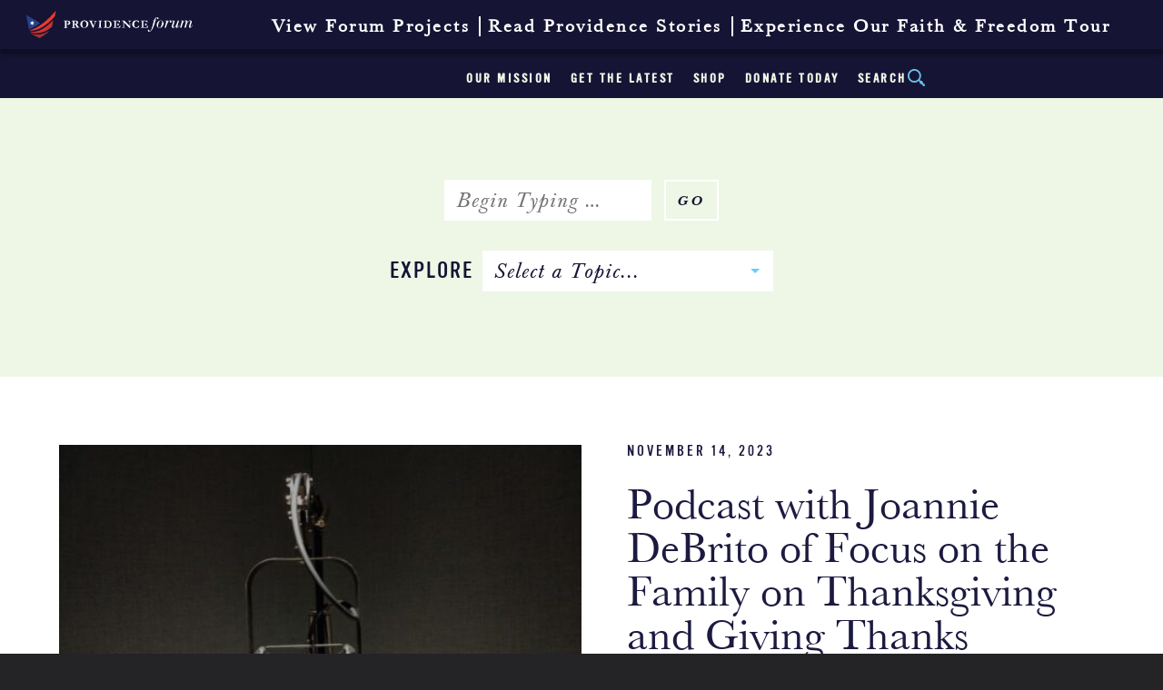

--- FILE ---
content_type: text/html; charset=UTF-8
request_url: https://providenceforum.org/blog/tag/joannie-dbrito/
body_size: 50744
content:
	<!doctype html>
<!--[if IE 8]>
<html class="no-js ie ie8" lang="">
<![endif]-->
<!--[if IE 9]>
<html class="no-js ie ie9" lang="">
<![endif]-->
<!--[if gt IE 9]>
<html class="no-js ie ie9plus" lang="">
<![endif]-->
<html class="no-js" lang="">

<head>

    <meta http-equiv="x-ua-compatible" content="ie=edge">
    <meta charset="UTF-8">
<script type="text/javascript">
/* <![CDATA[ */
var gform;gform||(document.addEventListener("gform_main_scripts_loaded",function(){gform.scriptsLoaded=!0}),document.addEventListener("gform/theme/scripts_loaded",function(){gform.themeScriptsLoaded=!0}),window.addEventListener("DOMContentLoaded",function(){gform.domLoaded=!0}),gform={domLoaded:!1,scriptsLoaded:!1,themeScriptsLoaded:!1,isFormEditor:()=>"function"==typeof InitializeEditor,callIfLoaded:function(o){return!(!gform.domLoaded||!gform.scriptsLoaded||!gform.themeScriptsLoaded&&!gform.isFormEditor()||(gform.isFormEditor()&&console.warn("The use of gform.initializeOnLoaded() is deprecated in the form editor context and will be removed in Gravity Forms 3.1."),o(),0))},initializeOnLoaded:function(o){gform.callIfLoaded(o)||(document.addEventListener("gform_main_scripts_loaded",()=>{gform.scriptsLoaded=!0,gform.callIfLoaded(o)}),document.addEventListener("gform/theme/scripts_loaded",()=>{gform.themeScriptsLoaded=!0,gform.callIfLoaded(o)}),window.addEventListener("DOMContentLoaded",()=>{gform.domLoaded=!0,gform.callIfLoaded(o)}))},hooks:{action:{},filter:{}},addAction:function(o,r,e,t){gform.addHook("action",o,r,e,t)},addFilter:function(o,r,e,t){gform.addHook("filter",o,r,e,t)},doAction:function(o){gform.doHook("action",o,arguments)},applyFilters:function(o){return gform.doHook("filter",o,arguments)},removeAction:function(o,r){gform.removeHook("action",o,r)},removeFilter:function(o,r,e){gform.removeHook("filter",o,r,e)},addHook:function(o,r,e,t,n){null==gform.hooks[o][r]&&(gform.hooks[o][r]=[]);var d=gform.hooks[o][r];null==n&&(n=r+"_"+d.length),gform.hooks[o][r].push({tag:n,callable:e,priority:t=null==t?10:t})},doHook:function(r,o,e){var t;if(e=Array.prototype.slice.call(e,1),null!=gform.hooks[r][o]&&((o=gform.hooks[r][o]).sort(function(o,r){return o.priority-r.priority}),o.forEach(function(o){"function"!=typeof(t=o.callable)&&(t=window[t]),"action"==r?t.apply(null,e):e[0]=t.apply(null,e)})),"filter"==r)return e[0]},removeHook:function(o,r,t,n){var e;null!=gform.hooks[o][r]&&(e=(e=gform.hooks[o][r]).filter(function(o,r,e){return!!(null!=n&&n!=o.tag||null!=t&&t!=o.priority)}),gform.hooks[o][r]=e)}});
/* ]]> */
</script>


    <title>Joannie DBrito Archives - Providence Forum</title>

    <meta name="viewport" content="width=device-width, initial-scale=1">

    <link rel="profile" href="https://gmpg.org/xfn/11" />
    <link rel="pingback" href="https://providenceforum.org/xmlrpc.php"/>

	
    <meta name='robots' content='index, follow, max-image-preview:large, max-snippet:-1, max-video-preview:-1' />
	<style>img:is([sizes="auto" i], [sizes^="auto," i]) { contain-intrinsic-size: 3000px 1500px }</style>
	
	<!-- This site is optimized with the Yoast SEO plugin v26.1.1 - https://yoast.com/wordpress/plugins/seo/ -->
	<link rel="canonical" href="https://providenceforum.org/blog/tag/joannie-dbrito/" />
	<meta property="og:locale" content="en_US" />
	<meta property="og:type" content="article" />
	<meta property="og:title" content="Joannie DBrito Archives - Providence Forum" />
	<meta property="og:url" content="https://providenceforum.org/blog/tag/joannie-dbrito/" />
	<meta property="og:site_name" content="Providence Forum" />
	<meta name="twitter:card" content="summary_large_image" />
	<meta name="twitter:site" content="@theprovforum" />
	<script type="application/ld+json" class="yoast-schema-graph">{"@context":"https://schema.org","@graph":[{"@type":"CollectionPage","@id":"https://providenceforum.org/blog/tag/joannie-dbrito/","url":"https://providenceforum.org/blog/tag/joannie-dbrito/","name":"Joannie DBrito Archives - Providence Forum","isPartOf":{"@id":"https://providenceforum.org/#website"},"breadcrumb":{"@id":"https://providenceforum.org/blog/tag/joannie-dbrito/#breadcrumb"},"inLanguage":"en-US"},{"@type":"BreadcrumbList","@id":"https://providenceforum.org/blog/tag/joannie-dbrito/#breadcrumb","itemListElement":[{"@type":"ListItem","position":1,"name":"Home","item":"https://providenceforum.org/"},{"@type":"ListItem","position":2,"name":"Joannie DBrito"}]},{"@type":"WebSite","@id":"https://providenceforum.org/#website","url":"https://providenceforum.org/","name":"Providence Forum","description":"Reviving the spirit of liberty","potentialAction":[{"@type":"SearchAction","target":{"@type":"EntryPoint","urlTemplate":"https://providenceforum.org/?s={search_term_string}"},"query-input":{"@type":"PropertyValueSpecification","valueRequired":true,"valueName":"search_term_string"}}],"inLanguage":"en-US"}]}</script>
	<!-- / Yoast SEO plugin. -->


<link rel='dns-prefetch' href='//platform-api.sharethis.com' />
<link rel="alternate" type="application/rss+xml" title="Providence Forum &raquo; Joannie DBrito Tag Feed" href="https://providenceforum.org/blog/tag/joannie-dbrito/feed/" />
<script type="text/javascript">
/* <![CDATA[ */
window._wpemojiSettings = {"baseUrl":"https:\/\/s.w.org\/images\/core\/emoji\/16.0.1\/72x72\/","ext":".png","svgUrl":"https:\/\/s.w.org\/images\/core\/emoji\/16.0.1\/svg\/","svgExt":".svg","source":{"concatemoji":"https:\/\/providenceforum.org\/wp-includes\/js\/wp-emoji-release.min.js?ver=6.8.3"}};
/*! This file is auto-generated */
!function(s,n){var o,i,e;function c(e){try{var t={supportTests:e,timestamp:(new Date).valueOf()};sessionStorage.setItem(o,JSON.stringify(t))}catch(e){}}function p(e,t,n){e.clearRect(0,0,e.canvas.width,e.canvas.height),e.fillText(t,0,0);var t=new Uint32Array(e.getImageData(0,0,e.canvas.width,e.canvas.height).data),a=(e.clearRect(0,0,e.canvas.width,e.canvas.height),e.fillText(n,0,0),new Uint32Array(e.getImageData(0,0,e.canvas.width,e.canvas.height).data));return t.every(function(e,t){return e===a[t]})}function u(e,t){e.clearRect(0,0,e.canvas.width,e.canvas.height),e.fillText(t,0,0);for(var n=e.getImageData(16,16,1,1),a=0;a<n.data.length;a++)if(0!==n.data[a])return!1;return!0}function f(e,t,n,a){switch(t){case"flag":return n(e,"\ud83c\udff3\ufe0f\u200d\u26a7\ufe0f","\ud83c\udff3\ufe0f\u200b\u26a7\ufe0f")?!1:!n(e,"\ud83c\udde8\ud83c\uddf6","\ud83c\udde8\u200b\ud83c\uddf6")&&!n(e,"\ud83c\udff4\udb40\udc67\udb40\udc62\udb40\udc65\udb40\udc6e\udb40\udc67\udb40\udc7f","\ud83c\udff4\u200b\udb40\udc67\u200b\udb40\udc62\u200b\udb40\udc65\u200b\udb40\udc6e\u200b\udb40\udc67\u200b\udb40\udc7f");case"emoji":return!a(e,"\ud83e\udedf")}return!1}function g(e,t,n,a){var r="undefined"!=typeof WorkerGlobalScope&&self instanceof WorkerGlobalScope?new OffscreenCanvas(300,150):s.createElement("canvas"),o=r.getContext("2d",{willReadFrequently:!0}),i=(o.textBaseline="top",o.font="600 32px Arial",{});return e.forEach(function(e){i[e]=t(o,e,n,a)}),i}function t(e){var t=s.createElement("script");t.src=e,t.defer=!0,s.head.appendChild(t)}"undefined"!=typeof Promise&&(o="wpEmojiSettingsSupports",i=["flag","emoji"],n.supports={everything:!0,everythingExceptFlag:!0},e=new Promise(function(e){s.addEventListener("DOMContentLoaded",e,{once:!0})}),new Promise(function(t){var n=function(){try{var e=JSON.parse(sessionStorage.getItem(o));if("object"==typeof e&&"number"==typeof e.timestamp&&(new Date).valueOf()<e.timestamp+604800&&"object"==typeof e.supportTests)return e.supportTests}catch(e){}return null}();if(!n){if("undefined"!=typeof Worker&&"undefined"!=typeof OffscreenCanvas&&"undefined"!=typeof URL&&URL.createObjectURL&&"undefined"!=typeof Blob)try{var e="postMessage("+g.toString()+"("+[JSON.stringify(i),f.toString(),p.toString(),u.toString()].join(",")+"));",a=new Blob([e],{type:"text/javascript"}),r=new Worker(URL.createObjectURL(a),{name:"wpTestEmojiSupports"});return void(r.onmessage=function(e){c(n=e.data),r.terminate(),t(n)})}catch(e){}c(n=g(i,f,p,u))}t(n)}).then(function(e){for(var t in e)n.supports[t]=e[t],n.supports.everything=n.supports.everything&&n.supports[t],"flag"!==t&&(n.supports.everythingExceptFlag=n.supports.everythingExceptFlag&&n.supports[t]);n.supports.everythingExceptFlag=n.supports.everythingExceptFlag&&!n.supports.flag,n.DOMReady=!1,n.readyCallback=function(){n.DOMReady=!0}}).then(function(){return e}).then(function(){var e;n.supports.everything||(n.readyCallback(),(e=n.source||{}).concatemoji?t(e.concatemoji):e.wpemoji&&e.twemoji&&(t(e.twemoji),t(e.wpemoji)))}))}((window,document),window._wpemojiSettings);
/* ]]> */
</script>
<link rel='stylesheet' id='gforms_reset_css-css' href='https://providenceforum.org/wp-content/plugins/gravityforms/legacy/css/formreset.min.css?ver=2.9.22' type='text/css' media='all' />
<link rel='stylesheet' id='gforms_formsmain_css-css' href='https://providenceforum.org/wp-content/plugins/gravityforms/legacy/css/formsmain.min.css?ver=2.9.22' type='text/css' media='all' />
<link rel='stylesheet' id='gforms_ready_class_css-css' href='https://providenceforum.org/wp-content/plugins/gravityforms/legacy/css/readyclass.min.css?ver=2.9.22' type='text/css' media='all' />
<link rel='stylesheet' id='gforms_browsers_css-css' href='https://providenceforum.org/wp-content/plugins/gravityforms/legacy/css/browsers.min.css?ver=2.9.22' type='text/css' media='all' />
<style id='wp-emoji-styles-inline-css' type='text/css'>

	img.wp-smiley, img.emoji {
		display: inline !important;
		border: none !important;
		box-shadow: none !important;
		height: 1em !important;
		width: 1em !important;
		margin: 0 0.07em !important;
		vertical-align: -0.1em !important;
		background: none !important;
		padding: 0 !important;
	}
</style>
<link rel='stylesheet' id='wp-block-library-css' href='https://providenceforum.org/wp-includes/css/dist/block-library/style.min.css?ver=6.8.3' type='text/css' media='all' />
<style id='classic-theme-styles-inline-css' type='text/css'>
/*! This file is auto-generated */
.wp-block-button__link{color:#fff;background-color:#32373c;border-radius:9999px;box-shadow:none;text-decoration:none;padding:calc(.667em + 2px) calc(1.333em + 2px);font-size:1.125em}.wp-block-file__button{background:#32373c;color:#fff;text-decoration:none}
</style>
<style id='global-styles-inline-css' type='text/css'>
:root{--wp--preset--aspect-ratio--square: 1;--wp--preset--aspect-ratio--4-3: 4/3;--wp--preset--aspect-ratio--3-4: 3/4;--wp--preset--aspect-ratio--3-2: 3/2;--wp--preset--aspect-ratio--2-3: 2/3;--wp--preset--aspect-ratio--16-9: 16/9;--wp--preset--aspect-ratio--9-16: 9/16;--wp--preset--color--black: #000000;--wp--preset--color--cyan-bluish-gray: #abb8c3;--wp--preset--color--white: #ffffff;--wp--preset--color--pale-pink: #f78da7;--wp--preset--color--vivid-red: #cf2e2e;--wp--preset--color--luminous-vivid-orange: #ff6900;--wp--preset--color--luminous-vivid-amber: #fcb900;--wp--preset--color--light-green-cyan: #7bdcb5;--wp--preset--color--vivid-green-cyan: #00d084;--wp--preset--color--pale-cyan-blue: #8ed1fc;--wp--preset--color--vivid-cyan-blue: #0693e3;--wp--preset--color--vivid-purple: #9b51e0;--wp--preset--gradient--vivid-cyan-blue-to-vivid-purple: linear-gradient(135deg,rgba(6,147,227,1) 0%,rgb(155,81,224) 100%);--wp--preset--gradient--light-green-cyan-to-vivid-green-cyan: linear-gradient(135deg,rgb(122,220,180) 0%,rgb(0,208,130) 100%);--wp--preset--gradient--luminous-vivid-amber-to-luminous-vivid-orange: linear-gradient(135deg,rgba(252,185,0,1) 0%,rgba(255,105,0,1) 100%);--wp--preset--gradient--luminous-vivid-orange-to-vivid-red: linear-gradient(135deg,rgba(255,105,0,1) 0%,rgb(207,46,46) 100%);--wp--preset--gradient--very-light-gray-to-cyan-bluish-gray: linear-gradient(135deg,rgb(238,238,238) 0%,rgb(169,184,195) 100%);--wp--preset--gradient--cool-to-warm-spectrum: linear-gradient(135deg,rgb(74,234,220) 0%,rgb(151,120,209) 20%,rgb(207,42,186) 40%,rgb(238,44,130) 60%,rgb(251,105,98) 80%,rgb(254,248,76) 100%);--wp--preset--gradient--blush-light-purple: linear-gradient(135deg,rgb(255,206,236) 0%,rgb(152,150,240) 100%);--wp--preset--gradient--blush-bordeaux: linear-gradient(135deg,rgb(254,205,165) 0%,rgb(254,45,45) 50%,rgb(107,0,62) 100%);--wp--preset--gradient--luminous-dusk: linear-gradient(135deg,rgb(255,203,112) 0%,rgb(199,81,192) 50%,rgb(65,88,208) 100%);--wp--preset--gradient--pale-ocean: linear-gradient(135deg,rgb(255,245,203) 0%,rgb(182,227,212) 50%,rgb(51,167,181) 100%);--wp--preset--gradient--electric-grass: linear-gradient(135deg,rgb(202,248,128) 0%,rgb(113,206,126) 100%);--wp--preset--gradient--midnight: linear-gradient(135deg,rgb(2,3,129) 0%,rgb(40,116,252) 100%);--wp--preset--font-size--small: 13px;--wp--preset--font-size--medium: 20px;--wp--preset--font-size--large: 36px;--wp--preset--font-size--x-large: 42px;--wp--preset--spacing--20: 0.44rem;--wp--preset--spacing--30: 0.67rem;--wp--preset--spacing--40: 1rem;--wp--preset--spacing--50: 1.5rem;--wp--preset--spacing--60: 2.25rem;--wp--preset--spacing--70: 3.38rem;--wp--preset--spacing--80: 5.06rem;--wp--preset--shadow--natural: 6px 6px 9px rgba(0, 0, 0, 0.2);--wp--preset--shadow--deep: 12px 12px 50px rgba(0, 0, 0, 0.4);--wp--preset--shadow--sharp: 6px 6px 0px rgba(0, 0, 0, 0.2);--wp--preset--shadow--outlined: 6px 6px 0px -3px rgba(255, 255, 255, 1), 6px 6px rgba(0, 0, 0, 1);--wp--preset--shadow--crisp: 6px 6px 0px rgba(0, 0, 0, 1);}:where(.is-layout-flex){gap: 0.5em;}:where(.is-layout-grid){gap: 0.5em;}body .is-layout-flex{display: flex;}.is-layout-flex{flex-wrap: wrap;align-items: center;}.is-layout-flex > :is(*, div){margin: 0;}body .is-layout-grid{display: grid;}.is-layout-grid > :is(*, div){margin: 0;}:where(.wp-block-columns.is-layout-flex){gap: 2em;}:where(.wp-block-columns.is-layout-grid){gap: 2em;}:where(.wp-block-post-template.is-layout-flex){gap: 1.25em;}:where(.wp-block-post-template.is-layout-grid){gap: 1.25em;}.has-black-color{color: var(--wp--preset--color--black) !important;}.has-cyan-bluish-gray-color{color: var(--wp--preset--color--cyan-bluish-gray) !important;}.has-white-color{color: var(--wp--preset--color--white) !important;}.has-pale-pink-color{color: var(--wp--preset--color--pale-pink) !important;}.has-vivid-red-color{color: var(--wp--preset--color--vivid-red) !important;}.has-luminous-vivid-orange-color{color: var(--wp--preset--color--luminous-vivid-orange) !important;}.has-luminous-vivid-amber-color{color: var(--wp--preset--color--luminous-vivid-amber) !important;}.has-light-green-cyan-color{color: var(--wp--preset--color--light-green-cyan) !important;}.has-vivid-green-cyan-color{color: var(--wp--preset--color--vivid-green-cyan) !important;}.has-pale-cyan-blue-color{color: var(--wp--preset--color--pale-cyan-blue) !important;}.has-vivid-cyan-blue-color{color: var(--wp--preset--color--vivid-cyan-blue) !important;}.has-vivid-purple-color{color: var(--wp--preset--color--vivid-purple) !important;}.has-black-background-color{background-color: var(--wp--preset--color--black) !important;}.has-cyan-bluish-gray-background-color{background-color: var(--wp--preset--color--cyan-bluish-gray) !important;}.has-white-background-color{background-color: var(--wp--preset--color--white) !important;}.has-pale-pink-background-color{background-color: var(--wp--preset--color--pale-pink) !important;}.has-vivid-red-background-color{background-color: var(--wp--preset--color--vivid-red) !important;}.has-luminous-vivid-orange-background-color{background-color: var(--wp--preset--color--luminous-vivid-orange) !important;}.has-luminous-vivid-amber-background-color{background-color: var(--wp--preset--color--luminous-vivid-amber) !important;}.has-light-green-cyan-background-color{background-color: var(--wp--preset--color--light-green-cyan) !important;}.has-vivid-green-cyan-background-color{background-color: var(--wp--preset--color--vivid-green-cyan) !important;}.has-pale-cyan-blue-background-color{background-color: var(--wp--preset--color--pale-cyan-blue) !important;}.has-vivid-cyan-blue-background-color{background-color: var(--wp--preset--color--vivid-cyan-blue) !important;}.has-vivid-purple-background-color{background-color: var(--wp--preset--color--vivid-purple) !important;}.has-black-border-color{border-color: var(--wp--preset--color--black) !important;}.has-cyan-bluish-gray-border-color{border-color: var(--wp--preset--color--cyan-bluish-gray) !important;}.has-white-border-color{border-color: var(--wp--preset--color--white) !important;}.has-pale-pink-border-color{border-color: var(--wp--preset--color--pale-pink) !important;}.has-vivid-red-border-color{border-color: var(--wp--preset--color--vivid-red) !important;}.has-luminous-vivid-orange-border-color{border-color: var(--wp--preset--color--luminous-vivid-orange) !important;}.has-luminous-vivid-amber-border-color{border-color: var(--wp--preset--color--luminous-vivid-amber) !important;}.has-light-green-cyan-border-color{border-color: var(--wp--preset--color--light-green-cyan) !important;}.has-vivid-green-cyan-border-color{border-color: var(--wp--preset--color--vivid-green-cyan) !important;}.has-pale-cyan-blue-border-color{border-color: var(--wp--preset--color--pale-cyan-blue) !important;}.has-vivid-cyan-blue-border-color{border-color: var(--wp--preset--color--vivid-cyan-blue) !important;}.has-vivid-purple-border-color{border-color: var(--wp--preset--color--vivid-purple) !important;}.has-vivid-cyan-blue-to-vivid-purple-gradient-background{background: var(--wp--preset--gradient--vivid-cyan-blue-to-vivid-purple) !important;}.has-light-green-cyan-to-vivid-green-cyan-gradient-background{background: var(--wp--preset--gradient--light-green-cyan-to-vivid-green-cyan) !important;}.has-luminous-vivid-amber-to-luminous-vivid-orange-gradient-background{background: var(--wp--preset--gradient--luminous-vivid-amber-to-luminous-vivid-orange) !important;}.has-luminous-vivid-orange-to-vivid-red-gradient-background{background: var(--wp--preset--gradient--luminous-vivid-orange-to-vivid-red) !important;}.has-very-light-gray-to-cyan-bluish-gray-gradient-background{background: var(--wp--preset--gradient--very-light-gray-to-cyan-bluish-gray) !important;}.has-cool-to-warm-spectrum-gradient-background{background: var(--wp--preset--gradient--cool-to-warm-spectrum) !important;}.has-blush-light-purple-gradient-background{background: var(--wp--preset--gradient--blush-light-purple) !important;}.has-blush-bordeaux-gradient-background{background: var(--wp--preset--gradient--blush-bordeaux) !important;}.has-luminous-dusk-gradient-background{background: var(--wp--preset--gradient--luminous-dusk) !important;}.has-pale-ocean-gradient-background{background: var(--wp--preset--gradient--pale-ocean) !important;}.has-electric-grass-gradient-background{background: var(--wp--preset--gradient--electric-grass) !important;}.has-midnight-gradient-background{background: var(--wp--preset--gradient--midnight) !important;}.has-small-font-size{font-size: var(--wp--preset--font-size--small) !important;}.has-medium-font-size{font-size: var(--wp--preset--font-size--medium) !important;}.has-large-font-size{font-size: var(--wp--preset--font-size--large) !important;}.has-x-large-font-size{font-size: var(--wp--preset--font-size--x-large) !important;}
:where(.wp-block-post-template.is-layout-flex){gap: 1.25em;}:where(.wp-block-post-template.is-layout-grid){gap: 1.25em;}
:where(.wp-block-columns.is-layout-flex){gap: 2em;}:where(.wp-block-columns.is-layout-grid){gap: 2em;}
:root :where(.wp-block-pullquote){font-size: 1.5em;line-height: 1.6;}
</style>
<link rel='stylesheet' id='mf_webfonts_3317559-css' href='https://providenceforum.org/wp-content/plugins/MyFontsWebfontsKit/MyFontsWebfontsKit.css?ver=6.8.3' type='text/css' media='all' />
<link rel='stylesheet' id='cacpro-app-push-notifications-css' href='https://providenceforum.org/wp-content/plugins/cacpro-app-push-notifications/public/css/cacpro-app-push-notifications-public.css?ver=1.0.0' type='text/css' media='all' />
<link rel='stylesheet' id='learndash_quiz_front_css-css' href='//providenceforum.org/wp-content/plugins/sfwd-lms/themes/legacy/templates/learndash_quiz_front.min.css?ver=4.10.2' type='text/css' media='all' />
<link rel='stylesheet' id='jquery-dropdown-css-css' href='//providenceforum.org/wp-content/plugins/sfwd-lms/assets/css/jquery.dropdown.min.css?ver=4.10.2' type='text/css' media='all' />
<link rel='stylesheet' id='learndash_lesson_video-css' href='//providenceforum.org/wp-content/plugins/sfwd-lms/themes/legacy/templates/learndash_lesson_video.min.css?ver=4.10.2' type='text/css' media='all' />
<link rel='stylesheet' id='mmenu_style-css' href='https://providenceforum.org/wp-content/themes/push10custom/js/plugins/jQuery.mmenu/dist/css/jquery.mmenu.all.css?ver=0.1' type='text/css' media='all' />
<link rel='stylesheet' id='main_style-css' href='https://providenceforum.org/wp-content/themes/push10custom/style.css?ver=10.10' type='text/css' media='all' />
<link rel='stylesheet' id='learndash-front-css' href='//providenceforum.org/wp-content/plugins/sfwd-lms/themes/ld30/assets/css/learndash.min.css?ver=4.10.2' type='text/css' media='all' />
<style id='has-inline-styles-inline-css' type='text/css'>
.has-social-placeholder {display: none;height: 0;width: 0;overflow: hidden;}.has-inline-text { background-color: #ffefb1; color: #000000; }.has-inline-text:hover { background-color: #fcd63c; color: #000000; }
</style>
<link rel='stylesheet' id='selectizejs-css' href='https://providenceforum.org/wp-content/themes/push10custom/js/plugins/selectizejs/css/selectize.css?ver=0.1' type='text/css' media='all' />
<script type="text/javascript" src="https://providenceforum.org/wp-includes/js/jquery/jquery.min.js?ver=3.7.1" id="jquery-core-js"></script>
<script type="text/javascript" src="https://providenceforum.org/wp-includes/js/jquery/jquery-migrate.min.js?ver=3.4.1" id="jquery-migrate-js"></script>
<script type="text/javascript" defer='defer' src="https://providenceforum.org/wp-content/plugins/gravityforms/js/jquery.json.min.js?ver=2.9.22" id="gform_json-js"></script>
<script type="text/javascript" id="gform_gravityforms-js-extra">
/* <![CDATA[ */
var gf_global = {"gf_currency_config":{"name":"U.S. Dollar","symbol_left":"$","symbol_right":"","symbol_padding":"","thousand_separator":",","decimal_separator":".","decimals":2,"code":"USD"},"base_url":"https:\/\/providenceforum.org\/wp-content\/plugins\/gravityforms","number_formats":[],"spinnerUrl":"https:\/\/providenceforum.org\/wp-content\/plugins\/gravityforms\/images\/spinner.svg","version_hash":"c486983a641f28f0c168366f5db7d410","strings":{"newRowAdded":"New row added.","rowRemoved":"Row removed","formSaved":"The form has been saved.  The content contains the link to return and complete the form."}};
var gform_i18n = {"datepicker":{"days":{"monday":"Mo","tuesday":"Tu","wednesday":"We","thursday":"Th","friday":"Fr","saturday":"Sa","sunday":"Su"},"months":{"january":"January","february":"February","march":"March","april":"April","may":"May","june":"June","july":"July","august":"August","september":"September","october":"October","november":"November","december":"December"},"firstDay":1,"iconText":"Select date"}};
var gf_legacy_multi = {"1":"1"};
var gform_gravityforms = {"strings":{"invalid_file_extension":"This type of file is not allowed. Must be one of the following:","delete_file":"Delete this file","in_progress":"in progress","file_exceeds_limit":"File exceeds size limit","illegal_extension":"This type of file is not allowed.","max_reached":"Maximum number of files reached","unknown_error":"There was a problem while saving the file on the server","currently_uploading":"Please wait for the uploading to complete","cancel":"Cancel","cancel_upload":"Cancel this upload","cancelled":"Cancelled","error":"Error","message":"Message"},"vars":{"images_url":"https:\/\/providenceforum.org\/wp-content\/plugins\/gravityforms\/images"}};
/* ]]> */
</script>
<script type="text/javascript" defer='defer' src="https://providenceforum.org/wp-content/plugins/gravityforms/js/gravityforms.min.js?ver=2.9.22" id="gform_gravityforms-js"></script>
<script type="text/javascript" defer='defer' src="https://providenceforum.org/wp-content/plugins/gravityforms/assets/js/dist/utils.min.js?ver=380b7a5ec0757c78876bc8a59488f2f3" id="gform_gravityforms_utils-js"></script>
<script type="text/javascript" src="https://providenceforum.org/wp-content/plugins/cacpro-app-push-notifications/public/js/cacpro-app-push-notifications-public.js?ver=1.0.0" id="cacpro-app-push-notifications-js"></script>
<script type="text/javascript" src="https://providenceforum.org/wp-content/themes/push10custom/js/plugins/modernizr.js?ver=6.8.3" id="modernizer-js"></script>
<script type="text/javascript" src="//platform-api.sharethis.com/js/sharethis.js#source=googleanalytics-wordpress#product=ga&amp;property=58c2f7d4a5ebfb0012b24022" id="googleanalytics-platform-sharethis-js"></script>
<link rel="https://api.w.org/" href="https://providenceforum.org/wp-json/" /><link rel="alternate" title="JSON" type="application/json" href="https://providenceforum.org/wp-json/wp/v2/tags/1375" /><script>
(function() {
	(function (i, s, o, g, r, a, m) {
		i['GoogleAnalyticsObject'] = r;
		i[r] = i[r] || function () {
				(i[r].q = i[r].q || []).push(arguments)
			}, i[r].l = 1 * new Date();
		a = s.createElement(o),
			m = s.getElementsByTagName(o)[0];
		a.async = 1;
		a.src = g;
		m.parentNode.insertBefore(a, m)
	})(window, document, 'script', 'https://google-analytics.com/analytics.js', 'ga');

	ga('create', 'UA-92302684-1', 'auto');
			ga('send', 'pageview');
	})();
</script>
<link rel="icon" href="https://providenceforum.org/wp-content/uploads/2017/02/cropped-favicon-150x150.png" sizes="32x32" />
<link rel="icon" href="https://providenceforum.org/wp-content/uploads/2017/02/cropped-favicon-300x300.png" sizes="192x192" />
<link rel="apple-touch-icon" href="https://providenceforum.org/wp-content/uploads/2017/02/cropped-favicon-300x300.png" />
<meta name="msapplication-TileImage" content="https://providenceforum.org/wp-content/uploads/2017/02/cropped-favicon-300x300.png" />
<style type='text/css'>.site-title {font-family:'BaskervOldFaceSH-Reg';} .site-description {font-family:'BaskervilleURW-Reg';} .entry-title {font-family:'BaskervilleURW-Reg';} .entry-content {font-family:'BaskervilleURW-Reg';} </style>		<style type="text/css" id="wp-custom-css">
			/*  */
.page-id-8174 #default-page-content {
    padding: 0px 0px;
    width: 100%;
    max-width: 1200px;
    margin: 0 auto;
}

.donation-container {
    display: flex;
    flex-wrap: wrap;
    max-width: 100%;
    margin: 20px 0;
    background: white;
    border-radius: 8px;
    overflow: hidden;
    box-shadow: 0 2px 10px rgba(0,0,0,0.1);
}

.donation-content {
    flex: 1;
    min-width: 300px;
    padding: 25px;
    background: #f8f9fa;
}

.donation-form {
    flex: 1;
    min-width: 300px;
    padding: 25px;
    background: white;
}

.donation-container h1 {
    color: #1a3c6e;
    font-size: 28px;
    margin: 0 0 15px 0;
    line-height: 1.3;
}

.donation-container h3 {
    color: #2c5282;
    font-size: 20px;
    margin: 0 0 15px 0;
    font-weight: 600;
}

.donation-container p {
    margin-bottom: 15px;
    line-height: 1.6;
}

.highlight-box {
    background: #fff9e6;
    padding: 15px;
    border-left: 4px solid #ecc94b;
    margin: 20px 0;
}

.organizations {
    display: flex;
    justify-content: space-between;
    margin-top: 25px;
    padding-top: 15px;
    border-top: 1px solid #e2e8f0;
}

.org-item {
    font-weight: bold;
}

.form-container {
    margin: 20px 0;
    text-align: center;
}

/* Responsive styles */
@media (max-width: 768px) {
    .donation-container {
        flex-direction: column;
    }
    
    .donation-content, .donation-form {
        padding: 20px;
    }
    
    .donation-container h1 {
        font-size: 24px;
    }
    
    .donation-container h3 {
        font-size: 18px;
    }
    
    .organizations {
        flex-direction: column;
        gap: 10px;
    }
}
.home .hustle-popup .hustle-content img
{	
	max-width:100%;
}
.wpProQuiz_questionListItem label input.wpProQuiz_questionInput[type="text"]{
   visibility: visible;
   margin-right: 0px;
	 width:100% !important;
}

/* COUNTDOWN SECTION */
.cat-banner--content-box {
/*     border: 2px solid #9fd0e4; */
    padding: 1.5rem 2rem;
    margin-top: 1.5rem;
    display: inline-block;
    text-align: center;
    color: #9fd0e4;
    font-family: "Libre Baskerville", serif;
    font-size: 1.25rem;
    background-color: rgba(0, 0, 0, 0.1); /* subtle overlay for depth */
    box-shadow: 0 0 10px rgba(0,0,0,0.2);
}

.cat-banner--content-sentence {
    margin-bottom: 1rem;
}

.cat-banner--countdown {
    font-weight: normal;
    font-size: 1.5rem;
    color: #e6f6ff;
	text-shadow: 1px 1px 2px rgba(0,0,0,0.6);

}


@media(max-width:766px){
	#site {
    background-color: #f9f9f5;
    width: 100%;
    margin: 0 auto;
    height: 100%;
    min-height: 100%;
    overflow: hidden;
    /* padding-top: 108px; */
}
	
}		</style>
			
	
							<!-- Hotjar Tracking Code for https://providenceforum.org/ -->
							<script>
								(function(h,o,t,j,a,r){
									h.hj=h.hj||function(){(h.hj.q=h.hj.q||[]).push(arguments)};
									h._hjSettings={hjid:1493511,hjsv:6};
									a=o.getElementsByTagName('head')[0];
									r=o.createElement('script');r.async=1;
									r.src=t+h._hjSettings.hjid+j+h._hjSettings.hjsv;
									a.appendChild(r);
								})(window,document,'https://static.hotjar.com/c/hotjar-','.js?sv=');
							</script>
							
							
<!-- Global site tag (gtag.js) - Google Analytics -->
<script async src="https://www.googletagmanager.com/gtag/js?id=UA-77183568-1"></script>
<script>
  window.dataLayer = window.dataLayer || [];
  function gtag(){dataLayer.push(arguments);}
  gtag('js', new Date());

  gtag('config', 'UA-77183568-1');
</script>

</head>

<body class="archive tag tag-joannie-dbrito tag-1375 wp-theme-push10custom loading has-body">

	<!--[if lt IE 9]>
		<link rel="stylesheet" type="text/css" href="https://providenceforum.org/wp-content/themes/push10custom/css/ie8.css" />
		<div id="not-supported"><div><img src="/wp-content/login-logo.png" alt="no support"/><p>Hello, you are using a very old browser that's unsafe and not supported.<br/>Please, consider <a href="http://windows.microsoft.com/en-us/internet-explorer/download-ie" target="_blank">updating</a> your browser to a newer version, or downloading a <a href="https://www.google.com/chrome/browser/desktop/index.html" target="_blank">modern</a> browser.</p></div></div>
	<![endif]-->
	
    <div id="site" class="full-frame">
		

			<nav id="mmenu" style="display:none">
	
		<ul id="mobile-nav"><li class="menu-item menu-item-type-post_type menu-item-object-page menu-item-9"><a href="https://providenceforum.org/projects/">View Forum Projects</a></li>
<li class="menu-item menu-item-type-post_type menu-item-object-page menu-item-12"><a href="https://providenceforum.org/stories/">Read Providence Stories</a></li>
<li class="menu-item menu-item-type-post_type menu-item-object-page menu-item-17"><a href="https://providenceforum.org/tour/">Experience our Faith &#038; Freedom Tour</a></li>
<li class="menu-item menu-item-type-post_type menu-item-object-page menu-item-36"><a href="https://providenceforum.org/about-us/">Our Mission</a></li>
<li class="menu-item menu-item-type-custom menu-item-object-custom menu-item-has-children menu-item-1317"><a href="/">Get the Latest</a>
<ul class="sub-menu">
	<li class="menu-item menu-item-type-custom menu-item-object-custom menu-item-5836"><a href="/">Our Latest Thoughts</a></li>
	<li class="menu-item menu-item-type-custom menu-item-object-custom menu-item-1320"><a href="https://providenceforum.org/blog/tag/podcasts/">Podcasts</a></li>
	<li class="menu-item menu-item-type-custom menu-item-object-custom menu-item-5986"><a href="https://providenceforum.org/blog/tag/video/">Videos</a></li>
	<li class="menu-item menu-item-type-custom menu-item-object-custom menu-item-1662"><a href="https://providenceforum.org/quizzes/">Test Your Knowledge</a></li>
</ul>
</li>
<li class="menu-item menu-item-type-custom menu-item-object-custom menu-item-5267"><a target="_blank" href="https://store.djameskennedy.org/">Shop</a></li>
<li class="menu-item menu-item-type-post_type menu-item-object-page menu-item-7869"><a href="https://providenceforum.org/donate/">Donate Today</a></li>

			
		</ul>
		
	</nav>

<div class = "search-bar">
						<form role="search" method="get" class="search-form" action="/">
				            <label>
				                <span class="screen-reader-text">Search: </span>
				                    </label>
				                <input type="search" class="search-field" placeholder="Begin Typing..." value="" name="s" title="Search for:" id="s">
				        
				            <input type="submit" class="search-submit" value="GO">
	        			</form>
        			</div>

	<header id="main-header">

		<div class="header-wrap full-frame">

			<a id="main-logo" href="https://providenceforum.org">

				<img src="https://providenceforum.org/wp-content/themes/push10custom/imgs/PF-logo.tagline.svg" alt="Providence Forum Logo" class="pf-logo"/>

			</a>

			<nav class="header-nav">

				<ul id="main-nav"><li class="menu-item menu-item-type-post_type menu-item-object-page menu-item-9"><a href="https://providenceforum.org/projects/">View Forum Projects</a></li>
<li class="menu-item menu-item-type-post_type menu-item-object-page menu-item-12"><a href="https://providenceforum.org/stories/">Read Providence Stories</a></li>
<li class="menu-item menu-item-type-post_type menu-item-object-page menu-item-17"><a href="https://providenceforum.org/tour/">Experience our Faith &#038; Freedom Tour</a></li>


				</ul>

				<ul id="more-nav"><li class="menu-item menu-item-type-post_type menu-item-object-page menu-item-36"><a href="https://providenceforum.org/about-us/">Our Mission</a></li>
<li class="menu-item menu-item-type-custom menu-item-object-custom menu-item-has-children menu-item-1317"><a href="/">Get the Latest</a>
<ul class="sub-menu">
	<li class="menu-item menu-item-type-custom menu-item-object-custom menu-item-5836"><a href="/">Our Latest Thoughts</a></li>
	<li class="menu-item menu-item-type-custom menu-item-object-custom menu-item-1320"><a href="https://providenceforum.org/blog/tag/podcasts/">Podcasts</a></li>
	<li class="menu-item menu-item-type-custom menu-item-object-custom menu-item-5986"><a href="https://providenceforum.org/blog/tag/video/">Videos</a></li>
	<li class="menu-item menu-item-type-custom menu-item-object-custom menu-item-1662"><a href="https://providenceforum.org/quizzes/">Test Your Knowledge</a></li>
</ul>
</li>
<li class="menu-item menu-item-type-custom menu-item-object-custom menu-item-5267"><a target="_blank" href="https://store.djameskennedy.org/">Shop</a></li>
<li class="menu-item menu-item-type-post_type menu-item-object-page menu-item-7869"><a href="https://providenceforum.org/donate/">Donate Today</a></li>

					<li class = "search-toggle"><a>Search </a>


						

					</li>

				</ul>
					<li class = "search-toggle mobile" style="display:none;"><a>Search </a></li>
					
				<div id="mmenu-wrap" style="display:none">

					<a href="#mmenu" class="cmn-toggle-switch cmn-toggle-switch__htx mmenu-btn">

						<span>toggle menu</span>

					</a>

				</div>

			</nav>

		</div>

	</header>


<main id="main-content" >
<div class="dc search-banner search-module">
 
    <div class="search-terms">

        <form role="search" method="get" class="search-form" action="/">
            <label>
                <span class="screen-reader-text">Search</span>
                <input type="search" class="search-field" placeholder="Begin Typing …" value="" name="s" title="Search for:" id="s">
            </label>
            <input type="submit" class="search-submit" value="GO">
        </form>

    </div>

    <div class="search-tags">

        <label>Explore</label>

        <select class="search-select">

            <option value="">Select a Topic...</option>
                <option value="https://providenceforum.org/?s=&amp;t=richard-erdoes">. Richard Erdoes</option>
                <option value="https://providenceforum.org/?s=&amp;t=fisk-university">" Fisk University</option>
                <option value="https://providenceforum.org/?s=&amp;t=jean-sibelius">" Jean Sibelius</option>
                <option value="https://providenceforum.org/?s=&amp;t=ted-baehr">" Ted Baehr</option>
                <option value="https://providenceforum.org/?s=&amp;t=1984">"1984"</option>
                <option value="https://providenceforum.org/?s=&amp;t=a-history-of-the-american-people">"A History of the American People"</option>
                <option value="https://providenceforum.org/?s=&amp;t=a-man-for-all-seasons">"A Man for All Seasons"</option>
                <option value="https://providenceforum.org/?s=&amp;t=america-the-beautiful">"America the Beautiful"</option>
                <option value="https://providenceforum.org/?s=&amp;t=an-american-carol">"An American Carol"</option>
                <option value="https://providenceforum.org/?s=&amp;t=animal-famr">"Animal Famr"</option>
                <option value="https://providenceforum.org/?s=&amp;t=bad-faith">"Bad Faith"</option>
                <option value="https://providenceforum.org/?s=&amp;t=big-brother">"Big Brother"</option>
                <option value="https://providenceforum.org/?s=&amp;t=black-book-of-communism">"Black Book of Communism"</option>
                <option value="https://providenceforum.org/?s=&amp;t=black-national-anthem">"Black National Anthem"</option>
                <option value="https://providenceforum.org/?s=&amp;t=christianity-and-the-constitution">"Christianity and the Constitution</option>
                <option value="https://providenceforum.org/?s=&amp;t=christopher-columbus">"Christopher Columbus"</option>
                <option value="https://providenceforum.org/?s=&amp;t=citizen-kane">"Citizen Kane"</option>
                <option value="https://providenceforum.org/?s=&amp;t=confessions-of-st-augustine">"Confessions of St. Augustine"</option>
                <option value="https://providenceforum.org/?s=&amp;t=crockett-v-sorenseon">"Crockett v. Sorenseon"</option>
                <option value="https://providenceforum.org/?s=&amp;t=d-james-kennedy">"D. James Kennedy"</option>
                <option value="https://providenceforum.org/?s=&amp;t=death-to-america">"Death to America"</option>
                <option value="https://providenceforum.org/?s=&amp;t=divine-author-of-our-blessed-religion">"Divine Author of our Blessed Religion"</option>
                <option value="https://providenceforum.org/?s=&amp;t=dobbs-v-jackson">"Dobbs v. Jackson"</option>
                <option value="https://providenceforum.org/?s=&amp;t=east-of-eden">"East of Eden"</option>
                <option value="https://providenceforum.org/?s=&amp;t=failed-historic-model">"failed historic model"</option>
                <option value="https://providenceforum.org/?s=&amp;t=fidler-on-the-roof">"fidler on the Roof"</option>
                <option value="https://providenceforum.org/?s=&amp;t=first-amendment">"First Amendment"</option>
                <option value="https://providenceforum.org/?s=&amp;t=from-the-river-to-the-sea">"From the River to the Sea"</option>
                <option value="https://providenceforum.org/?s=&amp;t=george-washingtons-sacred-fire">"George Washington's Sacred Fire"</option>
                <option value="https://providenceforum.org/?s=&amp;t=get-smart">"Get Smart"</option>
                <option value="https://providenceforum.org/?s=&amp;t=go-down">"Go Down</option>
                <option value="https://providenceforum.org/?s=&amp;t=gods-trombones">"God's Trombones</option>
                <option value="https://providenceforum.org/?s=&amp;t=godless-constitution">"Godless Constitution"</option>
                <option value="https://providenceforum.org/?s=&amp;t=hallelujah-chorus">"Hallelujah Chorus"</option>
                <option value="https://providenceforum.org/?s=&amp;t=hand-of-god">"Hand of God"</option>
                <option value="https://providenceforum.org/?s=&amp;t=heaven-on-earth">"Heaven on Earth"</option>
                <option value="https://providenceforum.org/?s=&amp;t=how-the-irish-saved-civilization">"How the Irish Saved Civilization"</option>
                <option value="https://providenceforum.org/?s=&amp;t=i-am-the-resurrection">"I am the resurrection"</option>
                <option value="https://providenceforum.org/?s=&amp;t=if-you-can-keep-it">"If you can keep it"</option>
                <option value="https://providenceforum.org/?s=&amp;t=imagine">"Imagine</option>
                <option value="https://providenceforum.org/?s=&amp;t=in-christ-alone">"In Christ Alone"</option>
                <option value="https://providenceforum.org/?s=&amp;t=inherit-the-wind">"Inherit the Wind"</option>
                <option value="https://providenceforum.org/?s=&amp;t=its-a-wonderful-life">"It's a Wonderful Life"</option>
                <option value="https://providenceforum.org/?s=&amp;t=lift-every-voice-and-sing">"Lift Every Voice and Sing"</option>
                <option value="https://providenceforum.org/?s=&amp;t=messiah">"Messiah"</option>
                <option value="https://providenceforum.org/?s=&amp;t=mr-smith-goes-to-washington">"Mr. Smith Goes to Washington</option>
                <option value="https://providenceforum.org/?s=&amp;t=no-kings">"No Kings"</option>
                <option value="https://providenceforum.org/?s=&amp;t=northwest-ordinance">"Northwest Ordinance"</option>
                <option value="https://providenceforum.org/?s=&amp;t=not-without-my-daughter">"Not Without My Daughter"</option>
                <option value="https://providenceforum.org/?s=&amp;t=of-plymouth-plantaiont">"Of Plymouth Plantaiont"</option>
                <option value="https://providenceforum.org/?s=&amp;t=old-glory">"Old Glory"</option>
                <option value="https://providenceforum.org/?s=&amp;t=once-to-every-man-and-nation">"Once to Every Man and Nation"</option>
                <option value="https://providenceforum.org/?s=&amp;t=onward">"Onward</option>
                <option value="https://providenceforum.org/?s=&amp;t=orthodoxy">"Orthodoxy"</option>
                <option value="https://providenceforum.org/?s=&amp;t=propaganda">"propaganda"</option>
                <option value="https://providenceforum.org/?s=&amp;t=right-wing-revolution">"Right Wing Revolution"</option>
                <option value="https://providenceforum.org/?s=&amp;t=rules-for-radicals">"Rules for Radicals"</option>
                <option value="https://providenceforum.org/?s=&amp;t=ruth-sent-us">"Ruth Sent Us"</option>
                <option value="https://providenceforum.org/?s=&amp;t=schoolhouse-rocked">"Schoolhouse Rocked"</option>
                <option value="https://providenceforum.org/?s=&amp;t=second-treatise-of-civil-government">"Second Treatise of Civil Government"</option>
                <option value="https://providenceforum.org/?s=&amp;t=separation-of-church-and-state">"separation of church and state"</option>
                <option value="https://providenceforum.org/?s=&amp;t=sound-of-freedom">"Sound of Freedom"</option>
                <option value="https://providenceforum.org/?s=&amp;t=sound-of-music">"Sound of Music"</option>
                <option value="https://providenceforum.org/?s=&amp;t=stalingrad">"Stalingrad"</option>
                <option value="https://providenceforum.org/?s=&amp;t=stealing-freedom">"Stealing Freedom"</option>
                <option value="https://providenceforum.org/?s=&amp;t=surprised-by-joy">"Surprised by Joy"</option>
                <option value="https://providenceforum.org/?s=&amp;t=survivor">"Survivor"</option>
                <option value="https://providenceforum.org/?s=&amp;t=testimony-of-the-evangelists">"Testimony of the Evangelists"</option>
                <option value="https://providenceforum.org/?s=&amp;t=the-american-miracle">"The American Miracle</option>
                <option value="https://providenceforum.org/?s=&amp;t=the-annals-of-america">"The Annals of America"</option>
                <option value="https://providenceforum.org/?s=&amp;t=the-beginning-of-wisdom">"The Beginning of Wisdom"</option>
                <option value="https://providenceforum.org/?s=&amp;t=the-bells-of-st-marys">"The Bells of St. Mary's"</option>
                <option value="https://providenceforum.org/?s=&amp;t=the-black-book-of-communism">"The Black Book of Communism"</option>
                <option value="https://providenceforum.org/?s=&amp;t=the-case-for-creation">"The Case for Creation"</option>
                <option value="https://providenceforum.org/?s=&amp;t=the-creation">"The Creation"</option>
                <option value="https://providenceforum.org/?s=&amp;t=the-era-of-the-ungrateful-american">"the era of the ungrateful American"</option>
                <option value="https://providenceforum.org/?s=&amp;t=the-federalist">"The Federalist"</option>
                <option value="https://providenceforum.org/?s=&amp;t=the-foundation-of-american-liberty">"The Foundation of American Liberty"</option>
                <option value="https://providenceforum.org/?s=&amp;t=the-origins-of-american-constitutionalism">"The Origins of American Constitutionalism"</option>
                <option value="https://providenceforum.org/?s=&amp;t=the-passion-of-the-christ">"The Passion of the Christ"</option>
                <option value="https://providenceforum.org/?s=&amp;t=the-patriot">"The Patriot"</option>
                <option value="https://providenceforum.org/?s=&amp;t=the-quest-for-god">"The Quest for God"</option>
                <option value="https://providenceforum.org/?s=&amp;t=the-reasonableness-of-christianity">"The Reasonableness of Christianity"</option>
                <option value="https://providenceforum.org/?s=&amp;t=the-road-to-independence">"The Road to Independence"</option>
                <option value="https://providenceforum.org/?s=&amp;t=the-sound-of-music">"The Sound of Music"</option>
                <option value="https://providenceforum.org/?s=&amp;t=the-spirit-of-the-laws">"The Spirit of the Laws"</option>
                <option value="https://providenceforum.org/?s=&amp;t=the-temple-to-the-goddess-reason">"the Temple to the Goddess Reason"</option>
                <option value="https://providenceforum.org/?s=&amp;t=the-war-on-virtue">"The War on Virtue"</option>
                <option value="https://providenceforum.org/?s=&amp;t=the-year-of-our-lord">"the year of our Lord"</option>
                <option value="https://providenceforum.org/?s=&amp;t=thought-police">"Thought Police"</option>
                <option value="https://providenceforum.org/?s=&amp;t=thoughtcrime">"thoughtcrime"</option>
                <option value="https://providenceforum.org/?s=&amp;t=toxic-charity">"Toxic Charity"</option>
                <option value="https://providenceforum.org/?s=&amp;t=uncle-toms-cabin">"Uncle Tom's Cabin</option>
                <option value="https://providenceforum.org/?s=&amp;t=we-gather-together">"We Gather Together"</option>
                <option value="https://providenceforum.org/?s=&amp;t=western-civilization">"Western civilization"</option>
                <option value="https://providenceforum.org/?s=&amp;t=what-if-jesus-had-never-been-born">"What If Jesus Had Never Been Born?"</option>
                <option value="https://providenceforum.org/?s=&amp;t=winston-churchill">"Winston Churchill"</option>
                <option value="https://providenceforum.org/?s=&amp;t=world-magazine">"World" Magazine</option>
                <option value="https://providenceforum.org/?s=&amp;t=american-sunrise">“American Sunrise”</option>
                <option value="https://providenceforum.org/?s=&amp;t=an-appeal-to-heaven">“an Appeal to Heaven”</option>
                <option value="https://providenceforum.org/?s=&amp;t=give-me-liberty">“Give me liberty”</option>
                <option value="https://providenceforum.org/?s=&amp;t=gods-samurai">“God’s Samurai”</option>
                <option value="https://providenceforum.org/?s=&amp;t=gone-with-the-wind">“Gone with the Wind”</option>
                <option value="https://providenceforum.org/?s=&amp;t=i-have-a-dream">“I Have a Dream”</option>
                <option value="https://providenceforum.org/?s=&amp;t=new-england-quarterly">“New England Quarterly”</option>
                <option value="https://providenceforum.org/?s=&amp;t=one-solitary-life">“One Solitary Life”</option>
                <option value="https://providenceforum.org/?s=&amp;t=silent-witness">“Silent Witness”</option>
                <option value="https://providenceforum.org/?s=&amp;t=supreme-judge-of-the-world">“Supreme Judge of the World”</option>
                <option value="https://providenceforum.org/?s=&amp;t=the-christian-constitutional-society">“The Christian Constitutional Society”</option>
                <option value="https://providenceforum.org/?s=&amp;t=the-hiding-place">“The Hiding Place”</option>
                <option value="https://providenceforum.org/?s=&amp;t=the-procedure">“The Procedure”</option>
                <option value="https://providenceforum.org/?s=&amp;t=the-resurrection-of-the-shroud">“The Resurrection of the Shroud”</option>
                <option value="https://providenceforum.org/?s=&amp;t=the-shot-heard-found-the-world">“the shot heard found the world”</option>
                <option value="https://providenceforum.org/?s=&amp;t=wounded-tiger">“Wounded Tiger”</option>
                <option value="https://providenceforum.org/?s=&amp;t=14th-amendment">14th Amendment</option>
                <option value="https://providenceforum.org/?s=&amp;t=1619-project">1619 Project</option>
                <option value="https://providenceforum.org/?s=&amp;t=1776">1776</option>
                <option value="https://providenceforum.org/?s=&amp;t=1776-unites">1776 Unites</option>
                <option value="https://providenceforum.org/?s=&amp;t=1812-overture">1812 Overture</option>
                <option value="https://providenceforum.org/?s=&amp;t=2-chronicles-714">2 Chronicles 7:14</option>
                <option value="https://providenceforum.org/?s=&amp;t=2022-midterms">2022 midterms</option>
                <option value="https://providenceforum.org/?s=&amp;t=2024-elections">2024 elections</option>
                <option value="https://providenceforum.org/?s=&amp;t=250th-anniversary-of-america">250th anniversary of America</option>
                <option value="https://providenceforum.org/?s=&amp;t=4th-of-july">4th of July</option>
                <option value="https://providenceforum.org/?s=&amp;t=5th-amendment">5th amendment</option>
                <option value="https://providenceforum.org/?s=&amp;t=7-eleven">7-Eleven</option>
                <option value="https://providenceforum.org/?s=&amp;t=8th-amendment">8th amendment</option>
                <option value="https://providenceforum.org/?s=&amp;t=917-society">917 Society</option>
                <option value="https://providenceforum.org/?s=&amp;t=990">990</option>
                <option value="https://providenceforum.org/?s=&amp;t=9th-amendment">9th Amendment</option>
                <option value="https://providenceforum.org/?s=&amp;t=a-womens-friend">A Women's Friend</option>
                <option value="https://providenceforum.org/?s=&amp;t=a-d">A.D.</option>
                <option value="https://providenceforum.org/?s=&amp;t=aaron-burr">Aaron Burr</option>
                <option value="https://providenceforum.org/?s=&amp;t=aastra-clinic">Aastra Clinic</option>
                <option value="https://providenceforum.org/?s=&amp;t=abby-johnson">Abby Johnson</option>
                <option value="https://providenceforum.org/?s=&amp;t=abigail-adams">Abigail Adams</option>
                <option value="https://providenceforum.org/?s=&amp;t=abigail-shrier">Abigail Shrier</option>
                <option value="https://providenceforum.org/?s=&amp;t=abington-v-schempp">Abington v. Schempp</option>
                <option value="https://providenceforum.org/?s=&amp;t=abolition">Abolition</option>
                <option value="https://providenceforum.org/?s=&amp;t=abortion">abortion</option>
                <option value="https://providenceforum.org/?s=&amp;t=abortion-star-spangled-banner">abortion “Star Spangled Banner”</option>
                <option value="https://providenceforum.org/?s=&amp;t=abraham-lincoln">Abraham Lincoln</option>
                <option value="https://providenceforum.org/?s=&amp;t=aclu">ACLU</option>
                <option value="https://providenceforum.org/?s=&amp;t=acta">ACTA</option>
                <option value="https://providenceforum.org/?s=&amp;t=adam-and-eve">Adam and Eve</option>
                <option value="https://providenceforum.org/?s=&amp;t=adam-sabes">Adam Sabes</option>
                <option value="https://providenceforum.org/?s=&amp;t=adf">ADF</option>
                <option value="https://providenceforum.org/?s=&amp;t=adolf-hitler">Adolf Hitler</option>
                <option value="https://providenceforum.org/?s=&amp;t=alan-cook">Alan Cook</option>
                <option value="https://providenceforum.org/?s=&amp;t=alan-dershowitz">Alan Dershowitz</option>
                <option value="https://providenceforum.org/?s=&amp;t=alan-sears">Alan Sears</option>
                <option value="https://providenceforum.org/?s=&amp;t=alan-whanger">Alan Whanger</option>
                <option value="https://providenceforum.org/?s=&amp;t=albert-einstein">Albert Einstein</option>
                <option value="https://providenceforum.org/?s=&amp;t=aldous-huxley">Aldous Huxley</option>
                <option value="https://providenceforum.org/?s=&amp;t=alejandra-mayorkas">Alejandra Mayorkas</option>
                <option value="https://providenceforum.org/?s=&amp;t=aleksandr-solzhenitzyn">Aleksandr Solzhenitzyn</option>
                <option value="https://providenceforum.org/?s=&amp;t=alex-jones">Alex Jones</option>
                <option value="https://providenceforum.org/?s=&amp;t=alex-mcfarland">Alex McFarland</option>
                <option value="https://providenceforum.org/?s=&amp;t=alexander-hamilton">Alexander Hamilton</option>
                <option value="https://providenceforum.org/?s=&amp;t=alexander-the-great">Alexander the Great</option>
                <option value="https://providenceforum.org/?s=&amp;t=alicia-powe">Alicia Powe</option>
                <option value="https://providenceforum.org/?s=&amp;t=alien-enemies-act">Alien Enemies Act</option>
                <option value="https://providenceforum.org/?s=&amp;t=alister-mcgrath">Alister McGrath</option>
                <option value="https://providenceforum.org/?s=&amp;t=allah">Allah</option>
                <option value="https://providenceforum.org/?s=&amp;t=allen-guelzo">Allen Guelzo</option>
                <option value="https://providenceforum.org/?s=&amp;t=allen-west">Allen West</option>
                <option value="https://providenceforum.org/?s=&amp;t=alliance-defending-freedom">Alliance Defending Freedom</option>
                <option value="https://providenceforum.org/?s=&amp;t=alveda-king">Alveda King</option>
                <option value="https://providenceforum.org/?s=&amp;t=alveda-king-bill-federer-dennis-prager-jerry-newcombe-jerry-nordskog-leo-martin-michael-medved-pat-robertson-paul-jehle-paul-strand-rod-gragg-tha">ALVEDA KING BILL FEDERER DENNIS PRAGER JERRY NEWCOMBE JERRY NORDSKOG LEO MARTIN MICHAEL MEDVED PAT ROBERTSON PAUL JEHLE PAUL STRAND ROD GRAGG THANKSGIVING THE PILGRIMS WILLIAM WRESTLING BREWSTER</option>
                <option value="https://providenceforum.org/?s=&amp;t=alypius">Alypius</option>
                <option value="https://providenceforum.org/?s=&amp;t=amazing-grace">Amazing Grace</option>
                <option value="https://providenceforum.org/?s=&amp;t=america">America</option>
                <option value="https://providenceforum.org/?s=&amp;t=america-at-250">America at 250</option>
                <option value="https://providenceforum.org/?s=&amp;t=america-first-policy-institute">America First Policy Institute</option>
                <option value="https://providenceforum.org/?s=&amp;t=americas-birthday">America’s Birthday</option>
                <option value="https://providenceforum.org/?s=&amp;t=american-alliance-of-jews-and-christians">American Alliance of Jews and Christians</option>
                <option value="https://providenceforum.org/?s=&amp;t=american-council-of-trustees-and-alumni">American Council of Trustees and Alumni</option>
                <option value="https://providenceforum.org/?s=&amp;t=american-currency">American Currency</option>
                <option value="https://providenceforum.org/?s=&amp;t=american-flag">American Flag</option>
                <option value="https://providenceforum.org/?s=&amp;t=american-heritage-girls">American Heritage Girls</option>
                <option value="https://providenceforum.org/?s=&amp;t=american-history">American history</option>
                <option value="https://providenceforum.org/?s=&amp;t=american-holidays">American Holidays</option>
                <option value="https://providenceforum.org/?s=&amp;t=american-revolution">American Revolution</option>
                <option value="https://providenceforum.org/?s=&amp;t=american-symbols">American Symbols</option>
                <option value="https://providenceforum.org/?s=&amp;t=american-traditions">American Traditions</option>
                <option value="https://providenceforum.org/?s=&amp;t=american-values">American Values</option>
                <option value="https://providenceforum.org/?s=&amp;t=american-war-for-independence">American War for Independence</option>
                <option value="https://providenceforum.org/?s=&amp;t=amy-coney-barrett">Amy Coney Barrett</option>
                <option value="https://providenceforum.org/?s=&amp;t=anarchy">anarchy</option>
                <option value="https://providenceforum.org/?s=&amp;t=and-then-there-were-none">And Then There Were None</option>
                <option value="https://providenceforum.org/?s=&amp;t=andrew-jackson">Andrew Jackson</option>
                <option value="https://providenceforum.org/?s=&amp;t=andrew-johnson">Andrew Johnson</option>
                <option value="https://providenceforum.org/?s=&amp;t=anglican-church">Anglican Church</option>
                <option value="https://providenceforum.org/?s=&amp;t=anglicans">Anglicans</option>
                <option value="https://providenceforum.org/?s=&amp;t=ann-odonnell">Ann O'Donnell</option>
                <option value="https://providenceforum.org/?s=&amp;t=ann-richards">Ann Richards</option>
                <option value="https://providenceforum.org/?s=&amp;t=anne-frank">Anne Frank</option>
                <option value="https://providenceforum.org/?s=&amp;t=anthony-levatino">Anthony Levatino</option>
                <option value="https://providenceforum.org/?s=&amp;t=anti-israel-protests">anti-Israel protests</option>
                <option value="https://providenceforum.org/?s=&amp;t=anti-semitism">anti-Semitism</option>
                <option value="https://providenceforum.org/?s=&amp;t=antifa-blm">Antifa/BLM</option>
                <option value="https://providenceforum.org/?s=&amp;t=antisemitism">antisemitism</option>
                <option value="https://providenceforum.org/?s=&amp;t=antonin-scalia">Antonin Scalia</option>
                <option value="https://providenceforum.org/?s=&amp;t=antony-beevor">Antony Beevor</option>
                <option value="https://providenceforum.org/?s=&amp;t=antony-blinken">Antony Blinken</option>
                <option value="https://providenceforum.org/?s=&amp;t=aoc">AOC</option>
                <option value="https://providenceforum.org/?s=&amp;t=apostle-paul">Apostle Paul</option>
                <option value="https://providenceforum.org/?s=&amp;t=apostles">apostles</option>
                <option value="https://providenceforum.org/?s=&amp;t=apostles-creed">Apostles' Creed</option>
                <option value="https://providenceforum.org/?s=&amp;t=archbishop-of-york">Archbishop of York</option>
                <option value="https://providenceforum.org/?s=&amp;t=areopagitca">Areopagitca</option>
                <option value="https://providenceforum.org/?s=&amp;t=arizona-legislature">Arizona legislature</option>
                <option value="https://providenceforum.org/?s=&amp;t=armageddon">Armageddon</option>
                <option value="https://providenceforum.org/?s=&amp;t=art">art</option>
                <option value="https://providenceforum.org/?s=&amp;t=arthur-brooks">Arthur Brooks</option>
                <option value="https://providenceforum.org/?s=&amp;t=arthur-m-schlesinger">Arthur M. Schlesinger</option>
                <option value="https://providenceforum.org/?s=&amp;t=arthur-sullivan">Arthur Sullivan</option>
                <option value="https://providenceforum.org/?s=&amp;t=asbury-revival">Asbury revival</option>
                <option value="https://providenceforum.org/?s=&amp;t=ashtoreth">Ashtoreth</option>
                <option value="https://providenceforum.org/?s=&amp;t=aslan">Aslan</option>
                <option value="https://providenceforum.org/?s=&amp;t=athanasius">Athanasius</option>
                <option value="https://providenceforum.org/?s=&amp;t=athanasius-contra-mundum">Athanasius contra mundum</option>
                <option value="https://providenceforum.org/?s=&amp;t=atheism">atheism</option>
                <option value="https://providenceforum.org/?s=&amp;t=atheist">Atheist</option>
                <option value="https://providenceforum.org/?s=&amp;t=atheists">atheists</option>
                <option value="https://providenceforum.org/?s=&amp;t=atilla-the-hun">Atilla the Hun</option>
                <option value="https://providenceforum.org/?s=&amp;t=atonement">atonement</option>
                <option value="https://providenceforum.org/?s=&amp;t=austin">Austin</option>
                <option value="https://providenceforum.org/?s=&amp;t=avalong-project">Avalong Project</option>
                <option value="https://providenceforum.org/?s=&amp;t=axios">Axios</option>
                <option value="https://providenceforum.org/?s=&amp;t=aztec">Aztec</option>
                <option value="https://providenceforum.org/?s=&amp;t=b-c-e">B.C.E.</option>
                <option value="https://providenceforum.org/?s=&amp;t=baal">Baal</option>
                <option value="https://providenceforum.org/?s=&amp;t=baby">baby</option>
                <option value="https://providenceforum.org/?s=&amp;t=babylon-bee">Babylon Bee</option>
                <option value="https://providenceforum.org/?s=&amp;t=bachs-st-johns-passion">Bach’s St. John’s Passion</option>
                <option value="https://providenceforum.org/?s=&amp;t=bachs-st-matthews-passion">Bach’s St. Matthew’s Passion</option>
                <option value="https://providenceforum.org/?s=&amp;t=ballot">ballot</option>
                <option value="https://providenceforum.org/?s=&amp;t=baltimore">Baltimore</option>
                <option value="https://providenceforum.org/?s=&amp;t=baptist-hospital">Baptist Hospital</option>
                <option value="https://providenceforum.org/?s=&amp;t=barack-obama">Barack Obama</option>
                <option value="https://providenceforum.org/?s=&amp;t=barbara-tuchman">Barbara Tuchman</option>
                <option value="https://providenceforum.org/?s=&amp;t=barna">Barna</option>
                <option value="https://providenceforum.org/?s=&amp;t=barna-group">Barna Group</option>
                <option value="https://providenceforum.org/?s=&amp;t=baron-montesquieu">Baron Montesquieu</option>
                <option value="https://providenceforum.org/?s=&amp;t=barrack-obama">Barrack Obama</option>
                <option value="https://providenceforum.org/?s=&amp;t=bashar-assad">Bashar Assad</option>
                <option value="https://providenceforum.org/?s=&amp;t=bastille-day">Bastille Day</option>
                <option value="https://providenceforum.org/?s=&amp;t=battle-of-monongahela">Battle of Monongahela</option>
                <option value="https://providenceforum.org/?s=&amp;t=battle-of-princeton">Battle of Princeton</option>
                <option value="https://providenceforum.org/?s=&amp;t=battle-of-the-bulge">Battle of the Bulge</option>
                <option value="https://providenceforum.org/?s=&amp;t=battle-of-trenton">Battle of Trenton</option>
                <option value="https://providenceforum.org/?s=&amp;t=baylor">Baylor</option>
                <option value="https://providenceforum.org/?s=&amp;t=baylor-institute-for-studies-of-religion">Baylor Institute for Studies of Religion</option>
                <option value="https://providenceforum.org/?s=&amp;t=baylors-institute-for-studies-of-religion">Baylor's Institute for Studies of Religion</option>
                <option value="https://providenceforum.org/?s=&amp;t=bds">BDS</option>
                <option value="https://providenceforum.org/?s=&amp;t=beatitudes">Beatitudes</option>
                <option value="https://providenceforum.org/?s=&amp;t=becky-garritson">Becky Garritson</option>
                <option value="https://providenceforum.org/?s=&amp;t=beethovens-hallelujah-from-christ-on-the-mount-of-olives">Beethoven’s “Hallelujah” from Christ on the Mount of Olives</option>
                <option value="https://providenceforum.org/?s=&amp;t=belinda-luscombe">Belinda Luscombe</option>
                <option value="https://providenceforum.org/?s=&amp;t=ben-franklin">Ben Franklin</option>
                <option value="https://providenceforum.org/?s=&amp;t=ben-hart">Ben Hart</option>
                <option value="https://providenceforum.org/?s=&amp;t=ben-kesslen">Ben Kesslen</option>
                <option value="https://providenceforum.org/?s=&amp;t=ben-shapiro">Ben Shapiro</option>
                <option value="https://providenceforum.org/?s=&amp;t=benjamin-franklin">Benjamin Franklin</option>
                <option value="https://providenceforum.org/?s=&amp;t=benjamin-h-irvin">Benjamin H. Irvin</option>
                <option value="https://providenceforum.org/?s=&amp;t=benjamin-harrison">Benjamin Harrison</option>
                <option value="https://providenceforum.org/?s=&amp;t=benjamin-rush">Benjamin Rush</option>
                <option value="https://providenceforum.org/?s=&amp;t=berkley">Berkley</option>
                <option value="https://providenceforum.org/?s=&amp;t=bernie-sanders">Bernie Sanders</option>
                <option value="https://providenceforum.org/?s=&amp;t=bethlehem-ephrathah">Bethlehem Ephrathah</option>
                <option value="https://providenceforum.org/?s=&amp;t=betsie-ten-boom">Betsie ten Boom</option>
                <option value="https://providenceforum.org/?s=&amp;t=betsy-ross">Betsy Ross</option>
                <option value="https://providenceforum.org/?s=&amp;t=bible">Bible</option>
                <option value="https://providenceforum.org/?s=&amp;t=bible-in-schools">Bible in schools</option>
                <option value="https://providenceforum.org/?s=&amp;t=bible-reading">Bible-reading</option>
                <option value="https://providenceforum.org/?s=&amp;t=biden">Biden</option>
                <option value="https://providenceforum.org/?s=&amp;t=biden-administration">Biden administration</option>
                <option value="https://providenceforum.org/?s=&amp;t=biden-supporters">Biden supporters</option>
                <option value="https://providenceforum.org/?s=&amp;t=biden-harris">Biden-Harris</option>
                <option value="https://providenceforum.org/?s=&amp;t=bill-bennett">Bill Bennett</option>
                <option value="https://providenceforum.org/?s=&amp;t=bill-bright">Bill Bright</option>
                <option value="https://providenceforum.org/?s=&amp;t=bill-clinton">Bill Clinton</option>
                <option value="https://providenceforum.org/?s=&amp;t=bill-donohue">Bill Donohue</option>
                <option value="https://providenceforum.org/?s=&amp;t=bill-federer">Bill Federer</option>
                <option value="https://providenceforum.org/?s=&amp;t=bill-maher">Bill Maher</option>
                <option value="https://providenceforum.org/?s=&amp;t=bill-of-rights">Bill of Rights</option>
                <option value="https://providenceforum.org/?s=&amp;t=billy-falling">Billy Falling</option>
                <option value="https://providenceforum.org/?s=&amp;t=billy-falwell">Billy Falwell</option>
                <option value="https://providenceforum.org/?s=&amp;t=billy-graham">Billy Graham</option>
                <option value="https://providenceforum.org/?s=&amp;t=biola">Biola</option>
                <option value="https://providenceforum.org/?s=&amp;t=black-lives-matter">Black Lives Matter</option>
                <option value="https://providenceforum.org/?s=&amp;t=bob-barnes">Bob Barnes</option>
                <option value="https://providenceforum.org/?s=&amp;t=bob-fu">Bob Fu</option>
                <option value="https://providenceforum.org/?s=&amp;t=bob-knight">Bob Knight</option>
                <option value="https://providenceforum.org/?s=&amp;t=bob-lupton">Bob Lupton</option>
                <option value="https://providenceforum.org/?s=&amp;t=bob-mcewen">Bob McEwen</option>
                <option value="https://providenceforum.org/?s=&amp;t=bob-woodson">Bob Woodson</option>
                <option value="https://providenceforum.org/?s=&amp;t=bolshevik">Bolshevik</option>
                <option value="https://providenceforum.org/?s=&amp;t=book-of-common-prayer">Book of Common Prayer</option>
                <option value="https://providenceforum.org/?s=&amp;t=booker-t-washington">Booker T. Washington</option>
                <option value="https://providenceforum.org/?s=&amp;t=border-dispute">border dispute</option>
                <option value="https://providenceforum.org/?s=&amp;t=boston">Boston</option>
                <option value="https://providenceforum.org/?s=&amp;t=boston-common">Boston Common</option>
                <option value="https://providenceforum.org/?s=&amp;t=bot-lupton">Bot Lupton</option>
                <option value="https://providenceforum.org/?s=&amp;t=brad-dacus">Brad Dacus</option>
                <option value="https://providenceforum.org/?s=&amp;t=brandon-michon">Brandon Michon</option>
                <option value="https://providenceforum.org/?s=&amp;t=brandywine">Brandywine</option>
                <option value="https://providenceforum.org/?s=&amp;t=brephos">brephos</option>
                <option value="https://providenceforum.org/?s=&amp;t=brian-mast">Brian Mast</option>
                <option value="https://providenceforum.org/?s=&amp;t=broward-right-to-life">Broward Right to Life</option>
                <option value="https://providenceforum.org/?s=&amp;t=brown">Brown</option>
                <option value="https://providenceforum.org/?s=&amp;t=bryan-college">Bryan College</option>
                <option value="https://providenceforum.org/?s=&amp;t=bryan-hughes">Bryan Hughes</option>
                <option value="https://providenceforum.org/?s=&amp;t=bud-shelton">Bud Shelton</option>
                <option value="https://providenceforum.org/?s=&amp;t=bulter">Bulter</option>
                <option value="https://providenceforum.org/?s=&amp;t=buster-keaton">Buster Keaton</option>
                <option value="https://providenceforum.org/?s=&amp;t=butler-act">Butler Act</option>
                <option value="https://providenceforum.org/?s=&amp;t=byron-johnson">Byron Johnson</option>
                <option value="https://providenceforum.org/?s=&amp;t=byron-white">Byron White</option>
                <option value="https://providenceforum.org/?s=&amp;t=c-s-lewis">C. S. Lewis</option>
                <option value="https://providenceforum.org/?s=&amp;t=c-e">C.E.</option>
                <option value="https://providenceforum.org/?s=&amp;t=caesar">Caesar</option>
                <option value="https://providenceforum.org/?s=&amp;t=caiaphas">Caiaphas</option>
                <option value="https://providenceforum.org/?s=&amp;t=cain-and-abel">Cain and Abel</option>
                <option value="https://providenceforum.org/?s=&amp;t=cal-beisner">Cal Beisner</option>
                <option value="https://providenceforum.org/?s=&amp;t=cal-thomas">Cal Thomas</option>
                <option value="https://providenceforum.org/?s=&amp;t=california">California</option>
                <option value="https://providenceforum.org/?s=&amp;t=californians-for-justice">Californians for Justice</option>
                <option value="https://providenceforum.org/?s=&amp;t=calvin-coolidge">Calvin Coolidge</option>
                <option value="https://providenceforum.org/?s=&amp;t=calvinists">Calvinists</option>
                <option value="https://providenceforum.org/?s=&amp;t=cambridge">Cambridge</option>
                <option value="https://providenceforum.org/?s=&amp;t=cambridge-roundtable-on-science-and-religion">Cambridge Roundtable on Science and Religion</option>
                <option value="https://providenceforum.org/?s=&amp;t=camping-world">Camping World</option>
                <option value="https://providenceforum.org/?s=&amp;t=canada">Canada</option>
                <option value="https://providenceforum.org/?s=&amp;t=cancel-culture">cancel culture</option>
                <option value="https://providenceforum.org/?s=&amp;t=cape-henry">Cape Henry</option>
                <option value="https://providenceforum.org/?s=&amp;t=capital-punishment">capital punishment</option>
                <option value="https://providenceforum.org/?s=&amp;t=capitalism">capitalism</option>
                <option value="https://providenceforum.org/?s=&amp;t=captain-cook">Captain Cook</option>
                <option value="https://providenceforum.org/?s=&amp;t=carl-sagan">Carl Sagan</option>
                <option value="https://providenceforum.org/?s=&amp;t=carlos-guillermo-smith">Carlos Guillermo Smith</option>
                <option value="https://providenceforum.org/?s=&amp;t=carol-everett">Carol Everett</option>
                <option value="https://providenceforum.org/?s=&amp;t=carol-m-swain">Carol M. Swain</option>
                <option value="https://providenceforum.org/?s=&amp;t=carol-swain">Carol Swain</option>
                <option value="https://providenceforum.org/?s=&amp;t=casey-v-planned-parenthood">Casey v. Planned Parenthood</option>
                <option value="https://providenceforum.org/?s=&amp;t=casper-ten-boom">Casper ten Boom</option>
                <option value="https://providenceforum.org/?s=&amp;t=castros-cuba">Castro's Cuba</option>
                <option value="https://providenceforum.org/?s=&amp;t=catholic-hospitals">Catholic hospitals</option>
                <option value="https://providenceforum.org/?s=&amp;t=catholic-league">Catholic League</option>
                <option value="https://providenceforum.org/?s=&amp;t=catholics">Catholics</option>
                <option value="https://providenceforum.org/?s=&amp;t=cato-institute">Cato Institute</option>
                <option value="https://providenceforum.org/?s=&amp;t=cbn-news">CBN News</option>
                <option value="https://providenceforum.org/?s=&amp;t=cecil-b-demille">Cecil B. DeMille</option>
                <option value="https://providenceforum.org/?s=&amp;t=cecile-richards">Cecile Richards</option>
                <option value="https://providenceforum.org/?s=&amp;t=ceremonial-deism">ceremonial deism</option>
                <option value="https://providenceforum.org/?s=&amp;t=chairman-mao">Chairman Mao</option>
                <option value="https://providenceforum.org/?s=&amp;t=chaplains">chaplains</option>
                <option value="https://providenceforum.org/?s=&amp;t=chaplains-day">Chaplains Day</option>
                <option value="https://providenceforum.org/?s=&amp;t=charity">charity</option>
                <option value="https://providenceforum.org/?s=&amp;t=charles-allen-francis">Charles Allen Francis</option>
                <option value="https://providenceforum.org/?s=&amp;t=charles-clay">Charles Clay</option>
                <option value="https://providenceforum.org/?s=&amp;t=charles-crismier">Charles Crismier</option>
                <option value="https://providenceforum.org/?s=&amp;t=charles-dickens">Charles Dickens</option>
                <option value="https://providenceforum.org/?s=&amp;t=charles-i">Charles I</option>
                <option value="https://providenceforum.org/?s=&amp;t=charles-jennens">Charles Jennens</option>
                <option value="https://providenceforum.org/?s=&amp;t=charles-krrauthammer">Charles Krrauthammer</option>
                <option value="https://providenceforum.org/?s=&amp;t=charles-sumner">Charles Sumner</option>
                <option value="https://providenceforum.org/?s=&amp;t=charles-wesley">Charles Wesley</option>
                <option value="https://providenceforum.org/?s=&amp;t=charlie-chaplin">Charlie Chaplin</option>
                <option value="https://providenceforum.org/?s=&amp;t=charlie-kirk">Charlie Kirk</option>
                <option value="https://providenceforum.org/?s=&amp;t=charlotte-lozier">Charlotte Lozier</option>
                <option value="https://providenceforum.org/?s=&amp;t=charlotte-lozier-institute">Charlotte Lozier Institute</option>
                <option value="https://providenceforum.org/?s=&amp;t=charlottesville">Charlottesville</option>
                <option value="https://providenceforum.org/?s=&amp;t=charter-of-liberties">Charter of Liberties</option>
                <option value="https://providenceforum.org/?s=&amp;t=chelsea-wolfe">Chelsea Wolfe</option>
                <option value="https://providenceforum.org/?s=&amp;t=cherie-kidd">Cherie Kidd</option>
                <option value="https://providenceforum.org/?s=&amp;t=cheryl-chumley">Cheryl Chumley</option>
                <option value="https://providenceforum.org/?s=&amp;t=chester-arthur">Chester Arthur</option>
                <option value="https://providenceforum.org/?s=&amp;t=chick-fil-a">Chick-fil-A</option>
                <option value="https://providenceforum.org/?s=&amp;t=chief-massasoit">Chief Massasoit</option>
                <option value="https://providenceforum.org/?s=&amp;t=child-sex-trafficking">child-sex trafficking</option>
                <option value="https://providenceforum.org/?s=&amp;t=china">China</option>
                <option value="https://providenceforum.org/?s=&amp;t=china-aid">China Aid</option>
                <option value="https://providenceforum.org/?s=&amp;t=chinese-communists">Chinese Communists</option>
                <option value="https://providenceforum.org/?s=&amp;t=chris-leader">Chris Leader</option>
                <option value="https://providenceforum.org/?s=&amp;t=chris-rock">Chris Rock</option>
                <option value="https://providenceforum.org/?s=&amp;t=christ">Christ</option>
                <option value="https://providenceforum.org/?s=&amp;t=christ-church">Christ Church</option>
                <option value="https://providenceforum.org/?s=&amp;t=christ-the-king">Christ the King</option>
                <option value="https://providenceforum.org/?s=&amp;t=christian-ethics">Christian Ethics</option>
                <option value="https://providenceforum.org/?s=&amp;t=christian-freedom-international">Christian Freedom International</option>
                <option value="https://providenceforum.org/?s=&amp;t=christian-media">Christian media</option>
                <option value="https://providenceforum.org/?s=&amp;t=christian-medical-fellowship">Christian Medical Fellowship</option>
                <option value="https://providenceforum.org/?s=&amp;t=christian-nationalism">Christian Nationalism</option>
                <option value="https://providenceforum.org/?s=&amp;t=christian-nationalists">Christian Nationalists</option>
                <option value="https://providenceforum.org/?s=&amp;t=christian-sabbath">Christian Sabbath</option>
                <option value="https://providenceforum.org/?s=&amp;t=christian-soldiers">Christian Soldiers"</option>
                <option value="https://providenceforum.org/?s=&amp;t=christian-tradition">Christian Tradition</option>
                <option value="https://providenceforum.org/?s=&amp;t=christianity">Christianity</option>
                <option value="https://providenceforum.org/?s=&amp;t=christians">Christians</option>
                <option value="https://providenceforum.org/?s=&amp;t=christmas">Christmas</option>
                <option value="https://providenceforum.org/?s=&amp;t=christopher-gadsden">Christopher Gadsden</option>
                <option value="https://providenceforum.org/?s=&amp;t=christopher-hitchens">Christopher Hitchens</option>
                <option value="https://providenceforum.org/?s=&amp;t=christopher-rufo">Christopher Rufo</option>
                <option value="https://providenceforum.org/?s=&amp;t=chuck-colson">Chuck Colson</option>
                <option value="https://providenceforum.org/?s=&amp;t=chuck-donovan">Chuck Donovan</option>
                <option value="https://providenceforum.org/?s=&amp;t=chuck-todd">Chuck Todd</option>
                <option value="https://providenceforum.org/?s=&amp;t=church">church</option>
                <option value="https://providenceforum.org/?s=&amp;t=church-going">church going</option>
                <option value="https://providenceforum.org/?s=&amp;t=church-of-england">Church of England</option>
                <option value="https://providenceforum.org/?s=&amp;t=churches">churches</option>
                <option value="https://providenceforum.org/?s=&amp;t=cindi-lambert">Cindi Lambert</option>
                <option value="https://providenceforum.org/?s=&amp;t=cindy-lambert">Cindy Lambert</option>
                <option value="https://providenceforum.org/?s=&amp;t=circular-to-the-states">Circular to the states</option>
                <option value="https://providenceforum.org/?s=&amp;t=citizens-defending-freedom">Citizens Defending Freedom</option>
                <option value="https://providenceforum.org/?s=&amp;t=city-on-a-hill">City on a Hill</option>
                <option value="https://providenceforum.org/?s=&amp;t=civics">civics</option>
                <option value="https://providenceforum.org/?s=&amp;t=civil-war">Civil War</option>
                <option value="https://providenceforum.org/?s=&amp;t=claire-culwell">Claire Culwell</option>
                <option value="https://providenceforum.org/?s=&amp;t=clapham-sect">Clapham Sect</option>
                <option value="https://providenceforum.org/?s=&amp;t=clarence-darrow">Clarence Darrow</option>
                <option value="https://providenceforum.org/?s=&amp;t=clarence-thomas">Clarence Thomas</option>
                <option value="https://providenceforum.org/?s=&amp;t=clark-gable">Clark Gable</option>
                <option value="https://providenceforum.org/?s=&amp;t=classical-music">Classical music</option>
                <option value="https://providenceforum.org/?s=&amp;t=classroom">classroom</option>
                <option value="https://providenceforum.org/?s=&amp;t=claude-rains">Claude Rains</option>
                <option value="https://providenceforum.org/?s=&amp;t=clay-christensen">Clay Christensen</option>
                <option value="https://providenceforum.org/?s=&amp;t=clement-eaton">Clement Eaton</option>
                <option value="https://providenceforum.org/?s=&amp;t=cleon-skousen">Cleon Skousen</option>
                <option value="https://providenceforum.org/?s=&amp;t=climage-change-lockdowns">climage change lockdowns</option>
                <option value="https://providenceforum.org/?s=&amp;t=climate-change">climate change</option>
                <option value="https://providenceforum.org/?s=&amp;t=climate-change-alarmists">climate change alarmists</option>
                <option value="https://providenceforum.org/?s=&amp;t=coach-joe-kennedy">Coach Joe Kennedy</option>
                <option value="https://providenceforum.org/?s=&amp;t=col-ronald-ray">Col. Ronald Ray</option>
                <option value="https://providenceforum.org/?s=&amp;t=cold-war">Cold War</option>
                <option value="https://providenceforum.org/?s=&amp;t=colin-powell">Colin Powell</option>
                <option value="https://providenceforum.org/?s=&amp;t=college">college</option>
                <option value="https://providenceforum.org/?s=&amp;t=college-campuses">college campuses</option>
                <option value="https://providenceforum.org/?s=&amp;t=colson-center">Colson Center</option>
                <option value="https://providenceforum.org/?s=&amp;t=columbia">Columbia</option>
                <option value="https://providenceforum.org/?s=&amp;t=columbia-robert-spencer">Columbia Robert Spencer</option>
                <option value="https://providenceforum.org/?s=&amp;t=columbia-university">Columbia University</option>
                <option value="https://providenceforum.org/?s=&amp;t=columbus">Columbus</option>
                <option value="https://providenceforum.org/?s=&amp;t=committees-of-correspondence">Committees of Correspondence</option>
                <option value="https://providenceforum.org/?s=&amp;t=communion">Communion</option>
                <option value="https://providenceforum.org/?s=&amp;t=communism">Communism</option>
                <option value="https://providenceforum.org/?s=&amp;t=communist">Communist</option>
                <option value="https://providenceforum.org/?s=&amp;t=communist-goals">communist goals</option>
                <option value="https://providenceforum.org/?s=&amp;t=communists">communists</option>
                <option value="https://providenceforum.org/?s=&amp;t=compass-care">Compass Care</option>
                <option value="https://providenceforum.org/?s=&amp;t=compasscare">CompassCare</option>
                <option value="https://providenceforum.org/?s=&amp;t=concord">Concord</option>
                <option value="https://providenceforum.org/?s=&amp;t=confederate-monuments">Confederate monuments</option>
                <option value="https://providenceforum.org/?s=&amp;t=confessions-of-st-patrick">Confessions of St. Patrick</option>
                <option value="https://providenceforum.org/?s=&amp;t=congregationalists">Congregationalists</option>
                <option value="https://providenceforum.org/?s=&amp;t=congress">Congress</option>
                <option value="https://providenceforum.org/?s=&amp;t=congressman-chip-roy">Congressman Chip Roy</option>
                <option value="https://providenceforum.org/?s=&amp;t=connor-bovack">Connor Bovack</option>
                <option value="https://providenceforum.org/?s=&amp;t=conrad-hilton">Conrad Hilton</option>
                <option value="https://providenceforum.org/?s=&amp;t=conscience-rights">conscience rights</option>
                <option value="https://providenceforum.org/?s=&amp;t=constantine">Constantine</option>
                <option value="https://providenceforum.org/?s=&amp;t=constitution">Constitution</option>
                <option value="https://providenceforum.org/?s=&amp;t=constitution-center">Constitution Center</option>
                <option value="https://providenceforum.org/?s=&amp;t=constitutional-convention">Constitutional Convention</option>
                <option value="https://providenceforum.org/?s=&amp;t=continental-congress">Continental Congress</option>
                <option value="https://providenceforum.org/?s=&amp;t=coral-ridge-ministries">Coral Ridge Ministries</option>
                <option value="https://providenceforum.org/?s=&amp;t=coral-ridge-presbyterian-church">Coral Ridge Presbyterian Church</option>
                <option value="https://providenceforum.org/?s=&amp;t=coral-ridge-presbyterian-church-d-james-kennedy-diane-mcmurrin">Coral Ridge Presbyterian Church D. James Kennedy Diane McMurrin</option>
                <option value="https://providenceforum.org/?s=&amp;t=cornell">Cornell</option>
                <option value="https://providenceforum.org/?s=&amp;t=cornwall-alliance">Cornwall Alliance</option>
                <option value="https://providenceforum.org/?s=&amp;t=coronation">coronation</option>
                <option value="https://providenceforum.org/?s=&amp;t=corrie-ten-boom">Corrie ten Boom</option>
                <option value="https://providenceforum.org/?s=&amp;t=council-of-torus">Council of Torus</option>
                <option value="https://providenceforum.org/?s=&amp;t=covid">COVID</option>
                <option value="https://providenceforum.org/?s=&amp;t=covid-19">Covid-19</option>
                <option value="https://providenceforum.org/?s=&amp;t=craig-morgan">Craig Morgan</option>
                <option value="https://providenceforum.org/?s=&amp;t=creation">creation</option>
                <option value="https://providenceforum.org/?s=&amp;t=creator">Creator</option>
                <option value="https://providenceforum.org/?s=&amp;t=crime">crime</option>
                <option value="https://providenceforum.org/?s=&amp;t=crisis-at-the-border">crisis at the border</option>
                <option value="https://providenceforum.org/?s=&amp;t=crisis-pregnancy-centers">crisis pregnancy centers</option>
                <option value="https://providenceforum.org/?s=&amp;t=critical-race-theory">critical race theory</option>
                <option value="https://providenceforum.org/?s=&amp;t=crt">CRT</option>
                <option value="https://providenceforum.org/?s=&amp;t=crucifixion">crucifixion</option>
                <option value="https://providenceforum.org/?s=&amp;t=current-events">Current Events</option>
                <option value="https://providenceforum.org/?s=&amp;t=curriculum">curriculum</option>
                <option value="https://providenceforum.org/?s=&amp;t=d-james-kennedy-ministries">D. James Kennedy Ministries</option>
                <option value="https://providenceforum.org/?s=&amp;t=daaeida-wilcot">Daaeida Wilcot</option>
                <option value="https://providenceforum.org/?s=&amp;t=dale-carnegie">Dale Carnegie</option>
                <option value="https://providenceforum.org/?s=&amp;t=damascus">Damascus</option>
                <option value="https://providenceforum.org/?s=&amp;t=dan-ball">Dan Ball</option>
                <option value="https://providenceforum.org/?s=&amp;t=dan-fisher">Dan Fisher</option>
                <option value="https://providenceforum.org/?s=&amp;t=danae-dobson">Danae Dobson</option>
                <option value="https://providenceforum.org/?s=&amp;t=daniel-dreisbach">Daniel Dreisbach</option>
                <option value="https://providenceforum.org/?s=&amp;t=daniel-lapin">Daniel Lapin</option>
                <option value="https://providenceforum.org/?s=&amp;t=daniel-penny">Daniel Penny</option>
                <option value="https://providenceforum.org/?s=&amp;t=daniel-shippey">Daniel Shippey</option>
                <option value="https://providenceforum.org/?s=&amp;t=daniel-webster">Daniel Webster</option>
                <option value="https://providenceforum.org/?s=&amp;t=daniella-dsouza-gill">Daniella D'Souza Gill</option>
                <option value="https://providenceforum.org/?s=&amp;t=danielle-dsouza-gill">Danielle D'Souza Gill</option>
                <option value="https://providenceforum.org/?s=&amp;t=danny-yamashiro">Danny Yamashiro</option>
                <option value="https://providenceforum.org/?s=&amp;t=darci-schattinger">Darci Schattinger</option>
                <option value="https://providenceforum.org/?s=&amp;t=darrell-white">Darrell White</option>
                <option value="https://providenceforum.org/?s=&amp;t=darryl-flusche">Darryl Flusche</option>
                <option value="https://providenceforum.org/?s=&amp;t=dartmouth">Dartmouth</option>
                <option value="https://providenceforum.org/?s=&amp;t=darwin">Darwin</option>
                <option value="https://providenceforum.org/?s=&amp;t=dave-kubal">Dave Kubal</option>
                <option value="https://providenceforum.org/?s=&amp;t=david-barrett">David Barrett</option>
                <option value="https://providenceforum.org/?s=&amp;t=david-barton">David Barton</option>
                <option value="https://providenceforum.org/?s=&amp;t=david-gibbs-iii">David Gibbs III</option>
                <option value="https://providenceforum.org/?s=&amp;t=david-hume">David Hume</option>
                <option value="https://providenceforum.org/?s=&amp;t=david-kyle-foster">David Kyle Foster</option>
                <option value="https://providenceforum.org/?s=&amp;t=david-lehman">David Lehman</option>
                <option value="https://providenceforum.org/?s=&amp;t=david-m-rubenstein">David M. Rubenstein</option>
                <option value="https://providenceforum.org/?s=&amp;t=david-muir">David Muir</option>
                <option value="https://providenceforum.org/?s=&amp;t=david-randall">David Randall</option>
                <option value="https://providenceforum.org/?s=&amp;t=david-rice">David Rice</option>
                <option value="https://providenceforum.org/?s=&amp;t=david-rolfe">David Rolfe</option>
                <option value="https://providenceforum.org/?s=&amp;t=david-van-biema">David Van Biema</option>
                <option value="https://providenceforum.org/?s=&amp;t=david-zucker">David Zucker</option>
                <option value="https://providenceforum.org/?s=&amp;t=dayton">Dayton</option>
                <option value="https://providenceforum.org/?s=&amp;t=dean-cain">Dean Cain</option>
                <option value="https://providenceforum.org/?s=&amp;t=dearbornistan">Dearbornistan</option>
                <option value="https://providenceforum.org/?s=&amp;t=death-penalty">death penalty</option>
                <option value="https://providenceforum.org/?s=&amp;t=death-to-israel">Death to Israel</option>
                <option value="https://providenceforum.org/?s=&amp;t=death-with-dignity">death with dignity</option>
                <option value="https://providenceforum.org/?s=&amp;t=death">Death"</option>
                <option value="https://providenceforum.org/?s=&amp;t=debate">debate</option>
                <option value="https://providenceforum.org/?s=&amp;t=debbie-wasserman-schultz">Debbie Wasserman-Schultz</option>
                <option value="https://providenceforum.org/?s=&amp;t=debrina-kawan">Debrina Kawan</option>
                <option value="https://providenceforum.org/?s=&amp;t=declaration-of-america">Declaration of America</option>
                <option value="https://providenceforum.org/?s=&amp;t=declaration-of-ind">Declaration of Ind</option>
                <option value="https://providenceforum.org/?s=&amp;t=declaration-of-independence">Declaration of Independence</option>
                <option value="https://providenceforum.org/?s=&amp;t=defund-the-police">defund the police</option>
                <option value="https://providenceforum.org/?s=&amp;t=dei">DEI</option>
                <option value="https://providenceforum.org/?s=&amp;t=deists">Deists</option>
                <option value="https://providenceforum.org/?s=&amp;t=delaware-indian-chiefs">Delaware Indian Chiefs</option>
                <option value="https://providenceforum.org/?s=&amp;t=delaware-river">Delaware River</option>
                <option value="https://providenceforum.org/?s=&amp;t=denise-batters">Denise Batters</option>
                <option value="https://providenceforum.org/?s=&amp;t=dennis-prager">Dennis Prager</option>
                <option value="https://providenceforum.org/?s=&amp;t=dennis-quaid">Dennis Quaid</option>
                <option value="https://providenceforum.org/?s=&amp;t=department-of-education">Department of Education</option>
                <option value="https://providenceforum.org/?s=&amp;t=department-of-justice">Department of Justice</option>
                <option value="https://providenceforum.org/?s=&amp;t=desmond-wilcox">Desmond Wilcox</option>
                <option value="https://providenceforum.org/?s=&amp;t=dexter-avenue-baptist-church">Dexter Avenue Baptist Church</option>
                <option value="https://providenceforum.org/?s=&amp;t=diane-feinstein">Diane Feinstein</option>
                <option value="https://providenceforum.org/?s=&amp;t=dick-armey">Dick Armey</option>
                <option value="https://providenceforum.org/?s=&amp;t=dick-durbin">Dick Durbin</option>
                <option value="https://providenceforum.org/?s=&amp;t=diderot">Diderot</option>
                <option value="https://providenceforum.org/?s=&amp;t=dinesh-dsouza">Dinesh D'Souza</option>
                <option value="https://providenceforum.org/?s=&amp;t=diocletian">Diocletian</option>
                <option value="https://providenceforum.org/?s=&amp;t=diocletians-tomb">Diocletian's tomb</option>
                <option value="https://providenceforum.org/?s=&amp;t=directv">DirecTV</option>
                <option value="https://providenceforum.org/?s=&amp;t=disinformation">disinformation</option>
                <option value="https://providenceforum.org/?s=&amp;t=disney">Disney</option>
                <option value="https://providenceforum.org/?s=&amp;t=divorce">divorce</option>
                <option value="https://providenceforum.org/?s=&amp;t=dna">DNA</option>
                <option value="https://providenceforum.org/?s=&amp;t=dobbs">Dobbs</option>
                <option value="https://providenceforum.org/?s=&amp;t=dobbs-decision">Dobbs decision</option>
                <option value="https://providenceforum.org/?s=&amp;t=doe-v-bolton">Doe v. Bolton</option>
                <option value="https://providenceforum.org/?s=&amp;t=doge">DOGE</option>
                <option value="https://providenceforum.org/?s=&amp;t=don-feder">Don Feder</option>
                <option value="https://providenceforum.org/?s=&amp;t=don-surber">Don Surber</option>
                <option value="https://providenceforum.org/?s=&amp;t=donald-j-trump">Donald J. Trump</option>
                <option value="https://providenceforum.org/?s=&amp;t=donald-lutz">Donald Lutz</option>
                <option value="https://providenceforum.org/?s=&amp;t=donald-s-lutz">Donald S. Lutz</option>
                <option value="https://providenceforum.org/?s=&amp;t=donald-trump">Donald Trump</option>
                <option value="https://providenceforum.org/?s=&amp;t=dorothy-sayers">Dorothy Sayers</option>
                <option value="https://providenceforum.org/?s=&amp;t=dr-carol-swain">Dr. Carol Swain</option>
                <option value="https://providenceforum.org/?s=&amp;t=dr-james-dobson-family-institute">Dr. James Dobson Family Institute</option>
                <option value="https://providenceforum.org/?s=&amp;t=dr-seuss">Dr. Seuss</option>
                <option value="https://providenceforum.org/?s=&amp;t=dr-strangelove">Dr. Strangelove</option>
                <option value="https://providenceforum.org/?s=&amp;t=dr-walter-williams">Dr. Walter Williams</option>
                <option value="https://providenceforum.org/?s=&amp;t=dr-william-donohue">Dr. William Donohue</option>
                <option value="https://providenceforum.org/?s=&amp;t=drag-queen">drag queen</option>
                <option value="https://providenceforum.org/?s=&amp;t=drag-queen-story-hour">Drag Queen Story Hour</option>
                <option value="https://providenceforum.org/?s=&amp;t=dred-scott">Dred Scott</option>
                <option value="https://providenceforum.org/?s=&amp;t=dunkirk">Dunkirk</option>
                <option value="https://providenceforum.org/?s=&amp;t=dutch-reformed">Dutch Reformed</option>
                <option value="https://providenceforum.org/?s=&amp;t=dwight-d-eisenhower-jfk">Dwight D. Eisenhower. JFK</option>
                <option value="https://providenceforum.org/?s=&amp;t=dwight-eisenhower">Dwight Eisenhower</option>
                <option value="https://providenceforum.org/?s=&amp;t=e-stanley-godbold">E. Stanley Godbold</option>
                <option value="https://providenceforum.org/?s=&amp;t=e-v-hill">E. V. Hill</option>
                <option value="https://providenceforum.org/?s=&amp;t=eagle-forum-of-alabama">Eagle Forum of Alabama</option>
                <option value="https://providenceforum.org/?s=&amp;t=earl-nightingale">Earl Nightingale</option>
                <option value="https://providenceforum.org/?s=&amp;t=easter">Easter</option>
                <option value="https://providenceforum.org/?s=&amp;t=ebenezer-denny">Ebenezer Denny</option>
                <option value="https://providenceforum.org/?s=&amp;t=ecclesiastes">Ecclesiastes</option>
                <option value="https://providenceforum.org/?s=&amp;t=ectopic-pregnancy">ectopic pregnancy</option>
                <option value="https://providenceforum.org/?s=&amp;t=ed-morrissey">Ed Morrissey</option>
                <option value="https://providenceforum.org/?s=&amp;t=education">Education</option>
                <option value="https://providenceforum.org/?s=&amp;t=education-for-the-masses">education for the masses</option>
                <option value="https://providenceforum.org/?s=&amp;t=educrats">educrats</option>
                <option value="https://providenceforum.org/?s=&amp;t=edward-braddock">Edward Braddock</option>
                <option value="https://providenceforum.org/?s=&amp;t=edward-winslow">Edward Winslow</option>
                <option value="https://providenceforum.org/?s=&amp;t=eifel-tower">Eifel Tower</option>
                <option value="https://providenceforum.org/?s=&amp;t=election">Election</option>
                <option value="https://providenceforum.org/?s=&amp;t=election-2024">election 2024</option>
                <option value="https://providenceforum.org/?s=&amp;t=election-day">Election Day</option>
                <option value="https://providenceforum.org/?s=&amp;t=elections">elections</option>
                <option value="https://providenceforum.org/?s=&amp;t=electoral-college">Electoral College</option>
                <option value="https://providenceforum.org/?s=&amp;t=elias-rodriguez">Elias Rodriguez</option>
                <option value="https://providenceforum.org/?s=&amp;t=elie-mystal">Elie Mystal</option>
                <option value="https://providenceforum.org/?s=&amp;t=elihu-yale">Elihu Yale</option>
                <option value="https://providenceforum.org/?s=&amp;t=elise-stefanik">Elise Stefanik</option>
                <option value="https://providenceforum.org/?s=&amp;t=elizabeth">Elizabeth</option>
                <option value="https://providenceforum.org/?s=&amp;t=elizabeth-connor">Elizabeth Connor</option>
                <option value="https://providenceforum.org/?s=&amp;t=elizabeth-sherrill">Elizabeth Sherrill</option>
                <option value="https://providenceforum.org/?s=&amp;t=elizabeth-warren">Elizabeth Warren</option>
                <option value="https://providenceforum.org/?s=&amp;t=elon-musk">Elon Musk</option>
                <option value="https://providenceforum.org/?s=&amp;t=elvis-presley">Elvis Presley</option>
                <option value="https://providenceforum.org/?s=&amp;t=emancipation-proclamation">Emancipation Proclamation</option>
                <option value="https://providenceforum.org/?s=&amp;t=emergencies-act">Emergencies Act</option>
                <option value="https://providenceforum.org/?s=&amp;t=emilie-kao">Emilie Kao</option>
                <option value="https://providenceforum.org/?s=&amp;t=emperor-theodosius">Emperor Theodosius</option>
                <option value="https://providenceforum.org/?s=&amp;t=endowed-by-their-creator">endowed by their Creator</option>
                <option value="https://providenceforum.org/?s=&amp;t=engel-v-vitale">Engel v. Vitale</option>
                <option value="https://providenceforum.org/?s=&amp;t=enlightenment">Enlightenment</option>
                <option value="https://providenceforum.org/?s=&amp;t=entertainment">entertainment</option>
                <option value="https://providenceforum.org/?s=&amp;t=epiphany">Epiphany</option>
                <option value="https://providenceforum.org/?s=&amp;t=eric-metaxas">Eric Metaxas</option>
                <option value="https://providenceforum.org/?s=&amp;t=eric-scheidler">Eric Scheidler</option>
                <option value="https://providenceforum.org/?s=&amp;t=erika-kirk">Erika Kirk</option>
                <option value="https://providenceforum.org/?s=&amp;t=erwin-brothers">Erwin Brothers</option>
                <option value="https://providenceforum.org/?s=&amp;t=erwin-lutzer">Erwin Lutzer</option>
                <option value="https://providenceforum.org/?s=&amp;t=establishment-clause">establishment clause</option>
                <option value="https://providenceforum.org/?s=&amp;t=eunice-ray">Eunice Ray</option>
                <option value="https://providenceforum.org/?s=&amp;t=everett-piper">Everett Piper</option>
                <option value="https://providenceforum.org/?s=&amp;t=evita-duffy">Evita Duffy</option>
                <option value="https://providenceforum.org/?s=&amp;t=evolution">evolution</option>
                <option value="https://providenceforum.org/?s=&amp;t=executive-order-14180">Executive Order 14180</option>
                <option value="https://providenceforum.org/?s=&amp;t=exodus">Exodus</option>
                <option value="https://providenceforum.org/?s=&amp;t=ezra-deane">Ezra Deane</option>
                <option value="https://providenceforum.org/?s=&amp;t=ezra-stiles">Ezra Stiles</option>
                <option value="https://providenceforum.org/?s=&amp;t=fairfax-resolves">Fairfax Resolves</option>
                <option value="https://providenceforum.org/?s=&amp;t=faith">faith</option>
                <option value="https://providenceforum.org/?s=&amp;t=faith-freedom-tour">Faith &amp; Freedom Tour</option>
                <option value="https://providenceforum.org/?s=&amp;t=family">family</option>
                <option value="https://providenceforum.org/?s=&amp;t=family-research-council">Family Research Council</option>
                <option value="https://providenceforum.org/?s=&amp;t=family-talk-with-dr-james-dobson">Family Talk with Dr. James Dobson</option>
                <option value="https://providenceforum.org/?s=&amp;t=farewell-address">Farewell Address</option>
                <option value="https://providenceforum.org/?s=&amp;t=father">father</option>
                <option value="https://providenceforum.org/?s=&amp;t=father-frank-pavone">Father Frank Pavone</option>
                <option value="https://providenceforum.org/?s=&amp;t=father-junipero-serra">Father Junipero Serra</option>
                <option value="https://providenceforum.org/?s=&amp;t=father-leon-hutton">Father Leon Hutton</option>
                <option value="https://providenceforum.org/?s=&amp;t=fatherlessness">Fatherlessness</option>
                <option value="https://providenceforum.org/?s=&amp;t=fathers">fathers</option>
                <option value="https://providenceforum.org/?s=&amp;t=fbi">FBI</option>
                <option value="https://providenceforum.org/?s=&amp;t=fdr">FDR</option>
                <option value="https://providenceforum.org/?s=&amp;t=fear-of-man">fear of man</option>
                <option value="https://providenceforum.org/?s=&amp;t=fear-of-the-lord">fear of the Lord</option>
                <option value="https://providenceforum.org/?s=&amp;t=federal-deficit">federal deficit</option>
                <option value="https://providenceforum.org/?s=&amp;t=federalist">Federalist</option>
                <option value="https://providenceforum.org/?s=&amp;t=federalist-47">Federalist #47</option>
                <option value="https://providenceforum.org/?s=&amp;t=federalist-51">Federalist #51</option>
                <option value="https://providenceforum.org/?s=&amp;t=federalist-81">Federalist #81</option>
                <option value="https://providenceforum.org/?s=&amp;t=federalist-papers">Federalist Papers</option>
                <option value="https://providenceforum.org/?s=&amp;t=fetal-development">fetal development</option>
                <option value="https://providenceforum.org/?s=&amp;t=fetus">fetus</option>
                <option value="https://providenceforum.org/?s=&amp;t=fidel-castro">Fidel Castro</option>
                <option value="https://providenceforum.org/?s=&amp;t=first-great-awakening">First Great Awakening</option>
                <option value="https://providenceforum.org/?s=&amp;t=first-inaugural-address">First Inaugural Address</option>
                <option value="https://providenceforum.org/?s=&amp;t=first-liberty">First Liberty</option>
                <option value="https://providenceforum.org/?s=&amp;t=first-liberty-institute">First Liberty Institute</option>
                <option value="https://providenceforum.org/?s=&amp;t=flag">Flag</option>
                <option value="https://providenceforum.org/?s=&amp;t=flags">flags</option>
                <option value="https://providenceforum.org/?s=&amp;t=florida">Florida</option>
                <option value="https://providenceforum.org/?s=&amp;t=focus-on-the-fact">Focus on the Fact</option>
                <option value="https://providenceforum.org/?s=&amp;t=focus-on-the-family">Focus on the Family</option>
                <option value="https://providenceforum.org/?s=&amp;t=football">football</option>
                <option value="https://providenceforum.org/?s=&amp;t=forefathers-monument">Forefather’s Monument</option>
                <option value="https://providenceforum.org/?s=&amp;t=forgiveness">forgiveness</option>
                <option value="https://providenceforum.org/?s=&amp;t=fort-duquesne">Fort Duquesne</option>
                <option value="https://providenceforum.org/?s=&amp;t=fort-mchenry">Fort McHenry</option>
                <option value="https://providenceforum.org/?s=&amp;t=foundation-of-american-liberty">Foundation of American Liberty</option>
                <option value="https://providenceforum.org/?s=&amp;t=founders">founders</option>
                <option value="https://providenceforum.org/?s=&amp;t=founding-fathers">Founding Fathers</option>
                <option value="https://providenceforum.org/?s=&amp;t=founding-of-america">founding of America</option>
                <option value="https://providenceforum.org/?s=&amp;t=fourth-of-july">Fourth of July</option>
                <option value="https://providenceforum.org/?s=&amp;t=fox-news">Fox News</option>
                <option value="https://providenceforum.org/?s=&amp;t=foxnews-com">foxnews.com</option>
                <option value="https://providenceforum.org/?s=&amp;t=francesca-block">Francesca Block</option>
                <option value="https://providenceforum.org/?s=&amp;t=francis-bacon">Francis Bacon</option>
                <option value="https://providenceforum.org/?s=&amp;t=francis-collins">Francis Collins</option>
                <option value="https://providenceforum.org/?s=&amp;t=francis-higginson">Francis Higginson</option>
                <option value="https://providenceforum.org/?s=&amp;t=francis-hopkinson">Francis Hopkinson</option>
                <option value="https://providenceforum.org/?s=&amp;t=francis-schaeffer">Francis Schaeffer</option>
                <option value="https://providenceforum.org/?s=&amp;t=francis-scott-key">Francis Scott Key</option>
                <option value="https://providenceforum.org/?s=&amp;t=francis-scott-key-bridge">Francis Scott Key Bridge</option>
                <option value="https://providenceforum.org/?s=&amp;t=francis-x-rocca">Francis X. Rocca</option>
                <option value="https://providenceforum.org/?s=&amp;t=franco-sorino">Franco Sorino</option>
                <option value="https://providenceforum.org/?s=&amp;t=frank-pavone">Frank Pavone</option>
                <option value="https://providenceforum.org/?s=&amp;t=frank-trotta">Frank Trotta</option>
                <option value="https://providenceforum.org/?s=&amp;t=frank-wright">Frank Wright</option>
                <option value="https://providenceforum.org/?s=&amp;t=franklin">Franklin</option>
                <option value="https://providenceforum.org/?s=&amp;t=franklin-d-roosevelt">Franklin D. Roosevelt</option>
                <option value="https://providenceforum.org/?s=&amp;t=franklin-delano-roosevelt">Franklin Delano Roosevelt</option>
                <option value="https://providenceforum.org/?s=&amp;t=franklin-graham">Franklin Graham</option>
                <option value="https://providenceforum.org/?s=&amp;t=franklin-pierce">Franklin Pierce</option>
                <option value="https://providenceforum.org/?s=&amp;t=frederick-douglas">Frederick Douglas</option>
                <option value="https://providenceforum.org/?s=&amp;t=frederick-douglass">Frederick Douglass</option>
                <option value="https://providenceforum.org/?s=&amp;t=free-speech">free speech</option>
                <option value="https://providenceforum.org/?s=&amp;t=french-and-indian-war">French and Indian War</option>
                <option value="https://providenceforum.org/?s=&amp;t=french-revolution">French Revolution</option>
                <option value="https://providenceforum.org/?s=&amp;t=friedrich-engels">Friedrich Engels</option>
                <option value="https://providenceforum.org/?s=&amp;t=friedrich-nietzsche">Friedrich Nietzsche</option>
                <option value="https://providenceforum.org/?s=&amp;t=from-the-president">From the President</option>
                <option value="https://providenceforum.org/?s=&amp;t=ft-lauderdale">Ft. Lauderdale</option>
                <option value="https://providenceforum.org/?s=&amp;t=ft-lauderdale-airport">Ft. Lauderdale airport</option>
                <option value="https://providenceforum.org/?s=&amp;t=fundamental-orders-of-connecticut">Fundamental Orders of Connecticut</option>
                <option value="https://providenceforum.org/?s=&amp;t=fyodor-dostoyevsky">Fyodor Dostoyevsky</option>
                <option value="https://providenceforum.org/?s=&amp;t=g-k-chesterton">G. K. Chesterton</option>
                <option value="https://providenceforum.org/?s=&amp;t=gadsden-flag">Gadsden Flag</option>
                <option value="https://providenceforum.org/?s=&amp;t=gadsdens-flag">Gadsden’s Flag</option>
                <option value="https://providenceforum.org/?s=&amp;t=gallup-polls">Gallup polls</option>
                <option value="https://providenceforum.org/?s=&amp;t=garrett-haake">Garrett Haake</option>
                <option value="https://providenceforum.org/?s=&amp;t=garritt-hampton">Garritt Hampton</option>
                <option value="https://providenceforum.org/?s=&amp;t=garth-brooks">Garth Brooks</option>
                <option value="https://providenceforum.org/?s=&amp;t=gary-bauer">Gary Bauer</option>
                <option value="https://providenceforum.org/?s=&amp;t=gary-chapman">Gary Chapman</option>
                <option value="https://providenceforum.org/?s=&amp;t=gary-cooper">Gary Cooper</option>
                <option value="https://providenceforum.org/?s=&amp;t=gary-demar">Gary DeMar</option>
                <option value="https://providenceforum.org/?s=&amp;t=gary-varvel">Gary Varvel</option>
                <option value="https://providenceforum.org/?s=&amp;t=gavin-newsom">Gavin Newsom</option>
                <option value="https://providenceforum.org/?s=&amp;t=gaza">Gaza</option>
                <option value="https://providenceforum.org/?s=&amp;t=gen-z">Gen Z</option>
                <option value="https://providenceforum.org/?s=&amp;t=general-cornwallis">General Cornwallis</option>
                <option value="https://providenceforum.org/?s=&amp;t=general-james-doolittle">General James Doolittle</option>
                <option value="https://providenceforum.org/?s=&amp;t=general-ogelthorpe">General Ogelthorpe</option>
                <option value="https://providenceforum.org/?s=&amp;t=general-rochambeau">General Rochambeau</option>
                <option value="https://providenceforum.org/?s=&amp;t=geneva-bible">Geneva Bible</option>
                <option value="https://providenceforum.org/?s=&amp;t=georg-von-trapp">Georg von Trapp</option>
                <option value="https://providenceforum.org/?s=&amp;t=george-bancroft">George Bancroft</option>
                <option value="https://providenceforum.org/?s=&amp;t=george-bernard-shaw">George Bernard Shaw</option>
                <option value="https://providenceforum.org/?s=&amp;t=george-floyd">George Floyd</option>
                <option value="https://providenceforum.org/?s=&amp;t=george-freidrich-handel">George Freidrich Handel</option>
                <option value="https://providenceforum.org/?s=&amp;t=george-friedrich-handel">George Friedrich Handel</option>
                <option value="https://providenceforum.org/?s=&amp;t=george-gallup">George Gallup</option>
                <option value="https://providenceforum.org/?s=&amp;t=george-grenville">George Grenville</option>
                <option value="https://providenceforum.org/?s=&amp;t=george-h-w-bush">George H. W. Bush</option>
                <option value="https://providenceforum.org/?s=&amp;t=george-ii">George II</option>
                <option value="https://providenceforum.org/?s=&amp;t=george-iii">George III</option>
                <option value="https://providenceforum.org/?s=&amp;t=george-mason">George Mason</option>
                <option value="https://providenceforum.org/?s=&amp;t=george-orwell">George Orwell</option>
                <option value="https://providenceforum.org/?s=&amp;t=george-santayana">George Santayana</option>
                <option value="https://providenceforum.org/?s=&amp;t=george-soros">George Soros</option>
                <option value="https://providenceforum.org/?s=&amp;t=george-w-bush">George W. Bush</option>
                <option value="https://providenceforum.org/?s=&amp;t=george-washington">George Washington</option>
                <option value="https://providenceforum.org/?s=&amp;t=george-washington-university">George Washington University</option>
                <option value="https://providenceforum.org/?s=&amp;t=george-whitefield">George Whitefield</option>
                <option value="https://providenceforum.org/?s=&amp;t=georgetown">Georgetown</option>
                <option value="https://providenceforum.org/?s=&amp;t=gerard-baker">Gerard Baker</option>
                <option value="https://providenceforum.org/?s=&amp;t=gestapo">Gestapo</option>
                <option value="https://providenceforum.org/?s=&amp;t=gettysburg-address">Gettysburg Address</option>
                <option value="https://providenceforum.org/?s=&amp;t=gideon-blackburn">Gideon Blackburn</option>
                <option value="https://providenceforum.org/?s=&amp;t=gideons-army">Gideon's army</option>
                <option value="https://providenceforum.org/?s=&amp;t=gilbert-and-sullivan">Gilbert and Sullivan</option>
                <option value="https://providenceforum.org/?s=&amp;t=gina-loudon">Gina Loudon</option>
                <option value="https://providenceforum.org/?s=&amp;t=giving-thanks">giving thanks</option>
                <option value="https://providenceforum.org/?s=&amp;t=gladiators">gladiators</option>
                <option value="https://providenceforum.org/?s=&amp;t=glenn-beck">Glenn Beck</option>
                <option value="https://providenceforum.org/?s=&amp;t=glenn-gass">Glenn Gass</option>
                <option value="https://providenceforum.org/?s=&amp;t=glenn-stanton">Glenn Stanton</option>
                <option value="https://providenceforum.org/?s=&amp;t=glenn-ward">Glenn Ward</option>
                <option value="https://providenceforum.org/?s=&amp;t=glenn-youngkin">Glenn Youngkin</option>
                <option value="https://providenceforum.org/?s=&amp;t=gluttony">gluttony</option>
                <option value="https://providenceforum.org/?s=&amp;t=god">God</option>
                <option value="https://providenceforum.org/?s=&amp;t=god-and-america">God and America</option>
                <option value="https://providenceforum.org/?s=&amp;t=gods-of-egypt">Gods of Egypt</option>
                <option value="https://providenceforum.org/?s=&amp;t=godwins-law">Godwin's Law</option>
                <option value="https://providenceforum.org/?s=&amp;t=goeverneur-morris">Goeverneur Morris</option>
                <option value="https://providenceforum.org/?s=&amp;t=golda-meir">Golda Meir</option>
                <option value="https://providenceforum.org/?s=&amp;t=golden-age-of-hollywood">Golden Age of Hollywood</option>
                <option value="https://providenceforum.org/?s=&amp;t=golden-rule">Golden Rule</option>
                <option value="https://providenceforum.org/?s=&amp;t=good-friday">Good Friday</option>
                <option value="https://providenceforum.org/?s=&amp;t=good-samaritan">Good Samaritan</option>
                <option value="https://providenceforum.org/?s=&amp;t=gospels">Gospels</option>
                <option value="https://providenceforum.org/?s=&amp;t=gourverneur-morris">Gourverneur Morris</option>
                <option value="https://providenceforum.org/?s=&amp;t=government-debt">government debt</option>
                <option value="https://providenceforum.org/?s=&amp;t=gratitude">gratitude</option>
                <option value="https://providenceforum.org/?s=&amp;t=great-awakening">Great Awakening</option>
                <option value="https://providenceforum.org/?s=&amp;t=great-depression">Great Depression</option>
                <option value="https://providenceforum.org/?s=&amp;t=great-society">Great Society</option>
                <option value="https://providenceforum.org/?s=&amp;t=greece-v-galloway">Greece v. Galloway</option>
                <option value="https://providenceforum.org/?s=&amp;t=greek-orthodox">Greek Orthodox</option>
                <option value="https://providenceforum.org/?s=&amp;t=greg-abbott">Greg Abbott</option>
                <option value="https://providenceforum.org/?s=&amp;t=greg-forster">Greg Forster</option>
                <option value="https://providenceforum.org/?s=&amp;t=greg-gutfeld">Greg Gutfeld</option>
                <option value="https://providenceforum.org/?s=&amp;t=greg-gutfield">Greg Gutfield</option>
                <option value="https://providenceforum.org/?s=&amp;t=greg-steube">Greg Steube</option>
                <option value="https://providenceforum.org/?s=&amp;t=groucho-marx">Groucho Marx</option>
                <option value="https://providenceforum.org/?s=&amp;t=grover-cleveland">Grover Cleveland</option>
                <option value="https://providenceforum.org/?s=&amp;t=guillotine">guillotine</option>
                <option value="https://providenceforum.org/?s=&amp;t=gulag">gulag</option>
                <option value="https://providenceforum.org/?s=&amp;t=guns">guns</option>
                <option value="https://providenceforum.org/?s=&amp;t=h-l-mencken">H. L. Mencken</option>
                <option value="https://providenceforum.org/?s=&amp;t=h-shelton-smith">H. SHelton Smith</option>
                <option value="https://providenceforum.org/?s=&amp;t=hadith">Hadith</option>
                <option value="https://providenceforum.org/?s=&amp;t=halleys-bible-handbook">Halley's Bible Handbook</option>
                <option value="https://providenceforum.org/?s=&amp;t=hamas">Hamas</option>
                <option value="https://providenceforum.org/?s=&amp;t=hamlet">Hamlet</option>
                <option value="https://providenceforum.org/?s=&amp;t=handels-messiah">Handel's Messiah</option>
                <option value="https://providenceforum.org/?s=&amp;t=harry-jackson">Harry Jackson</option>
                <option value="https://providenceforum.org/?s=&amp;t=harry-mihet">Harry Mihet</option>
                <option value="https://providenceforum.org/?s=&amp;t=harry-s-truman">Harry S. Truman</option>
                <option value="https://providenceforum.org/?s=&amp;t=harry-truman">Harry Truman</option>
                <option value="https://providenceforum.org/?s=&amp;t=harvard">Harvard</option>
                <option value="https://providenceforum.org/?s=&amp;t=harvard-law-school">Harvard Law School</option>
                <option value="https://providenceforum.org/?s=&amp;t=harvard-public-health">Harvard Public Health</option>
                <option value="https://providenceforum.org/?s=&amp;t=harvard-university">Harvard University</option>
                <option value="https://providenceforum.org/?s=&amp;t=harvard-universitys-black-book-of-communism">Harvard University's "Black Book of Communism"</option>
                <option value="https://providenceforum.org/?s=&amp;t=hate">Hate</option>
                <option value="https://providenceforum.org/?s=&amp;t=hate-map">Hate Map</option>
                <option value="https://providenceforum.org/?s=&amp;t=haydens-creation">Hayden’s Creation</option>
                <option value="https://providenceforum.org/?s=&amp;t=haym-salomon">Haym Salomon</option>
                <option value="https://providenceforum.org/?s=&amp;t=healing4charlottesville">Healing4Charlottesville</option>
                <option value="https://providenceforum.org/?s=&amp;t=heather-rooks">Heather Rooks</option>
                <option value="https://providenceforum.org/?s=&amp;t=hebrew-congregation-in-rhode-island">Hebrew Congregation in Rhode Island</option>
                <option value="https://providenceforum.org/?s=&amp;t=hebrew-congregation-in-savannah">Hebrew Congregation in Savannah</option>
                <option value="https://providenceforum.org/?s=&amp;t=heid-przbyla">Heid Przbyla</option>
                <option value="https://providenceforum.org/?s=&amp;t=henry-halley">Henry Halley</option>
                <option value="https://providenceforum.org/?s=&amp;t=henry-hyde">Henry Hyde</option>
                <option value="https://providenceforum.org/?s=&amp;t=henry-viii">Henry VIII</option>
                <option value="https://providenceforum.org/?s=&amp;t=herbert-hoover">Herbert Hoover</option>
                <option value="https://providenceforum.org/?s=&amp;t=heritage-foundation">Heritage Foundation</option>
                <option value="https://providenceforum.org/?s=&amp;t=hessian-troops">Hessian troops</option>
                <option value="https://providenceforum.org/?s=&amp;t=hillary-clinton">Hillary Clinton</option>
                <option value="https://providenceforum.org/?s=&amp;t=hillary-jones">Hillary Jones</option>
                <option value="https://providenceforum.org/?s=&amp;t=hippocratic-oath">Hippocratic Oath</option>
                <option value="https://providenceforum.org/?s=&amp;t=historic-documents">Historic Documents</option>
                <option value="https://providenceforum.org/?s=&amp;t=historic-places">Historic Places</option>
                <option value="https://providenceforum.org/?s=&amp;t=historical-revisionism">historical revisionism</option>
                <option value="https://providenceforum.org/?s=&amp;t=history">History</option>
                <option value="https://providenceforum.org/?s=&amp;t=hitler">Hitler</option>
                <option value="https://providenceforum.org/?s=&amp;t=ho-chi-min">Ho Chi Min</option>
                <option value="https://providenceforum.org/?s=&amp;t=ho-chi-minh">Ho Chi Minh</option>
                <option value="https://providenceforum.org/?s=&amp;t=holidays">Holidays</option>
                <option value="https://providenceforum.org/?s=&amp;t=holland">Holland</option>
                <option value="https://providenceforum.org/?s=&amp;t=hollywood">Hollywood</option>
                <option value="https://providenceforum.org/?s=&amp;t=hollywood-morris">Hollywood Morris</option>
                <option value="https://providenceforum.org/?s=&amp;t=holy-cross-hospital">Holy Cross Hospital</option>
                <option value="https://providenceforum.org/?s=&amp;t=holy-week">Holy Week</option>
                <option value="https://providenceforum.org/?s=&amp;t=home-school">home-school</option>
                <option value="https://providenceforum.org/?s=&amp;t=homeland-security">Homeland Security</option>
                <option value="https://providenceforum.org/?s=&amp;t=homer-simpson">Homer Simpson</option>
                <option value="https://providenceforum.org/?s=&amp;t=homeschooling">homeschooling</option>
                <option value="https://providenceforum.org/?s=&amp;t=honor-flight">Honor Flight</option>
                <option value="https://providenceforum.org/?s=&amp;t=honor-flight-network">Honor Flight Network</option>
                <option value="https://providenceforum.org/?s=&amp;t=honor-flights">Honor Flights</option>
                <option value="https://providenceforum.org/?s=&amp;t=horace-wilcot">Horace Wilcot</option>
                <option value="https://providenceforum.org/?s=&amp;t=hosanna-tabor-evangelical-lutheran-church-school-v-eeoc">Hosanna-Tabor Evangelical Lutheran Church &amp; School v. EEOC</option>
                <option value="https://providenceforum.org/?s=&amp;t=house-of-burgesses">House of Burgesses</option>
                <option value="https://providenceforum.org/?s=&amp;t=howard-taft">Howard Taft</option>
                <option value="https://providenceforum.org/?s=&amp;t=howard-zinn">Howard Zinn</option>
                <option value="https://providenceforum.org/?s=&amp;t=hugh-whelchel">Hugh Whelchel</option>
                <option value="https://providenceforum.org/?s=&amp;t=hugo-chavez">Hugo Chavez</option>
                <option value="https://providenceforum.org/?s=&amp;t=human-flourishing">human flourishing</option>
                <option value="https://providenceforum.org/?s=&amp;t=human-life">human life</option>
                <option value="https://providenceforum.org/?s=&amp;t=human-sacrifice">human sacrifice</option>
                <option value="https://providenceforum.org/?s=&amp;t=humility">humility</option>
                <option value="https://providenceforum.org/?s=&amp;t=hurricane-ian">Hurricane Ian</option>
                <option value="https://providenceforum.org/?s=&amp;t=hymnal">hymnal</option>
                <option value="https://providenceforum.org/?s=&amp;t=ice">ICE</option>
                <option value="https://providenceforum.org/?s=&amp;t=idols">idols</option>
                <option value="https://providenceforum.org/?s=&amp;t=ilhan-omar">Ilhan Omar</option>
                <option value="https://providenceforum.org/?s=&amp;t=illegal-immigrants">illegal immigrants</option>
                <option value="https://providenceforum.org/?s=&amp;t=illuminations">illuminations</option>
                <option value="https://providenceforum.org/?s=&amp;t=image-of-god">image of God</option>
                <option value="https://providenceforum.org/?s=&amp;t=imitation-of-jesus">imitation of Jesus</option>
                <option value="https://providenceforum.org/?s=&amp;t=immanuel-kant">Immanuel Kant</option>
                <option value="https://providenceforum.org/?s=&amp;t=immigration">Immigration</option>
                <option value="https://providenceforum.org/?s=&amp;t=impeachment">Impeachment</option>
                <option value="https://providenceforum.org/?s=&amp;t=in-god-we-trust">In God We Trust</option>
                <option value="https://providenceforum.org/?s=&amp;t=inaugural-addresses">inaugural addresses</option>
                <option value="https://providenceforum.org/?s=&amp;t=incarnation">incarnation</option>
                <option value="https://providenceforum.org/?s=&amp;t=incest">incest</option>
                <option value="https://providenceforum.org/?s=&amp;t=independence">Independence</option>
                <option value="https://providenceforum.org/?s=&amp;t=independence-day">Independence Day</option>
                <option value="https://providenceforum.org/?s=&amp;t=indians">Indians</option>
                <option value="https://providenceforum.org/?s=&amp;t=indians-holy-experiment">Indians. "holy experiment"</option>
                <option value="https://providenceforum.org/?s=&amp;t=infidelity">infidelity</option>
                <option value="https://providenceforum.org/?s=&amp;t=inflation">inflation</option>
                <option value="https://providenceforum.org/?s=&amp;t=ingrid-skop">Ingrid Skop</option>
                <option value="https://providenceforum.org/?s=&amp;t=insurrection">insurrection</option>
                <option value="https://providenceforum.org/?s=&amp;t=intercessors-for-america">Intercessors for America</option>
                <option value="https://providenceforum.org/?s=&amp;t=internatational-christian-embassy-jerusalem">Internatational Christian Embassy Jerusalem</option>
                <option value="https://providenceforum.org/?s=&amp;t=ira-still">Ira Still</option>
                <option value="https://providenceforum.org/?s=&amp;t=iran">Iran</option>
                <option value="https://providenceforum.org/?s=&amp;t=ireland">Ireland</option>
                <option value="https://providenceforum.org/?s=&amp;t=isaac-barre">Isaac Barre</option>
                <option value="https://providenceforum.org/?s=&amp;t=isaac-newton">Isaac Newton</option>
                <option value="https://providenceforum.org/?s=&amp;t=isaac-watts">Isaac Watts</option>
                <option value="https://providenceforum.org/?s=&amp;t=isaiah">Isaiah</option>
                <option value="https://providenceforum.org/?s=&amp;t=islam">Islam</option>
                <option value="https://providenceforum.org/?s=&amp;t=islamism">Islamism</option>
                <option value="https://providenceforum.org/?s=&amp;t=islamists">Islamists</option>
                <option value="https://providenceforum.org/?s=&amp;t=israel">Israel</option>
                <option value="https://providenceforum.org/?s=&amp;t=j-p-sears">J. P. Sears</option>
                <option value="https://providenceforum.org/?s=&amp;t=j-warner-wallace">J. Warner Wallace</option>
                <option value="https://providenceforum.org/?s=&amp;t=j6">J6</option>
                <option value="https://providenceforum.org/?s=&amp;t=jack-hibbs">Jack Hibbs</option>
                <option value="https://providenceforum.org/?s=&amp;t=jack-kinneer">Jack Kinneer</option>
                <option value="https://providenceforum.org/?s=&amp;t=jacob-deshazer">Jacob DeShazer</option>
                <option value="https://providenceforum.org/?s=&amp;t=jacob-duche">Jacob Duche</option>
                <option value="https://providenceforum.org/?s=&amp;t=jacob-frei">Jacob Frei</option>
                <option value="https://providenceforum.org/?s=&amp;t=jacob-frey">Jacob Frey</option>
                <option value="https://providenceforum.org/?s=&amp;t=jaiden-rodriguez">Jaiden Rodriguez</option>
                <option value="https://providenceforum.org/?s=&amp;t=james-boasberg">James Boasberg</option>
                <option value="https://providenceforum.org/?s=&amp;t=james-buchanan">James Buchanan</option>
                <option value="https://providenceforum.org/?s=&amp;t=james-dobson">James Dobson</option>
                <option value="https://providenceforum.org/?s=&amp;t=james-garfield">James Garfield</option>
                <option value="https://providenceforum.org/?s=&amp;t=james-madison">James Madison</option>
                <option value="https://providenceforum.org/?s=&amp;t=james-mchenry">James McHenry</option>
                <option value="https://providenceforum.org/?s=&amp;t=james-monroe">James Monroe</option>
                <option value="https://providenceforum.org/?s=&amp;t=james-moore">James Moore</option>
                <option value="https://providenceforum.org/?s=&amp;t=james-okelly">James O'Kelly</option>
                <option value="https://providenceforum.org/?s=&amp;t=james-oakes">James Oakes</option>
                <option value="https://providenceforum.org/?s=&amp;t=james-polk">James Polk</option>
                <option value="https://providenceforum.org/?s=&amp;t=james-robbins">James Robbins</option>
                <option value="https://providenceforum.org/?s=&amp;t=james-russell-lowell">James Russell Lowell</option>
                <option value="https://providenceforum.org/?s=&amp;t=james-s-robbins">James S. Robbins</option>
                <option value="https://providenceforum.org/?s=&amp;t=james-weldon-johnson">James Weldon Johnson</option>
                <option value="https://providenceforum.org/?s=&amp;t=james-wilson">James Wilson</option>
                <option value="https://providenceforum.org/?s=&amp;t=jamestown">Jamestown</option>
                <option value="https://providenceforum.org/?s=&amp;t=jane-cook">Jane Cook</option>
                <option value="https://providenceforum.org/?s=&amp;t=january-6">January 6</option>
                <option value="https://providenceforum.org/?s=&amp;t=january-6th">January 6th</option>
                <option value="https://providenceforum.org/?s=&amp;t=japanese-emperor-hirohito">Japanese Emperor Hirohito</option>
                <option value="https://providenceforum.org/?s=&amp;t=jarrett-stepman">Jarrett Stepman</option>
                <option value="https://providenceforum.org/?s=&amp;t=jason-aldean">Jason Aldean</option>
                <option value="https://providenceforum.org/?s=&amp;t=jason-l-riley">Jason L. Riley</option>
                <option value="https://providenceforum.org/?s=&amp;t=jason-rantz">Jason Rantz</option>
                <option value="https://providenceforum.org/?s=&amp;t=javier-manjarres">Javier Manjarres</option>
                <option value="https://providenceforum.org/?s=&amp;t=jay-sekulow">Jay Sekulow</option>
                <option value="https://providenceforum.org/?s=&amp;t=jean-paul-satre">Jean Paul Satre</option>
                <option value="https://providenceforum.org/?s=&amp;t=jeff-landry">Jeff Landry</option>
                <option value="https://providenceforum.org/?s=&amp;t=jeff-myers">Jeff Myers</option>
                <option value="https://providenceforum.org/?s=&amp;t=jefferson-memorial">Jefferson Memorial</option>
                <option value="https://providenceforum.org/?s=&amp;t=jen-psaki">Jen Psaki</option>
                <option value="https://providenceforum.org/?s=&amp;t=jenna-ellis">Jenna Ellis</option>
                <option value="https://providenceforum.org/?s=&amp;t=jenney-center">Jenney Center</option>
                <option value="https://providenceforum.org/?s=&amp;t=jenney-museum">Jenney Museum</option>
                <option value="https://providenceforum.org/?s=&amp;t=jennifer-kabbany">Jennifer Kabbany</option>
                <option value="https://providenceforum.org/?s=&amp;t=jennifer-mckinney">Jennifer McKinney</option>
                <option value="https://providenceforum.org/?s=&amp;t=jennifer-szalai">Jennifer Szalai</option>
                <option value="https://providenceforum.org/?s=&amp;t=jeremiah">Jeremiah</option>
                <option value="https://providenceforum.org/?s=&amp;t=jeremiah-denton">Jeremiah Denton</option>
                <option value="https://providenceforum.org/?s=&amp;t=jeremy-dys">Jeremy Dys</option>
                <option value="https://providenceforum.org/?s=&amp;t=jerry-falwell">Jerry Falwell</option>
                <option value="https://providenceforum.org/?s=&amp;t=jerry-newcombe">Jerry Newcombe</option>
                <option value="https://providenceforum.org/?s=&amp;t=jerry-nordskog">Jerry Nordskog</option>
                <option value="https://providenceforum.org/?s=&amp;t=jerry-seinfeld">Jerry Seinfeld</option>
                <option value="https://providenceforum.org/?s=&amp;t=jesus">Jesus</option>
                <option value="https://providenceforum.org/?s=&amp;t=jesus-bible">Jesus Bible</option>
                <option value="https://providenceforum.org/?s=&amp;t=jesus-christ">Jesus Christ</option>
                <option value="https://providenceforum.org/?s=&amp;t=jesus-of-nazareth">Jesus of Nazareth</option>
                <option value="https://providenceforum.org/?s=&amp;t=jewish">Jewish</option>
                <option value="https://providenceforum.org/?s=&amp;t=jews">Jews</option>
                <option value="https://providenceforum.org/?s=&amp;t=jfk">JFK</option>
                <option value="https://providenceforum.org/?s=&amp;t=jihad">Jihad</option>
                <option value="https://providenceforum.org/?s=&amp;t=jill-biden">Jill Biden</option>
                <option value="https://providenceforum.org/?s=&amp;t=jim-banks">Jim Banks</option>
                <option value="https://providenceforum.org/?s=&amp;t=jim-caviezel">Jim Caviezel</option>
                <option value="https://providenceforum.org/?s=&amp;t=jim-crow-laws">Jim Crow laws</option>
                <option value="https://providenceforum.org/?s=&amp;t=jim-demint">Jim DeMint</option>
                <option value="https://providenceforum.org/?s=&amp;t=jim-denney">Jim Denney</option>
                <option value="https://providenceforum.org/?s=&amp;t=jim-denny">Jim Denny</option>
                <option value="https://providenceforum.org/?s=&amp;t=jim-garlow">Jim Garlow</option>
                <option value="https://providenceforum.org/?s=&amp;t=jim-harden">Jim Harden</option>
                <option value="https://providenceforum.org/?s=&amp;t=jim-jordan">Jim Jordan</option>
                <option value="https://providenceforum.org/?s=&amp;t=jimmy-carter">Jimmy Carter</option>
                <option value="https://providenceforum.org/?s=&amp;t=joannie-dbrito">Joannie DBrito</option>
                <option value="https://providenceforum.org/?s=&amp;t=joannie-debrito">Joannie DeBrito</option>
                <option value="https://providenceforum.org/?s=&amp;t=joe-biden">Joe Biden</option>
                <option value="https://providenceforum.org/?s=&amp;t=joe-radler">Joe Radler</option>
                <option value="https://providenceforum.org/?s=&amp;t=joel-rosenberg">Joel Rosenberg</option>
                <option value="https://providenceforum.org/?s=&amp;t=joey-adams">Joey Adams</option>
                <option value="https://providenceforum.org/?s=&amp;t=johannes-kepler">Johannes Kepler</option>
                <option value="https://providenceforum.org/?s=&amp;t=john-adams">John Adams</option>
                <option value="https://providenceforum.org/?s=&amp;t=john-calvin-coolidge">John Calvin Coolidge</option>
                <option value="https://providenceforum.org/?s=&amp;t=john-daniel-davison">John Daniel Davison</option>
                <option value="https://providenceforum.org/?s=&amp;t=john-e-kleber">John E. Kleber</option>
                <option value="https://providenceforum.org/?s=&amp;t=john-eidsmoe">John Eidsmoe</option>
                <option value="https://providenceforum.org/?s=&amp;t=john-f-kennedy">John F. Kennedy</option>
                <option value="https://providenceforum.org/?s=&amp;t=john-fea">John Fea</option>
                <option value="https://providenceforum.org/?s=&amp;t=john-fetterman">John Fetterman</option>
                <option value="https://providenceforum.org/?s=&amp;t=john-hammond-moore">John Hammond Moore</option>
                <option value="https://providenceforum.org/?s=&amp;t=john-hancock">John Hancock</option>
                <option value="https://providenceforum.org/?s=&amp;t=john-harvard">John Harvard</option>
                <option value="https://providenceforum.org/?s=&amp;t=john-heller">John Heller</option>
                <option value="https://providenceforum.org/?s=&amp;t=john-jackson">John Jackson</option>
                <option value="https://providenceforum.org/?s=&amp;t=john-jay">John Jay</option>
                <option value="https://providenceforum.org/?s=&amp;t=john-kralik">John Kralik</option>
                <option value="https://providenceforum.org/?s=&amp;t=john-labriola">John Labriola</option>
                <option value="https://providenceforum.org/?s=&amp;t=john-lelanda">John Lelanda</option>
                <option value="https://providenceforum.org/?s=&amp;t=john-lennon">John Lennon</option>
                <option value="https://providenceforum.org/?s=&amp;t=john-lock">John Lock</option>
                <option value="https://providenceforum.org/?s=&amp;t=john-locke">John Locke</option>
                <option value="https://providenceforum.org/?s=&amp;t=john-milton">John Milton</option>
                <option value="https://providenceforum.org/?s=&amp;t=john-moore">John Moore</option>
                <option value="https://providenceforum.org/?s=&amp;t=john-newton">John Newton</option>
                <option value="https://providenceforum.org/?s=&amp;t=john-nichols">John Nichols</option>
                <option value="https://providenceforum.org/?s=&amp;t=john-parker">John Parker</option>
                <option value="https://providenceforum.org/?s=&amp;t=john-paul-ii">John Paul II</option>
                <option value="https://providenceforum.org/?s=&amp;t=john-perkins">John Perkins</option>
                <option value="https://providenceforum.org/?s=&amp;t=john-pory">John Pory</option>
                <option value="https://providenceforum.org/?s=&amp;t=john-quincy-adams">John Quincy Adams</option>
                <option value="https://providenceforum.org/?s=&amp;t=john-rabe">John Rabe</option>
                <option value="https://providenceforum.org/?s=&amp;t=john-rich">John Rich</option>
                <option value="https://providenceforum.org/?s=&amp;t=john-roberts">John Roberts</option>
                <option value="https://providenceforum.org/?s=&amp;t=john-sexton">John Sexton</option>
                <option value="https://providenceforum.org/?s=&amp;t=john-sherrill">John Sherrill</option>
                <option value="https://providenceforum.org/?s=&amp;t=john-steinbeck">John Steinbeck</option>
                <option value="https://providenceforum.org/?s=&amp;t=john-stemberger">John Stemberger</option>
                <option value="https://providenceforum.org/?s=&amp;t=john-stonestreet">John Stonestreet</option>
                <option value="https://providenceforum.org/?s=&amp;t=john-the-baptist">John the Baptist</option>
                <option value="https://providenceforum.org/?s=&amp;t=john-thomas-scopes">John Thomas Scopes</option>
                <option value="https://providenceforum.org/?s=&amp;t=john-tyler">John Tyler</option>
                <option value="https://providenceforum.org/?s=&amp;t=john-wesley">John Wesley</option>
                <option value="https://providenceforum.org/?s=&amp;t=john-wingate-thornton">John Wingate Thornton</option>
                <option value="https://providenceforum.org/?s=&amp;t=john-winthrop">John Winthrop</option>
                <option value="https://providenceforum.org/?s=&amp;t=john-witherspoon">John Witherspoon</option>
                <option value="https://providenceforum.org/?s=&amp;t=john-woodlief">John Woodlief</option>
                <option value="https://providenceforum.org/?s=&amp;t=jon-voight">Jon Voight</option>
                <option value="https://providenceforum.org/?s=&amp;t=jonas-clark">Jonas Clark</option>
                <option value="https://providenceforum.org/?s=&amp;t=jonathan-dayton">Jonathan Dayton</option>
                <option value="https://providenceforum.org/?s=&amp;t=jonathan-dickinson">Jonathan Dickinson</option>
                <option value="https://providenceforum.org/?s=&amp;t=jonathan-edwards">Jonathan Edwards</option>
                <option value="https://providenceforum.org/?s=&amp;t=jonathan-hullihan">Jonathan Hullihan</option>
                <option value="https://providenceforum.org/?s=&amp;t=jonathan-turley">Jonathan Turley</option>
                <option value="https://providenceforum.org/?s=&amp;t=joni-eareckson-tada">Joni Eareckson Tada</option>
                <option value="https://providenceforum.org/?s=&amp;t=jordan-neely">Jordan Neely</option>
                <option value="https://providenceforum.org/?s=&amp;t=jordan-peterson">Jordan Peterson</option>
                <option value="https://providenceforum.org/?s=&amp;t=josef-stalin">Josef Stalin</option>
                <option value="https://providenceforum.org/?s=&amp;t=joseph-farah">Joseph Farah</option>
                <option value="https://providenceforum.org/?s=&amp;t=joseph-loconte">Joseph Loconte</option>
                <option value="https://providenceforum.org/?s=&amp;t=joseph-of-arimathea">Joseph of Arimathea</option>
                <option value="https://providenceforum.org/?s=&amp;t=joseph-reed">Joseph Reed</option>
                <option value="https://providenceforum.org/?s=&amp;t=joseph-stalin">Joseph Stalin</option>
                <option value="https://providenceforum.org/?s=&amp;t=joseph-story">Joseph Story</option>
                <option value="https://providenceforum.org/?s=&amp;t=joseph-warren">Joseph Warren</option>
                <option value="https://providenceforum.org/?s=&amp;t=josh-hawley">Josh Hawley</option>
                <option value="https://providenceforum.org/?s=&amp;t=josh-mcdowell">Josh McDowell</option>
                <option value="https://providenceforum.org/?s=&amp;t=josh-shapiro">Josh Shapiro</option>
                <option value="https://providenceforum.org/?s=&amp;t=joshua-muravchik">Joshua Muravchik</option>
                <option value="https://providenceforum.org/?s=&amp;t=joy-behar">Joy Behar</option>
                <option value="https://providenceforum.org/?s=&amp;t=joy-pullman">Joy Pullman</option>
                <option value="https://providenceforum.org/?s=&amp;t=joyce-burges">Joyce Burges</option>
                <option value="https://providenceforum.org/?s=&amp;t=jr">Jr.</option>
                <option value="https://providenceforum.org/?s=&amp;t=judaism">Judaism</option>
                <option value="https://providenceforum.org/?s=&amp;t=judeo-christian">Judeo-Christian</option>
                <option value="https://providenceforum.org/?s=&amp;t=judeo-christian-heritage">Judeo-Christian Heritage</option>
                <option value="https://providenceforum.org/?s=&amp;t=judeo-christian-roots">Judeo-Christian roots</option>
                <option value="https://providenceforum.org/?s=&amp;t=judge-darrell-white">Judge Darrell White</option>
                <option value="https://providenceforum.org/?s=&amp;t=judge-ketanji-brown-jackson">Judge Ketanji Brown Jackson</option>
                <option value="https://providenceforum.org/?s=&amp;t=judges">judges</option>
                <option value="https://providenceforum.org/?s=&amp;t=judicial-oath">Judicial Oath</option>
                <option value="https://providenceforum.org/?s=&amp;t=judicial-tyranny">Judicial tyranny</option>
                <option value="https://providenceforum.org/?s=&amp;t=julie-andrews">Julie Andrews</option>
                <option value="https://providenceforum.org/?s=&amp;t=july-4">July 4</option>
                <option value="https://providenceforum.org/?s=&amp;t=july-4th">July 4th</option>
                <option value="https://providenceforum.org/?s=&amp;t=july-4th-1776">July 4th 1776</option>
                <option value="https://providenceforum.org/?s=&amp;t=justin-evan-smith">Justin Evan Smith</option>
                <option value="https://providenceforum.org/?s=&amp;t=justin-hawkins">Justin Hawkins</option>
                <option value="https://providenceforum.org/?s=&amp;t=justin-reeder">Justin Reeder</option>
                <option value="https://providenceforum.org/?s=&amp;t=justin-trudeau">Justin Trudeau</option>
                <option value="https://providenceforum.org/?s=&amp;t=kamala-harris">Kamala Harris</option>
                <option value="https://providenceforum.org/?s=&amp;t=karl-marx">Karl Marx</option>
                <option value="https://providenceforum.org/?s=&amp;t=kaskaskia">Kaskaskia</option>
                <option value="https://providenceforum.org/?s=&amp;t=katherine-maher">Katherine Maher</option>
                <option value="https://providenceforum.org/?s=&amp;t=kathy-hochul">Kathy Hochul</option>
                <option value="https://providenceforum.org/?s=&amp;t=katie-daniels">Katie Daniels</option>
                <option value="https://providenceforum.org/?s=&amp;t=kelly-shackelford">Kelly Shackelford</option>
                <option value="https://providenceforum.org/?s=&amp;t=kendra-cotton">Kendra Cotton</option>
                <option value="https://providenceforum.org/?s=&amp;t=kendrick-brother">Kendrick Brother</option>
                <option value="https://providenceforum.org/?s=&amp;t=kerby-anderson">Kerby Anderson</option>
                <option value="https://providenceforum.org/?s=&amp;t=kevin-belmonte">Kevin Belmonte</option>
                <option value="https://providenceforum.org/?s=&amp;t=kevin-mccarthy">Kevin McCarthy</option>
                <option value="https://providenceforum.org/?s=&amp;t=kevin-shaw">Kevin Shaw</option>
                <option value="https://providenceforum.org/?s=&amp;t=kevin-sorbo">Kevin Sorbo</option>
                <option value="https://providenceforum.org/?s=&amp;t=kevin-sorpo">Kevin Sorpo</option>
                <option value="https://providenceforum.org/?s=&amp;t=kiev">Kiev</option>
                <option value="https://providenceforum.org/?s=&amp;t=kim-jong-un">Kim Jong Un</option>
                <option value="https://providenceforum.org/?s=&amp;t=king">King</option>
                <option value="https://providenceforum.org/?s=&amp;t=king-charles-i">King Charles I</option>
                <option value="https://providenceforum.org/?s=&amp;t=king-charles-iii">King Charles III</option>
                <option value="https://providenceforum.org/?s=&amp;t=king-george-iii">King George III</option>
                <option value="https://providenceforum.org/?s=&amp;t=king-james">King James</option>
                <option value="https://providenceforum.org/?s=&amp;t=king-james-bible">King James Bible</option>
                <option value="https://providenceforum.org/?s=&amp;t=king-james-version">King James Version</option>
                <option value="https://providenceforum.org/?s=&amp;t=king-of-kings">King of kings</option>
                <option value="https://providenceforum.org/?s=&amp;t=kings-college">King’s College</option>
                <option value="https://providenceforum.org/?s=&amp;t=kings">kings</option>
                <option value="https://providenceforum.org/?s=&amp;t=kirk-cameron">Kirk Cameron</option>
                <option value="https://providenceforum.org/?s=&amp;t=kirsti-newcombe">Kirsti Newcombe</option>
                <option value="https://providenceforum.org/?s=&amp;t=kkk">KKK</option>
                <option value="https://providenceforum.org/?s=&amp;t=korean-war-veterans">Korean War veterans</option>
                <option value="https://providenceforum.org/?s=&amp;t=kristen-ullman">Kristen Ullman</option>
                <option value="https://providenceforum.org/?s=&amp;t=ku-klux-klan">Ku Klux Klan</option>
                <option value="https://providenceforum.org/?s=&amp;t=kyiv-symphony-orchestra-and-chorus">Kyiv Symphony Orchestra and Chorus</option>
                <option value="https://providenceforum.org/?s=&amp;t=la-florida">La Florida</option>
                <option value="https://providenceforum.org/?s=&amp;t=labor-day">Labor Day</option>
                <option value="https://providenceforum.org/?s=&amp;t=lancaster">Lancaster</option>
                <option value="https://providenceforum.org/?s=&amp;t=larry-burkett">Larry Burkett</option>
                <option value="https://providenceforum.org/?s=&amp;t=laura-ingrahm">Laura Ingrahm</option>
                <option value="https://providenceforum.org/?s=&amp;t=laura-wellington">Laura Wellington</option>
                <option value="https://providenceforum.org/?s=&amp;t=laurel-and-hardy">Laurel and Hardy</option>
                <option value="https://providenceforum.org/?s=&amp;t=lawrence-w-reed">Lawrence W. Reed</option>
                <option value="https://providenceforum.org/?s=&amp;t=lead">lead</option>
                <option value="https://providenceforum.org/?s=&amp;t=leander-independent-school-district">Leander Independent School District</option>
                <option value="https://providenceforum.org/?s=&amp;t=lee-de-forest">Lee de Forest</option>
                <option value="https://providenceforum.org/?s=&amp;t=lee-greenwood">Lee Greenwood</option>
                <option value="https://providenceforum.org/?s=&amp;t=lee-strobel">Lee Strobel</option>
                <option value="https://providenceforum.org/?s=&amp;t=lefferts-a-loetscher">Lefferts A. Loetscher</option>
                <option value="https://providenceforum.org/?s=&amp;t=lemonis">Lemonis</option>
                <option value="https://providenceforum.org/?s=&amp;t=lenin">Lenin</option>
                <option value="https://providenceforum.org/?s=&amp;t=lent">Lent</option>
                <option value="https://providenceforum.org/?s=&amp;t=leo-martin">Leo Martin</option>
                <option value="https://providenceforum.org/?s=&amp;t=leon-hutton">Leon Hutton</option>
                <option value="https://providenceforum.org/?s=&amp;t=leon-trotsky">Leon Trotsky</option>
                <option value="https://providenceforum.org/?s=&amp;t=leper">leper</option>
                <option value="https://providenceforum.org/?s=&amp;t=les-knight">Les Knight</option>
                <option value="https://providenceforum.org/?s=&amp;t=lewis-and-clark">Lewis and Clark</option>
                <option value="https://providenceforum.org/?s=&amp;t=lexington">Lexington</option>
                <option value="https://providenceforum.org/?s=&amp;t=lgbtq">LGBTQ</option>
                <option value="https://providenceforum.org/?s=&amp;t=lianna-rebolledo">Lianna Rebolledo</option>
                <option value="https://providenceforum.org/?s=&amp;t=liberty-bell">Liberty Bell</option>
                <option value="https://providenceforum.org/?s=&amp;t=liberty-counsel">Liberty Counsel</option>
                <option value="https://providenceforum.org/?s=&amp;t=liberty-pole">Liberty Pole</option>
                <option value="https://providenceforum.org/?s=&amp;t=liberty-tree">Liberty Tree</option>
                <option value="https://providenceforum.org/?s=&amp;t=liberty-tree-wood">Liberty Tree Wood</option>
                <option value="https://providenceforum.org/?s=&amp;t=library">library</option>
                <option value="https://providenceforum.org/?s=&amp;t=lila-rose">Lila Rose</option>
                <option value="https://providenceforum.org/?s=&amp;t=lincoln">Lincoln</option>
                <option value="https://providenceforum.org/?s=&amp;t=lincoln-memorial">Lincoln Memorial</option>
                <option value="https://providenceforum.org/?s=&amp;t=linda-jeffrey">Linda Jeffrey</option>
                <option value="https://providenceforum.org/?s=&amp;t=linsey-davis">Linsey Davis</option>
                <option value="https://providenceforum.org/?s=&amp;t=live-action">Live Action</option>
                <option value="https://providenceforum.org/?s=&amp;t=lori-lightfoot">Lori Lightfoot</option>
                <option value="https://providenceforum.org/?s=&amp;t=los-angeles">Los Angeles</option>
                <option value="https://providenceforum.org/?s=&amp;t=love">Love</option>
                <option value="https://providenceforum.org/?s=&amp;t=love-languages">Love Languages</option>
                <option value="https://providenceforum.org/?s=&amp;t=love-life">Love Life</option>
                <option value="https://providenceforum.org/?s=&amp;t=lsu">LSU</option>
                <option value="https://providenceforum.org/?s=&amp;t=lucifer">Lucifer</option>
                <option value="https://providenceforum.org/?s=&amp;t=ludwig-feuerbach">Ludwig Feuerbach</option>
                <option value="https://providenceforum.org/?s=&amp;t=luke">Luke</option>
                <option value="https://providenceforum.org/?s=&amp;t=lund-washington">Lund Washington</option>
                <option value="https://providenceforum.org/?s=&amp;t=lynch-v-donnelly">Lynch v. Donnelly</option>
                <option value="https://providenceforum.org/?s=&amp;t=m-bradshaw">M. Bradshaw</option>
                <option value="https://providenceforum.org/?s=&amp;t=m-i-t">M.I.T.</option>
                <option value="https://providenceforum.org/?s=&amp;t=macy-gray">Macy Gray</option>
                <option value="https://providenceforum.org/?s=&amp;t=madalyn-murray-ohair">Madalyn Murray O'Hair</option>
                <option value="https://providenceforum.org/?s=&amp;t=maduro">Maduro</option>
                <option value="https://providenceforum.org/?s=&amp;t=magi">Magi</option>
                <option value="https://providenceforum.org/?s=&amp;t=mahatma-gandhi">Mahatma Gandhi</option>
                <option value="https://providenceforum.org/?s=&amp;t=mahometanism">Mahometanism</option>
                <option value="https://providenceforum.org/?s=&amp;t=maimilien-robespierre">Maimilien Robespierre</option>
                <option value="https://providenceforum.org/?s=&amp;t=mainline-denominations">mainline denominations</option>
                <option value="https://providenceforum.org/?s=&amp;t=makenzie-lystrup">Makenzie Lystrup</option>
                <option value="https://providenceforum.org/?s=&amp;t=malcom-gladwell">Malcom Gladwell</option>
                <option value="https://providenceforum.org/?s=&amp;t=malcom-watts">Malcom Watts</option>
                <option value="https://providenceforum.org/?s=&amp;t=manners">manners</option>
                <option value="https://providenceforum.org/?s=&amp;t=mao">Mao</option>
                <option value="https://providenceforum.org/?s=&amp;t=maos-china">Mao's China</option>
                <option value="https://providenceforum.org/?s=&amp;t=marc-antonacci">Marc Antonacci</option>
                <option value="https://providenceforum.org/?s=&amp;t=marcel-duchamp">Marcel Duchamp</option>
                <option value="https://providenceforum.org/?s=&amp;t=march-for-life">March For Life</option>
                <option value="https://providenceforum.org/?s=&amp;t=marco-rubio">Marco Rubio</option>
                <option value="https://providenceforum.org/?s=&amp;t=marcus">Marcus</option>
                <option value="https://providenceforum.org/?s=&amp;t=margaret-sanger">Margaret Sanger</option>
                <option value="https://providenceforum.org/?s=&amp;t=margaret-thatcher">Margaret Thatcher</option>
                <option value="https://providenceforum.org/?s=&amp;t=maria-bartiromo">Maria Bartiromo</option>
                <option value="https://providenceforum.org/?s=&amp;t=maria-cosway">Maria Cosway</option>
                <option value="https://providenceforum.org/?s=&amp;t=marian-von-trapp">Marian von Trapp</option>
                <option value="https://providenceforum.org/?s=&amp;t=marina-medvin">Marina Medvin</option>
                <option value="https://providenceforum.org/?s=&amp;t=marjorie-dannenfelser">Marjorie Dannenfelser</option>
                <option value="https://providenceforum.org/?s=&amp;t=mark-beliles">Mark Beliles</option>
                <option value="https://providenceforum.org/?s=&amp;t=mark-houck">Mark Houck</option>
                <option value="https://providenceforum.org/?s=&amp;t=mark-penn">Mark Penn</option>
                <option value="https://providenceforum.org/?s=&amp;t=mark-steyn">Mark Steyn</option>
                <option value="https://providenceforum.org/?s=&amp;t=marlin-maddoux">Marlin Maddoux</option>
                <option value="https://providenceforum.org/?s=&amp;t=marriage">marriage</option>
                <option value="https://providenceforum.org/?s=&amp;t=marsh-v-chambers">Marsh v. Chambers</option>
                <option value="https://providenceforum.org/?s=&amp;t=marshall-foster">Marshall Foster</option>
                <option value="https://providenceforum.org/?s=&amp;t=martha-washington">Martha Washington</option>
                <option value="https://providenceforum.org/?s=&amp;t=martin-luther">Martin Luther</option>
                <option value="https://providenceforum.org/?s=&amp;t=martin-luther-king">Martin Luther King</option>
                <option value="https://providenceforum.org/?s=&amp;t=martin-luther-king-jr">Martin Luther King Jr</option>
                <option value="https://providenceforum.org/?s=&amp;t=martin-malia">Martin Malia</option>
                <option value="https://providenceforum.org/?s=&amp;t=martin-marty">Martin Marty</option>
                <option value="https://providenceforum.org/?s=&amp;t=martin-niemuller">Martin Niemuller</option>
                <option value="https://providenceforum.org/?s=&amp;t=martin-van-buren">Martin van Buren</option>
                <option value="https://providenceforum.org/?s=&amp;t=martyrdom">martyrdom</option>
                <option value="https://providenceforum.org/?s=&amp;t=marx">Marx</option>
                <option value="https://providenceforum.org/?s=&amp;t=marx-brothers">Marx Brothers</option>
                <option value="https://providenceforum.org/?s=&amp;t=marxism">Marxism</option>
                <option value="https://providenceforum.org/?s=&amp;t=marxists">Marxists</option>
                <option value="https://providenceforum.org/?s=&amp;t=mary">Mary</option>
                <option value="https://providenceforum.org/?s=&amp;t=mary-ball-washington">Mary Ball Washington</option>
                <option value="https://providenceforum.org/?s=&amp;t=mary-grabar">Mary Grabar</option>
                <option value="https://providenceforum.org/?s=&amp;t=mary-margaret-olohon">Mary Margaret Olohon</option>
                <option value="https://providenceforum.org/?s=&amp;t=mary-thompson">Mary Thompson</option>
                <option value="https://providenceforum.org/?s=&amp;t=masons">Masons</option>
                <option value="https://providenceforum.org/?s=&amp;t=massasoit">Massasoit</option>
                <option value="https://providenceforum.org/?s=&amp;t=mat-staver">Mat Staver</option>
                <option value="https://providenceforum.org/?s=&amp;t=matthew-henry">Matthew Henry</option>
                <option value="https://providenceforum.org/?s=&amp;t=matthew-mcconaughey">Matthew McConaughey</option>
                <option value="https://providenceforum.org/?s=&amp;t=matthew-spalding">Matthew Spalding</option>
                <option value="https://providenceforum.org/?s=&amp;t=max-mclean">Max McLean</option>
                <option value="https://providenceforum.org/?s=&amp;t=maxwell-frost">Maxwell Frost</option>
                <option value="https://providenceforum.org/?s=&amp;t=mayflower">Mayflower</option>
                <option value="https://providenceforum.org/?s=&amp;t=mayflower-compact">Mayflower Compact</option>
                <option value="https://providenceforum.org/?s=&amp;t=mayo-clinic">Mayo clinic</option>
                <option value="https://providenceforum.org/?s=&amp;t=meaning-of-life">meaning of life</option>
                <option value="https://providenceforum.org/?s=&amp;t=meaninglessness">Meaninglessness</option>
                <option value="https://providenceforum.org/?s=&amp;t=media">media</option>
                <option value="https://providenceforum.org/?s=&amp;t=media-research-center">Media Research Center</option>
                <option value="https://providenceforum.org/?s=&amp;t=megan-rapinoe">Megan Rapinoe</option>
                <option value="https://providenceforum.org/?s=&amp;t=mel-gibson">Mel Gibson</option>
                <option value="https://providenceforum.org/?s=&amp;t=memorial-and-remonstrance">Memorial and Remonstrance</option>
                <option value="https://providenceforum.org/?s=&amp;t=memorial-day">Memorial Day</option>
                <option value="https://providenceforum.org/?s=&amp;t=mental-health">mental health</option>
                <option value="https://providenceforum.org/?s=&amp;t=merrick-garland">Merrick Garland</option>
                <option value="https://providenceforum.org/?s=&amp;t=merrill-peterson">Merrill Peterson</option>
                <option value="https://providenceforum.org/?s=&amp;t=micah">Micah</option>
                <option value="https://providenceforum.org/?s=&amp;t=micah-44">Micah 4:4</option>
                <option value="https://providenceforum.org/?s=&amp;t=micah-68">Micah 6:8</option>
                <option value="https://providenceforum.org/?s=&amp;t=micaiah-bilger">Micaiah Bilger</option>
                <option value="https://providenceforum.org/?s=&amp;t=michael-behe">Michael Behe</option>
                <option value="https://providenceforum.org/?s=&amp;t=michael-curtiz">Michael Curtiz</option>
                <option value="https://providenceforum.org/?s=&amp;t=michael-farris">Michael Farris</option>
                <option value="https://providenceforum.org/?s=&amp;t=michael-medved">Michael Medved</option>
                <option value="https://providenceforum.org/?s=&amp;t=michael-moore">Michael Moore</option>
                <option value="https://providenceforum.org/?s=&amp;t=michael-novak">Michael Novak</option>
                <option value="https://providenceforum.org/?s=&amp;t=michael-portillo">Michael Portillo</option>
                <option value="https://providenceforum.org/?s=&amp;t=michael-ramirez">Michael Ramirez</option>
                <option value="https://providenceforum.org/?s=&amp;t=michael-reagan">Michael Reagan</option>
                <option value="https://providenceforum.org/?s=&amp;t=michelangelo">Michelangelo</option>
                <option value="https://providenceforum.org/?s=&amp;t=michele-bachmann">Michele Bachmann</option>
                <option value="https://providenceforum.org/?s=&amp;t=michelle-gallagher">Michelle Gallagher</option>
                <option value="https://providenceforum.org/?s=&amp;t=middle-east">Middle East</option>
                <option value="https://providenceforum.org/?s=&amp;t=mike-gallagher">Mike Gallagher</option>
                <option value="https://providenceforum.org/?s=&amp;t=mike-houck">Mike Houck</option>
                <option value="https://providenceforum.org/?s=&amp;t=mike-huckabee">Mike Huckabee</option>
                <option value="https://providenceforum.org/?s=&amp;t=mike-johnson">Mike Johnson</option>
                <option value="https://providenceforum.org/?s=&amp;t=mike-licona">Mike Licona</option>
                <option value="https://providenceforum.org/?s=&amp;t=mike-pence">Mike Pence</option>
                <option value="https://providenceforum.org/?s=&amp;t=mike-rowe">Mike Rowe</option>
                <option value="https://providenceforum.org/?s=&amp;t=mike-tyson">Mike Tyson</option>
                <option value="https://providenceforum.org/?s=&amp;t=mikhail-gorbachev">Mikhail Gorbachev</option>
                <option value="https://providenceforum.org/?s=&amp;t=military">Military</option>
                <option value="https://providenceforum.org/?s=&amp;t=millard-fillmore">Millard Fillmore</option>
                <option value="https://providenceforum.org/?s=&amp;t=millennium">millennium</option>
                <option value="https://providenceforum.org/?s=&amp;t=milo-yiannopoulus">Milo Yiannopoulus</option>
                <option value="https://providenceforum.org/?s=&amp;t=minneapolis">Minneapolis</option>
                <option value="https://providenceforum.org/?s=&amp;t=minute-men">Minute Men</option>
                <option value="https://providenceforum.org/?s=&amp;t=minutemen">Minutemen</option>
                <option value="https://providenceforum.org/?s=&amp;t=miracle-of-birth">miracle of birth</option>
                <option value="https://providenceforum.org/?s=&amp;t=miracles-in-american-history">Miracles in American History</option>
                <option value="https://providenceforum.org/?s=&amp;t=missionaries">missionaries</option>
                <option value="https://providenceforum.org/?s=&amp;t=mitch-mcconnell">Mitch McConnell</option>
                <option value="https://providenceforum.org/?s=&amp;t=mitsuo-fuchida">Mitsuo Fuchida</option>
                <option value="https://providenceforum.org/?s=&amp;t=mlk">MLK</option>
                <option value="https://providenceforum.org/?s=&amp;t=mobocracy">mobocracy</option>
                <option value="https://providenceforum.org/?s=&amp;t=modern-art">modern art</option>
                <option value="https://providenceforum.org/?s=&amp;t=mohammed">Mohammed</option>
                <option value="https://providenceforum.org/?s=&amp;t=moloch">Moloch</option>
                <option value="https://providenceforum.org/?s=&amp;t=mom-for-liberty">Mom for Liberty</option>
                <option value="https://providenceforum.org/?s=&amp;t=moms-for-liberty">Moms for Liberty</option>
                <option value="https://providenceforum.org/?s=&amp;t=mongols">Mongols</option>
                <option value="https://providenceforum.org/?s=&amp;t=monkey-trial">Monkey Trial</option>
                <option value="https://providenceforum.org/?s=&amp;t=montesquieu">Montesquieu</option>
                <option value="https://providenceforum.org/?s=&amp;t=monticello">Monticello</option>
                <option value="https://providenceforum.org/?s=&amp;t=montpelier">Montpelier</option>
                <option value="https://providenceforum.org/?s=&amp;t=moscow">Moscow</option>
                <option value="https://providenceforum.org/?s=&amp;t=moses">Moses</option>
                <option value="https://providenceforum.org/?s=&amp;t=mosques">mosques</option>
                <option value="https://providenceforum.org/?s=&amp;t=mother-teresa">Mother Teresa</option>
                <option value="https://providenceforum.org/?s=&amp;t=mount-diablo-unified-school-board">Mount Diablo Unified School Board</option>
                <option value="https://providenceforum.org/?s=&amp;t=mount-vernon">Mount Vernon</option>
                <option value="https://providenceforum.org/?s=&amp;t=movieguide">Movieguide</option>
                <option value="https://providenceforum.org/?s=&amp;t=movies">movies</option>
                <option value="https://providenceforum.org/?s=&amp;t=mozart">Mozart</option>
                <option value="https://providenceforum.org/?s=&amp;t=mozarts-ave-verum">Mozart’s Ave Verum</option>
                <option value="https://providenceforum.org/?s=&amp;t=mr-potato-head">Mr. Potato Head</option>
                <option value="https://providenceforum.org/?s=&amp;t=mrs-bixby">Mrs. Bixby</option>
                <option value="https://providenceforum.org/?s=&amp;t=murders">murders</option>
                <option value="https://providenceforum.org/?s=&amp;t=museum-of-american-revolution">Museum of American Revolution</option>
                <option value="https://providenceforum.org/?s=&amp;t=museum-of-the-bible">Museum of the Bible</option>
                <option value="https://providenceforum.org/?s=&amp;t=music">Music</option>
                <option value="https://providenceforum.org/?s=&amp;t=music-mission-kiev">Music Mission Kiev</option>
                <option value="https://providenceforum.org/?s=&amp;t=muslims">Muslims</option>
                <option value="https://providenceforum.org/?s=&amp;t=nancy-pelosi">Nancy Pelosi</option>
                <option value="https://providenceforum.org/?s=&amp;t=napoleon">Napoleon</option>
                <option value="https://providenceforum.org/?s=&amp;t=naral">NARAL</option>
                <option value="https://providenceforum.org/?s=&amp;t=national-anthem">National Anthem</option>
                <option value="https://providenceforum.org/?s=&amp;t=national-black-home-education-league">National Black Home Education League</option>
                <option value="https://providenceforum.org/?s=&amp;t=national-cathedral">National Cathedral</option>
                <option value="https://providenceforum.org/?s=&amp;t=national-center-for-fatherlessness">National Center for Fatherlessness</option>
                <option value="https://providenceforum.org/?s=&amp;t=national-day-of-mourning">National Day of Mourning</option>
                <option value="https://providenceforum.org/?s=&amp;t=national-day-of-prayer">National Day of Prayer</option>
                <option value="https://providenceforum.org/?s=&amp;t=national-guard">National Guard</option>
                <option value="https://providenceforum.org/?s=&amp;t=national-motto">national motto</option>
                <option value="https://providenceforum.org/?s=&amp;t=national-park-service">National Park Service</option>
                <option value="https://providenceforum.org/?s=&amp;t=national-religious-broadcasters">National Religious Broadcasters</option>
                <option value="https://providenceforum.org/?s=&amp;t=national-review">National Review</option>
                <option value="https://providenceforum.org/?s=&amp;t=national-socialists">National Socialists</option>
                <option value="https://providenceforum.org/?s=&amp;t=native-americans">Native Americans</option>
                <option value="https://providenceforum.org/?s=&amp;t=natural-law">Natural Law</option>
                <option value="https://providenceforum.org/?s=&amp;t=nature">Nature</option>
                <option value="https://providenceforum.org/?s=&amp;t=navy">Navy</option>
                <option value="https://providenceforum.org/?s=&amp;t=nazi-germany">Nazi Germany</option>
                <option value="https://providenceforum.org/?s=&amp;t=nazis">Nazis</option>
                <option value="https://providenceforum.org/?s=&amp;t=neeley-mccallister">Neeley McCallister</option>
                <option value="https://providenceforum.org/?s=&amp;t=neuroscience">neuroscience</option>
                <option value="https://providenceforum.org/?s=&amp;t=new-england">New England</option>
                <option value="https://providenceforum.org/?s=&amp;t=new-england-confederation">New England Confederation</option>
                <option value="https://providenceforum.org/?s=&amp;t=new-england-primer">New England Primer</option>
                <option value="https://providenceforum.org/?s=&amp;t=new-year">New Year</option>
                <option value="https://providenceforum.org/?s=&amp;t=new-years">New Years</option>
                <option value="https://providenceforum.org/?s=&amp;t=new-years-resolutions">New Years' Resolutions</option>
                <option value="https://providenceforum.org/?s=&amp;t=new-york-city">New York City</option>
                <option value="https://providenceforum.org/?s=&amp;t=new-york-times">New York Times</option>
                <option value="https://providenceforum.org/?s=&amp;t=newport">Newport</option>
                <option value="https://providenceforum.org/?s=&amp;t=news">News</option>
                <option value="https://providenceforum.org/?s=&amp;t=newsmax">Newsmax</option>
                <option value="https://providenceforum.org/?s=&amp;t=newsweek">Newsweek</option>
                <option value="https://providenceforum.org/?s=&amp;t=newt-gingrich">Newt Gingrich</option>
                <option value="https://providenceforum.org/?s=&amp;t=niall-ferguson">Niall Ferguson</option>
                <option value="https://providenceforum.org/?s=&amp;t=nick-nolte">Nick Nolte</option>
                <option value="https://providenceforum.org/?s=&amp;t=nickole-hanna-jones">Nickole Hanna-Jones</option>
                <option value="https://providenceforum.org/?s=&amp;t=nickole-hannah-jones">Nickole Hannah-Jones</option>
                <option value="https://providenceforum.org/?s=&amp;t=niels-h-sonne">Niels H. Sonne</option>
                <option value="https://providenceforum.org/?s=&amp;t=nigeria">Nigeria</option>
                <option value="https://providenceforum.org/?s=&amp;t=nikolas-cruz">Nikolas Cruz</option>
                <option value="https://providenceforum.org/?s=&amp;t=nikole-hannah-jones">Nikole Hannah-Jones</option>
                <option value="https://providenceforum.org/?s=&amp;t=noah-webster">Noah Webster</option>
                <option value="https://providenceforum.org/?s=&amp;t=non-binary">non-binary</option>
                <option value="https://providenceforum.org/?s=&amp;t=nonie-darwish">Nonie Darwish</option>
                <option value="https://providenceforum.org/?s=&amp;t=norma-mccorvey">Norma McCorvey</option>
                <option value="https://providenceforum.org/?s=&amp;t=north-dakota">North Dakota</option>
                <option value="https://providenceforum.org/?s=&amp;t=norway">Norway</option>
                <option value="https://providenceforum.org/?s=&amp;t=norwegian-resistance-museum">Norwegian Resistance Museum</option>
                <option value="https://providenceforum.org/?s=&amp;t=norwegians">Norwegians</option>
                <option value="https://providenceforum.org/?s=&amp;t=notre-dame">Notre Dame</option>
                <option value="https://providenceforum.org/?s=&amp;t=npr">NPR</option>
                <option value="https://providenceforum.org/?s=&amp;t=nrb">NRB</option>
                <option value="https://providenceforum.org/?s=&amp;t=nsba">NSBA</option>
                <option value="https://providenceforum.org/?s=&amp;t=nuns-of-the-order-of-st-ursula">Nuns of the Order of St. Ursula</option>
                <option value="https://providenceforum.org/?s=&amp;t=oaths">oaths</option>
                <option value="https://providenceforum.org/?s=&amp;t=oats">oats</option>
                <option value="https://providenceforum.org/?s=&amp;t=oklahoma">Oklahoma</option>
                <option value="https://providenceforum.org/?s=&amp;t=old-deluder-satan-act">Old Deluder Satan Act</option>
                <option value="https://providenceforum.org/?s=&amp;t=oligarchy">oligarchy</option>
                <option value="https://providenceforum.org/?s=&amp;t=one-nation-under-god">one nation under God</option>
                <option value="https://providenceforum.org/?s=&amp;t=open-borders">open borders</option>
                <option value="https://providenceforum.org/?s=&amp;t=oregon">Oregon</option>
                <option value="https://providenceforum.org/?s=&amp;t=os-guiness">Os Guiness</option>
                <option value="https://providenceforum.org/?s=&amp;t=os-guinness">Os Guinness</option>
                <option value="https://providenceforum.org/?s=&amp;t=oscar-wilde">Oscar Wilde</option>
                <option value="https://providenceforum.org/?s=&amp;t=oscars">Oscars</option>
                <option value="https://providenceforum.org/?s=&amp;t=ottawa">Ottawa</option>
                <option value="https://providenceforum.org/?s=&amp;t=oxford">Oxford</option>
                <option value="https://providenceforum.org/?s=&amp;t=pacific-justice-institute">Pacific Justice Institute</option>
                <option value="https://providenceforum.org/?s=&amp;t=palestine">Palestine</option>
                <option value="https://providenceforum.org/?s=&amp;t=palestinian">Palestinian</option>
                <option value="https://providenceforum.org/?s=&amp;t=pam-bondi">Pam Bondi</option>
                <option value="https://providenceforum.org/?s=&amp;t=parables">parables</option>
                <option value="https://providenceforum.org/?s=&amp;t=parents">parents</option>
                <option value="https://providenceforum.org/?s=&amp;t=paris">Paris</option>
                <option value="https://providenceforum.org/?s=&amp;t=parkland-shooting">Parkland shooting</option>
                <option value="https://providenceforum.org/?s=&amp;t=passages-to-israel">Passages to Israel</option>
                <option value="https://providenceforum.org/?s=&amp;t=pastors">pastors</option>
                <option value="https://providenceforum.org/?s=&amp;t=pat-boone">Pat Boone</option>
                <option value="https://providenceforum.org/?s=&amp;t=pat-robertson">Pat Robertson</option>
                <option value="https://providenceforum.org/?s=&amp;t=pat-williams">Pat Williams</option>
                <option value="https://providenceforum.org/?s=&amp;t=patrick-henry">Patrick Henry</option>
                <option value="https://providenceforum.org/?s=&amp;t=patrick-kavanaugh">Patrick Kavanaugh</option>
                <option value="https://providenceforum.org/?s=&amp;t=patriotism">patriotism</option>
                <option value="https://providenceforum.org/?s=&amp;t=patriotism-gap">patriotism gap</option>
                <option value="https://providenceforum.org/?s=&amp;t=patriots">patriots</option>
                <option value="https://providenceforum.org/?s=&amp;t=paul-blair">Paul Blair</option>
                <option value="https://providenceforum.org/?s=&amp;t=paul-jehle">Paul Jehle</option>
                <option value="https://providenceforum.org/?s=&amp;t=paul-johnson">Paul Johnson</option>
                <option value="https://providenceforum.org/?s=&amp;t=paul-jonna">Paul Jonna</option>
                <option value="https://providenceforum.org/?s=&amp;t=paul-kengor">Paul Kengor</option>
                <option value="https://providenceforum.org/?s=&amp;t=paul-l-maier">Paul L. Maier</option>
                <option value="https://providenceforum.org/?s=&amp;t=paul-maier">Paul Maier</option>
                <option value="https://providenceforum.org/?s=&amp;t=paul-revere">Paul Revere</option>
                <option value="https://providenceforum.org/?s=&amp;t=paul-strand">Paul Strand</option>
                <option value="https://providenceforum.org/?s=&amp;t=paul-vitz">Paul Vitz</option>
                <option value="https://providenceforum.org/?s=&amp;t=paul-weyrich">Paul Weyrich</option>
                <option value="https://providenceforum.org/?s=&amp;t=payton-mcnabb">Payton McNabb</option>
                <option value="https://providenceforum.org/?s=&amp;t=pbs">PBS</option>
                <option value="https://providenceforum.org/?s=&amp;t=peaceful-protests">peaceful protests</option>
                <option value="https://providenceforum.org/?s=&amp;t=pearl-harbor">Pearl Harbor</option>
                <option value="https://providenceforum.org/?s=&amp;t=pennsylvania-constitution">Pennsylvania Constitution</option>
                <option value="https://providenceforum.org/?s=&amp;t=peoria-school-board">Peoria School Board</option>
                <option value="https://providenceforum.org/?s=&amp;t=persecution">persecution</option>
                <option value="https://providenceforum.org/?s=&amp;t=peter-jennings">Peter Jennings</option>
                <option value="https://providenceforum.org/?s=&amp;t=peter-lillback">Peter Lillback</option>
                <option value="https://providenceforum.org/?s=&amp;t=peter-marshall">Peter Marshall</option>
                <option value="https://providenceforum.org/?s=&amp;t=peter-saunders">Peter Saunders</option>
                <option value="https://providenceforum.org/?s=&amp;t=pew-research-center">Pew Research Center</option>
                <option value="https://providenceforum.org/?s=&amp;t=pharaoh">Pharaoh</option>
                <option value="https://providenceforum.org/?s=&amp;t=philadelphia">Philadelphia</option>
                <option value="https://providenceforum.org/?s=&amp;t=philip-gatch">Philip Gatch</option>
                <option value="https://providenceforum.org/?s=&amp;t=phyllis-schlafly">Phyllis Schlafly</option>
                <option value="https://providenceforum.org/?s=&amp;t=piers-morgan">Piers Morgan</option>
                <option value="https://providenceforum.org/?s=&amp;t=pilgrims">Pilgrims</option>
                <option value="https://providenceforum.org/?s=&amp;t=planned-parenthood">Planned Parenthood</option>
                <option value="https://providenceforum.org/?s=&amp;t=plato">Plato</option>
                <option value="https://providenceforum.org/?s=&amp;t=pledge-of-allegiance">Pledge of Allegiance</option>
                <option value="https://providenceforum.org/?s=&amp;t=plymouth">Plymouth</option>
                <option value="https://providenceforum.org/?s=&amp;t=plymouth-rock-foundation">Plymouth Rock Foundation</option>
                <option value="https://providenceforum.org/?s=&amp;t=podcast">Podcast</option>
                <option value="https://providenceforum.org/?s=&amp;t=podcasts">Podcasts</option>
                <option value="https://providenceforum.org/?s=&amp;t=pol-pot">Pol Pot</option>
                <option value="https://providenceforum.org/?s=&amp;t=police">police</option>
                <option value="https://providenceforum.org/?s=&amp;t=political-correctness">political correctness</option>
                <option value="https://providenceforum.org/?s=&amp;t=politics">politics</option>
                <option value="https://providenceforum.org/?s=&amp;t=polls">polls</option>
                <option value="https://providenceforum.org/?s=&amp;t=ponce-de-leon">Ponce de Leon</option>
                <option value="https://providenceforum.org/?s=&amp;t=pontius-pilate">Pontius Pilate</option>
                <option value="https://providenceforum.org/?s=&amp;t=poor">poor</option>
                <option value="https://providenceforum.org/?s=&amp;t=poor-richards-almanack">Poor Richard's Almanack</option>
                <option value="https://providenceforum.org/?s=&amp;t=pornography">pornography</option>
                <option value="https://providenceforum.org/?s=&amp;t=portland">Portland</option>
                <option value="https://providenceforum.org/?s=&amp;t=potter-stewart">Potter Stewart</option>
                <option value="https://providenceforum.org/?s=&amp;t=prageru">PragerU</option>
                <option value="https://providenceforum.org/?s=&amp;t=prayer">Prayer</option>
                <option value="https://providenceforum.org/?s=&amp;t=prayer-in-congress">prayer in Congress</option>
                <option value="https://providenceforum.org/?s=&amp;t=predictions">predictions</option>
                <option value="https://providenceforum.org/?s=&amp;t=president">president</option>
                <option value="https://providenceforum.org/?s=&amp;t=president-biden">President Biden</option>
                <option value="https://providenceforum.org/?s=&amp;t=president-eisenhower">President Eisenhower</option>
                <option value="https://providenceforum.org/?s=&amp;t=presidents">presidents</option>
                <option value="https://providenceforum.org/?s=&amp;t=presidents-day">Presidents' Day</option>
                <option value="https://providenceforum.org/?s=&amp;t=pride">pride</option>
                <option value="https://providenceforum.org/?s=&amp;t=prime-minister-hideki-tojo">Prime Minister Hideki Tojo</option>
                <option value="https://providenceforum.org/?s=&amp;t=prince-of-peace">Prince of Peace</option>
                <option value="https://providenceforum.org/?s=&amp;t=princeton">Princeton</option>
                <option value="https://providenceforum.org/?s=&amp;t=principal-hill">Principal Hill</option>
                <option value="https://providenceforum.org/?s=&amp;t=pro-choice">pro-choice</option>
                <option value="https://providenceforum.org/?s=&amp;t=pro-hamas-protests">pro-Hamas protests</option>
                <option value="https://providenceforum.org/?s=&amp;t=pro-life">pro-life</option>
                <option value="https://providenceforum.org/?s=&amp;t=pro-life-action-league">Pro-Life Action League</option>
                <option value="https://providenceforum.org/?s=&amp;t=pro-life-centers">pro-life centers</option>
                <option value="https://providenceforum.org/?s=&amp;t=productivity">productivity</option>
                <option value="https://providenceforum.org/?s=&amp;t=progress">progress</option>
                <option value="https://providenceforum.org/?s=&amp;t=progressive">progressive</option>
                <option value="https://providenceforum.org/?s=&amp;t=prophecies">prophecies</option>
                <option value="https://providenceforum.org/?s=&amp;t=prophecy">prophecy</option>
                <option value="https://providenceforum.org/?s=&amp;t=protestant-film-commission">Protestant Film Commission</option>
                <option value="https://providenceforum.org/?s=&amp;t=protesters">protesters</option>
                <option value="https://providenceforum.org/?s=&amp;t=protests">protests</option>
                <option value="https://providenceforum.org/?s=&amp;t=proverbs">Proverbs</option>
                <option value="https://providenceforum.org/?s=&amp;t=providence">Providence</option>
                <option value="https://providenceforum.org/?s=&amp;t=providence-forum">Providence Forum</option>
                <option value="https://providenceforum.org/?s=&amp;t=providence-today">Providence Today</option>
                <option value="https://providenceforum.org/?s=&amp;t=psalm-139">Psalm 139</option>
                <option value="https://providenceforum.org/?s=&amp;t=ptsd">PTSD</option>
                <option value="https://providenceforum.org/?s=&amp;t=public-policy">public policy</option>
                <option value="https://providenceforum.org/?s=&amp;t=public-schools">public schools</option>
                <option value="https://providenceforum.org/?s=&amp;t=pulitzer-prize">Pulitzer Prize</option>
                <option value="https://providenceforum.org/?s=&amp;t=pulpit">pulpit</option>
                <option value="https://providenceforum.org/?s=&amp;t=pure-flix">Pure Flix</option>
                <option value="https://providenceforum.org/?s=&amp;t=puritan">Puritan</option>
                <option value="https://providenceforum.org/?s=&amp;t=puritans">Puritans</option>
                <option value="https://providenceforum.org/?s=&amp;t=quetzalcoatl">Quetzalcoatl</option>
                <option value="https://providenceforum.org/?s=&amp;t=quran">Qur'an</option>
                <option value="https://providenceforum.org/?s=&amp;t=rabbi-daniel-lapin">Rabbi Daniel Lapin</option>
                <option value="https://providenceforum.org/?s=&amp;t=rachel-laser">Rachel Laser</option>
                <option value="https://providenceforum.org/?s=&amp;t=racism">racism</option>
                <option value="https://providenceforum.org/?s=&amp;t=radio">radio</option>
                <option value="https://providenceforum.org/?s=&amp;t=rafah">Rafah</option>
                <option value="https://providenceforum.org/?s=&amp;t=ralph-waldo-emerson">Ralph Waldo Emerson</option>
                <option value="https://providenceforum.org/?s=&amp;t=rand-paul">Rand Paul</option>
                <option value="https://providenceforum.org/?s=&amp;t=randolph-jefferson">Randolph Jefferson</option>
                <option value="https://providenceforum.org/?s=&amp;t=rape">rape</option>
                <option value="https://providenceforum.org/?s=&amp;t=rasmussen">Rasmussen</option>
                <option value="https://providenceforum.org/?s=&amp;t=ravensbruck">Ravensbruck</option>
                <option value="https://providenceforum.org/?s=&amp;t=red-cross">Red Cross</option>
                <option value="https://providenceforum.org/?s=&amp;t=regina-kiehne">Regina Kiehne</option>
                <option value="https://providenceforum.org/?s=&amp;t=reid-buckley">Reid Buckley</option>
                <option value="https://providenceforum.org/?s=&amp;t=reinhold-niebuhr">Reinhold Niebuhr</option>
                <option value="https://providenceforum.org/?s=&amp;t=religion">Religion</option>
                <option value="https://providenceforum.org/?s=&amp;t=religion-free-zones">religion-free zones</option>
                <option value="https://providenceforum.org/?s=&amp;t=religious-freedom">religious freedom</option>
                <option value="https://providenceforum.org/?s=&amp;t=religious-freedom-coalition">Religious Freedom Coalition</option>
                <option value="https://providenceforum.org/?s=&amp;t=religious-liberty">religious liberty</option>
                <option value="https://providenceforum.org/?s=&amp;t=remnant-law">Remnant Law</option>
                <option value="https://providenceforum.org/?s=&amp;t=reredos">reredos</option>
                <option value="https://providenceforum.org/?s=&amp;t=resurrection">resurrection</option>
                <option value="https://providenceforum.org/?s=&amp;t=rev-jonas-clark">Rev. Jonas Clark</option>
                <option value="https://providenceforum.org/?s=&amp;t=revelation">Revelation</option>
                <option value="https://providenceforum.org/?s=&amp;t=revelation-12">Revelation 12</option>
                <option value="https://providenceforum.org/?s=&amp;t=reverence">reverence</option>
                <option value="https://providenceforum.org/?s=&amp;t=revival">revival</option>
                <option value="https://providenceforum.org/?s=&amp;t=revolutionary-war">Revolutionary War</option>
                <option value="https://providenceforum.org/?s=&amp;t=richard-butler">Richard Butler</option>
                <option value="https://providenceforum.org/?s=&amp;t=richard-cornelius">Richard Cornelius</option>
                <option value="https://providenceforum.org/?s=&amp;t=richard-dawkins">Richard Dawkins</option>
                <option value="https://providenceforum.org/?s=&amp;t=richard-dreyfuss">Richard Dreyfuss</option>
                <option value="https://providenceforum.org/?s=&amp;t=richard-edler">Richard Edler</option>
                <option value="https://providenceforum.org/?s=&amp;t=richard-henry-lee">Richard Henry Lee</option>
                <option value="https://providenceforum.org/?s=&amp;t=richard-john-neuhaus">Richard John Neuhaus</option>
                <option value="https://providenceforum.org/?s=&amp;t=richard-land">Richard Land</option>
                <option value="https://providenceforum.org/?s=&amp;t=richard-swenson">Richard Swenson</option>
                <option value="https://providenceforum.org/?s=&amp;t=richard-weikart">Richard Weikart</option>
                <option value="https://providenceforum.org/?s=&amp;t=right-to-life">right to life</option>
                <option value="https://providenceforum.org/?s=&amp;t=riley-gaines">Riley Gaines</option>
                <option value="https://providenceforum.org/?s=&amp;t=rimsky-korsakovs-russian-easter-overture-tchaikovsky">Rimsky-Korsakov’s Russian Easter Overture. Tchaikovsky</option>
                <option value="https://providenceforum.org/?s=&amp;t=riots">riots</option>
                <option value="https://providenceforum.org/?s=&amp;t=roald-dahl">Roald Dahl</option>
                <option value="https://providenceforum.org/?s=&amp;t=rob-pacienza">Rob Pacienza</option>
                <option value="https://providenceforum.org/?s=&amp;t=rob-reiner">Rob Reiner</option>
                <option value="https://providenceforum.org/?s=&amp;t=rob-westman">Rob Westman</option>
                <option value="https://providenceforum.org/?s=&amp;t=robert-aitken">Robert Aitken</option>
                <option value="https://providenceforum.org/?s=&amp;t=robert-b-davis">Robert B. Davis</option>
                <option value="https://providenceforum.org/?s=&amp;t=robert-byrd">Robert Byrd</option>
                <option value="https://providenceforum.org/?s=&amp;t=robert-c-winthrop">Robert C. Winthrop</option>
                <option value="https://providenceforum.org/?s=&amp;t=robert-e-lee">Robert E. Lee</option>
                <option value="https://providenceforum.org/?s=&amp;t=robert-george">Robert George</option>
                <option value="https://providenceforum.org/?s=&amp;t=robert-goodman">Robert Goodman</option>
                <option value="https://providenceforum.org/?s=&amp;t=robert-h-woody">Robert H. Woody</option>
                <option value="https://providenceforum.org/?s=&amp;t=robert-hunt">Robert Hunt</option>
                <option value="https://providenceforum.org/?s=&amp;t=robert-j-pacienza">Robert J. Pacienza</option>
                <option value="https://providenceforum.org/?s=&amp;t=robert-mcelroy">Robert McElroy</option>
                <option value="https://providenceforum.org/?s=&amp;t=robert-pacienza">Robert Pacienza</option>
                <option value="https://providenceforum.org/?s=&amp;t=robert-rector">Robert Rector</option>
                <option value="https://providenceforum.org/?s=&amp;t=robert-ripley">Robert Ripley</option>
                <option value="https://providenceforum.org/?s=&amp;t=robert-ryland">Robert Ryland</option>
                <option value="https://providenceforum.org/?s=&amp;t=robert-spencer">Robert Spencer</option>
                <option value="https://providenceforum.org/?s=&amp;t=robert-t-handy">Robert T. Handy</option>
                <option value="https://providenceforum.org/?s=&amp;t=robert-winthrop">Robert Winthrop</option>
                <option value="https://providenceforum.org/?s=&amp;t=robert-wise">Robert Wise</option>
                <option value="https://providenceforum.org/?s=&amp;t=robespierre">Robespierre</option>
                <option value="https://providenceforum.org/?s=&amp;t=robin-williams">Robin Williams</option>
                <option value="https://providenceforum.org/?s=&amp;t=rock-n-roll">rock 'n' roll</option>
                <option value="https://providenceforum.org/?s=&amp;t=rock-music">rock music</option>
                <option value="https://providenceforum.org/?s=&amp;t=rod-graff">Rod Graff</option>
                <option value="https://providenceforum.org/?s=&amp;t=rod-gragg">Rod Gragg</option>
                <option value="https://providenceforum.org/?s=&amp;t=rodney-sstark">Rodney Sstark</option>
                <option value="https://providenceforum.org/?s=&amp;t=rodney-stark">Rodney Stark</option>
                <option value="https://providenceforum.org/?s=&amp;t=roe-v-wade">Roe v. Wade</option>
                <option value="https://providenceforum.org/?s=&amp;t=roger-marshall">Roger Marshall</option>
                <option value="https://providenceforum.org/?s=&amp;t=roger-mcmurrin">Roger McMurrin</option>
                <option value="https://providenceforum.org/?s=&amp;t=roger-taney">Roger Taney</option>
                <option value="https://providenceforum.org/?s=&amp;t=roger-williams">Roger Williams</option>
                <option value="https://providenceforum.org/?s=&amp;t=roman-catholic-church">Roman Catholic Church</option>
                <option value="https://providenceforum.org/?s=&amp;t=roman-catholic-legion-of-decency">Roman Catholic Legion of Decency</option>
                <option value="https://providenceforum.org/?s=&amp;t=roman-empire">Roman Empire</option>
                <option value="https://providenceforum.org/?s=&amp;t=ron-charles">Ron Charles</option>
                <option value="https://providenceforum.org/?s=&amp;t=ron-desantis">Ron DeSantis</option>
                <option value="https://providenceforum.org/?s=&amp;t=ronald-reagan">Ronald Reagan</option>
                <option value="https://providenceforum.org/?s=&amp;t=rosa-parks">Rosa Parks</option>
                <option value="https://providenceforum.org/?s=&amp;t=rotten-tomatoes">Rotten Tomatoes</option>
                <option value="https://providenceforum.org/?s=&amp;t=rousseau">Rousseau</option>
                <option value="https://providenceforum.org/?s=&amp;t=royal-society">Royal Society</option>
                <option value="https://providenceforum.org/?s=&amp;t=royal-society-of-london-for-improving-natural-knowledge">Royal Society of London for Improving Natural Knowledge</option>
                <option value="https://providenceforum.org/?s=&amp;t=rudeness">rudeness</option>
                <option value="https://providenceforum.org/?s=&amp;t=rules-of-civility">Rules of Civility</option>
                <option value="https://providenceforum.org/?s=&amp;t=rush-limbaugh">Rush Limbaugh</option>
                <option value="https://providenceforum.org/?s=&amp;t=russell-moore">Russell Moore</option>
                <option value="https://providenceforum.org/?s=&amp;t=russia">Russia</option>
                <option value="https://providenceforum.org/?s=&amp;t=russian-orthodox-church">Russian Orthodox Church</option>
                <option value="https://providenceforum.org/?s=&amp;t=ruth-bader-ginsberg">Ruth Bader Ginsberg</option>
                <option value="https://providenceforum.org/?s=&amp;t=ruth-bader-ginsburg">Ruth Bader Ginsburg</option>
                <option value="https://providenceforum.org/?s=&amp;t=ruther-bader-ginsburg">Ruther Bader Ginsburg</option>
                <option value="https://providenceforum.org/?s=&amp;t=rutherford-b-hayes">Rutherford B. Hayes</option>
                <option value="https://providenceforum.org/?s=&amp;t=ryan-dobson">Ryan Dobson</option>
                <option value="https://providenceforum.org/?s=&amp;t=ryan-paton">Ryan Paton</option>
                <option value="https://providenceforum.org/?s=&amp;t=ryan-t-anderson">Ryan T. Anderson</option>
                <option value="https://providenceforum.org/?s=&amp;t=ryan-walters">Ryan Walters</option>
                <option value="https://providenceforum.org/?s=&amp;t=s-j-jang">S. J. Jang</option>
                <option value="https://providenceforum.org/?s=&amp;t=sabbath">Sabbath</option>
                <option value="https://providenceforum.org/?s=&amp;t=sabbath-breakers">Sabbath breakers</option>
                <option value="https://providenceforum.org/?s=&amp;t=sacagawea">Sacagawea</option>
                <option value="https://providenceforum.org/?s=&amp;t=safe-harbor-laws">safe harbor laws</option>
                <option value="https://providenceforum.org/?s=&amp;t=salem-witchcraft-trials">Salem Witchcraft Trials</option>
                <option value="https://providenceforum.org/?s=&amp;t=sally-fields">Sally Fields</option>
                <option value="https://providenceforum.org/?s=&amp;t=sally-hemings">Sally Hemings</option>
                <option value="https://providenceforum.org/?s=&amp;t=salmon-p-chase">Salmon P. Chase</option>
                <option value="https://providenceforum.org/?s=&amp;t=salvation-army">Salvation Army</option>
                <option value="https://providenceforum.org/?s=&amp;t=salvatore-cordileone">Salvatore Cordileone</option>
                <option value="https://providenceforum.org/?s=&amp;t=sam-adams">Sam Adams</option>
                <option value="https://providenceforum.org/?s=&amp;t=sam-harris">Sam Harris</option>
                <option value="https://providenceforum.org/?s=&amp;t=sam-lamerson">Sam Lamerson</option>
                <option value="https://providenceforum.org/?s=&amp;t=sam-sorbo">Sam Sorbo</option>
                <option value="https://providenceforum.org/?s=&amp;t=samaritans-purse">Samaritan's Purse</option>
                <option value="https://providenceforum.org/?s=&amp;t=samuel-adams">Samuel Adams</option>
                <option value="https://providenceforum.org/?s=&amp;t=samuel-alito">Samuel Alito</option>
                <option value="https://providenceforum.org/?s=&amp;t=samuel-skelton">Samuel Skelton</option>
                <option value="https://providenceforum.org/?s=&amp;t=san-francisco">San Francisco</option>
                <option value="https://providenceforum.org/?s=&amp;t=sanctuary-cities">sanctuary cities</option>
                <option value="https://providenceforum.org/?s=&amp;t=sarah-edwards">Sarah Edwards</option>
                <option value="https://providenceforum.org/?s=&amp;t=sarah-kittle">Sarah Kittle</option>
                <option value="https://providenceforum.org/?s=&amp;t=sarah-milgrim">Sarah Milgrim</option>
                <option value="https://providenceforum.org/?s=&amp;t=sarah-silverman">Sarah Silverman</option>
                <option value="https://providenceforum.org/?s=&amp;t=saratoga">Saratoga</option>
                <option value="https://providenceforum.org/?s=&amp;t=saul-alinsky">Saul Alinsky</option>
                <option value="https://providenceforum.org/?s=&amp;t=savannah">Savannah</option>
                <option value="https://providenceforum.org/?s=&amp;t=school">school</option>
                <option value="https://providenceforum.org/?s=&amp;t=school-boards">school boards</option>
                <option value="https://providenceforum.org/?s=&amp;t=school-choice">school choice</option>
                <option value="https://providenceforum.org/?s=&amp;t=school-prayer">school prayer</option>
                <option value="https://providenceforum.org/?s=&amp;t=school-shooting">school shooting</option>
                <option value="https://providenceforum.org/?s=&amp;t=schools">schools</option>
                <option value="https://providenceforum.org/?s=&amp;t=schuberts-ave-maria">Schubert’s Ave Maria</option>
                <option value="https://providenceforum.org/?s=&amp;t=science">science</option>
                <option value="https://providenceforum.org/?s=&amp;t=scopes-trial">Scopes Trial</option>
                <option value="https://providenceforum.org/?s=&amp;t=scott-chin">Scott Chin</option>
                <option value="https://providenceforum.org/?s=&amp;t=scott-phillips">Scott Phillips</option>
                <option value="https://providenceforum.org/?s=&amp;t=scott-powell">Scott Powell</option>
                <option value="https://providenceforum.org/?s=&amp;t=scriptures">Scriptures</option>
                <option value="https://providenceforum.org/?s=&amp;t=sebastian-azpete-calil">Sebastian Azpete-Calil</option>
                <option value="https://providenceforum.org/?s=&amp;t=second-coming">Second Coming</option>
                <option value="https://providenceforum.org/?s=&amp;t=second-great-awakening">Second Great Awakening</option>
                <option value="https://providenceforum.org/?s=&amp;t=second-inaugural-address">Second Inaugural Address</option>
                <option value="https://providenceforum.org/?s=&amp;t=self-elimination">self-elimination</option>
                <option value="https://providenceforum.org/?s=&amp;t=self-help">self-help</option>
                <option value="https://providenceforum.org/?s=&amp;t=senator-john-kennedy">Senator John Kennedy</option>
                <option value="https://providenceforum.org/?s=&amp;t=senator-marco-rubio">Senator Marco Rubio</option>
                <option value="https://providenceforum.org/?s=&amp;t=separation-of-church-state">Separation of Church &amp; State</option>
                <option value="https://providenceforum.org/?s=&amp;t=separation-of-church-state-book">Separation of Church &amp; State. Book</option>
                <option value="https://providenceforum.org/?s=&amp;t=sermon-on-the-mount">Sermon on the Mount</option>
                <option value="https://providenceforum.org/?s=&amp;t=seth-holden">Seth Holden</option>
                <option value="https://providenceforum.org/?s=&amp;t=shakespeare">Shakespeare</option>
                <option value="https://providenceforum.org/?s=&amp;t=shannon-deane">Shannon Deane</option>
                <option value="https://providenceforum.org/?s=&amp;t=sharia-law">sharia law</option>
                <option value="https://providenceforum.org/?s=&amp;t=shaun-king">Shaun King</option>
                <option value="https://providenceforum.org/?s=&amp;t=shaunti-feldhahn">Shaunti Feldhahn</option>
                <option value="https://providenceforum.org/?s=&amp;t=sheri-few">Sheri Few</option>
                <option value="https://providenceforum.org/?s=&amp;t=sherwood-anderson">Sherwood Anderson</option>
                <option value="https://providenceforum.org/?s=&amp;t=shroud-of-turin">Shroud of Turin</option>
                <option value="https://providenceforum.org/?s=&amp;t=silicon-valley">Silicon Valley</option>
                <option value="https://providenceforum.org/?s=&amp;t=simon-greenleaf">Simon Greenleaf</option>
                <option value="https://providenceforum.org/?s=&amp;t=sindon">sindon</option>
                <option value="https://providenceforum.org/?s=&amp;t=sir-isaac-newton">Sir Isaac Newton</option>
                <option value="https://providenceforum.org/?s=&amp;t=sir-william-blackstone">Sir William Blackstone</option>
                <option value="https://providenceforum.org/?s=&amp;t=sissi-bruch">Sissi Bruch</option>
                <option value="https://providenceforum.org/?s=&amp;t=slap">slap</option>
                <option value="https://providenceforum.org/?s=&amp;t=slave-trade">slave trade</option>
                <option value="https://providenceforum.org/?s=&amp;t=slaveowner">slaveowner</option>
                <option value="https://providenceforum.org/?s=&amp;t=slavery">slavery</option>
                <option value="https://providenceforum.org/?s=&amp;t=social-media">social media</option>
                <option value="https://providenceforum.org/?s=&amp;t=socialism">socialism</option>
                <option value="https://providenceforum.org/?s=&amp;t=some-commentators-say-that-youre-a-christian-nationalist-if-you-believe-that-god-is-the-source-of-our-rights-but-that-flies-in-the-face-of-americas-founders-and-key-leaders">some commentators say that you’re a Christian Nationalist if you believe that God is the source of our rights. But that flies in the face of America’s founders and key leaders.</option>
                <option value="https://providenceforum.org/?s=&amp;t=sons-of-liberty">Sons of Liberty</option>
                <option value="https://providenceforum.org/?s=&amp;t=southern-evangelical-seminary">Southern Evangelical Seminary</option>
                <option value="https://providenceforum.org/?s=&amp;t=southern-poverty-law-center">Southern Poverty Law Center</option>
                <option value="https://providenceforum.org/?s=&amp;t=sovereigns-orb">Sovereign's Orb</option>
                <option value="https://providenceforum.org/?s=&amp;t=soviet-union">Soviet Union</option>
                <option value="https://providenceforum.org/?s=&amp;t=soviet-uniont">Soviet Uniont</option>
                <option value="https://providenceforum.org/?s=&amp;t=speaker-of-the-house">Speaker of the House</option>
                <option value="https://providenceforum.org/?s=&amp;t=speaker-of-the-house-of-representatives">Speaker of the House of Representatives</option>
                <option value="https://providenceforum.org/?s=&amp;t=speech">speech</option>
                <option value="https://providenceforum.org/?s=&amp;t=splc">SPLC</option>
                <option value="https://providenceforum.org/?s=&amp;t=squanto">Squanto</option>
                <option value="https://providenceforum.org/?s=&amp;t=st-ambrose">St. Ambrose</option>
                <option value="https://providenceforum.org/?s=&amp;t=st-augustine">St. Augustine</option>
                <option value="https://providenceforum.org/?s=&amp;t=st-lukes-presbyterian">St. Luke's Presbyterian</option>
                <option value="https://providenceforum.org/?s=&amp;t=st-nicholas">St. Nicholas</option>
                <option value="https://providenceforum.org/?s=&amp;t=st-patrick">St. Patrick</option>
                <option value="https://providenceforum.org/?s=&amp;t=st-patricks-breastplate">St. Patrick's Breastplate</option>
                <option value="https://providenceforum.org/?s=&amp;t=st-paul">St. Paul</option>
                <option value="https://providenceforum.org/?s=&amp;t=st-valentines-day">St. Valentine's Day</option>
                <option value="https://providenceforum.org/?s=&amp;t=stacy-schiff">Stacy Schiff</option>
                <option value="https://providenceforum.org/?s=&amp;t=stalin">Stalin</option>
                <option value="https://providenceforum.org/?s=&amp;t=stamp-act">Stamp Act</option>
                <option value="https://providenceforum.org/?s=&amp;t=stanley-goldenberg">Stanley Goldenberg</option>
                <option value="https://providenceforum.org/?s=&amp;t=star-spangled-banner">Star Spangled Banner</option>
                <option value="https://providenceforum.org/?s=&amp;t=state-department">State Department</option>
                <option value="https://providenceforum.org/?s=&amp;t=statue-of-liberty">Statue of Liberty</option>
                <option value="https://providenceforum.org/?s=&amp;t=statue-toppling">statue-toppling</option>
                <option value="https://providenceforum.org/?s=&amp;t=statues">statues</option>
                <option value="https://providenceforum.org/?s=&amp;t=statute-toppling">Statute-toppling</option>
                <option value="https://providenceforum.org/?s=&amp;t=stephen-meyer">Stephen Meyer</option>
                <option value="https://providenceforum.org/?s=&amp;t=steve-goreham">Steve Goreham</option>
                <option value="https://providenceforum.org/?s=&amp;t=steven-ertelt">Steven Ertelt</option>
                <option value="https://providenceforum.org/?s=&amp;t=steven-meyer">Steven Meyer</option>
                <option value="https://providenceforum.org/?s=&amp;t=stone-v-graham">Stone v. Graham</option>
                <option value="https://providenceforum.org/?s=&amp;t=sturp">STURP</option>
                <option value="https://providenceforum.org/?s=&amp;t=suicide">suicide</option>
                <option value="https://providenceforum.org/?s=&amp;t=summer-reading">Summer Reading</option>
                <option value="https://providenceforum.org/?s=&amp;t=summit-ministries">Summit Ministries</option>
                <option value="https://providenceforum.org/?s=&amp;t=sundays-excepted">Sundays excepted</option>
                <option value="https://providenceforum.org/?s=&amp;t=suparna-dutta">Suparna Dutta</option>
                <option value="https://providenceforum.org/?s=&amp;t=supreme-court">Supreme Court</option>
                <option value="https://providenceforum.org/?s=&amp;t=susan-b-anthony-pro-life-america">Susan B. Anthony Pro-Life America</option>
                <option value="https://providenceforum.org/?s=&amp;t=susan-federer">Susan Federer</option>
                <option value="https://providenceforum.org/?s=&amp;t=susan-michael">Susan Michael</option>
                <option value="https://providenceforum.org/?s=&amp;t=suzanne-blake">Suzanne Blake</option>
                <option value="https://providenceforum.org/?s=&amp;t=syria">Syria</option>
                <option value="https://providenceforum.org/?s=&amp;t=t-martin-bennett">T. Martin Bennett</option>
                <option value="https://providenceforum.org/?s=&amp;t=taliban">Taliban</option>
                <option value="https://providenceforum.org/?s=&amp;t=tally-whitehead">Tally Whitehead</option>
                <option value="https://providenceforum.org/?s=&amp;t=taps">Taps</option>
                <option value="https://providenceforum.org/?s=&amp;t=tara-ross">Tara Ross</option>
                <option value="https://providenceforum.org/?s=&amp;t=task-force-250">Task Force 250</option>
                <option value="https://providenceforum.org/?s=&amp;t=taylor-guitars">Taylor Guitars</option>
                <option value="https://providenceforum.org/?s=&amp;t=teaachers-unions">teaachers' unions</option>
                <option value="https://providenceforum.org/?s=&amp;t=ted-cruz">Ted Cruz</option>
                <option value="https://providenceforum.org/?s=&amp;t=teddy-roosevelt">Teddy Roosevelt</option>
                <option value="https://providenceforum.org/?s=&amp;t=tel-tacket">Tel Tacket</option>
                <option value="https://providenceforum.org/?s=&amp;t=television">television</option>
                <option value="https://providenceforum.org/?s=&amp;t=temptation">temptation</option>
                <option value="https://providenceforum.org/?s=&amp;t=ten-commandments">Ten Commandments</option>
                <option value="https://providenceforum.org/?s=&amp;t=tennessee">Tennessee</option>
                <option value="https://providenceforum.org/?s=&amp;t=terry-gross">Terry Gross</option>
                <option value="https://providenceforum.org/?s=&amp;t=terry-mcauliffe">Terry McAuliffe</option>
                <option value="https://providenceforum.org/?s=&amp;t=terry-schilling">Terry Schilling</option>
                <option value="https://providenceforum.org/?s=&amp;t=tet-offensive">Tet Offensive</option>
                <option value="https://providenceforum.org/?s=&amp;t=texas">Texas</option>
                <option value="https://providenceforum.org/?s=&amp;t=thanks-giving">thanks giving</option>
                <option value="https://providenceforum.org/?s=&amp;t=thanksgiving">Thanksgiving</option>
                <option value="https://providenceforum.org/?s=&amp;t=that-printer-of-udells">That Printer of Udell's</option>
                <option value="https://providenceforum.org/?s=&amp;t=the-anti-slavery-society">The Anti-Slavery Society</option>
                <option value="https://providenceforum.org/?s=&amp;t=the-babylon-bee">The Babylon Bee</option>
                <option value="https://providenceforum.org/?s=&amp;t=the-bible">The Bible</option>
                <option value="https://providenceforum.org/?s=&amp;t=the-british-empire">the British Empire</option>
                <option value="https://providenceforum.org/?s=&amp;t=the-calvinsitical-reformed-church-of-charlottesville">The Calvinsitical Reformed Church of Charlottesville</option>
                <option value="https://providenceforum.org/?s=&amp;t=the-committees-of-correspondence">the Committees of Correspondence</option>
                <option value="https://providenceforum.org/?s=&amp;t=the-crusader">The Crusader</option>
                <option value="https://providenceforum.org/?s=&amp;t=the-fatherless-generation">The Fatherless Generation</option>
                <option value="https://providenceforum.org/?s=&amp;t=the-fear-of-the-lord">the fear of the Lord</option>
                <option value="https://providenceforum.org/?s=&amp;t=the-hill">the Hill</option>
                <option value="https://providenceforum.org/?s=&amp;t=the-inflation-reduction-act">The Inflation Reduction Act</option>
                <option value="https://providenceforum.org/?s=&amp;t=the-left">the left</option>
                <option value="https://providenceforum.org/?s=&amp;t=the-new-york-times">The New York Times</option>
                <option value="https://providenceforum.org/?s=&amp;t=the-old-deluder-satan-act">The Old Deluder Satan Act</option>
                <option value="https://providenceforum.org/?s=&amp;t=the-ottomans">the Ottomans</option>
                <option value="https://providenceforum.org/?s=&amp;t=the-pilgrims">the Pilgrims</option>
                <option value="https://providenceforum.org/?s=&amp;t=the-prophet">The Prophet</option>
                <option value="https://providenceforum.org/?s=&amp;t=the-seven-deadly-sins">the Seven Deadly Sins</option>
                <option value="https://providenceforum.org/?s=&amp;t=the-sooner-state">The Sooner State</option>
                <option value="https://providenceforum.org/?s=&amp;t=the-splendor-of-his-music">The Splendor of His Music</option>
                <option value="https://providenceforum.org/?s=&amp;t=the-swedes">the Swedes</option>
                <option value="https://providenceforum.org/?s=&amp;t=the-tatars">the Tatars</option>
                <option value="https://providenceforum.org/?s=&amp;t=the-trinity-decision">The Trinity Decision</option>
                <option value="https://providenceforum.org/?s=&amp;t=the-view">The View</option>
                <option value="https://providenceforum.org/?s=&amp;t=the-war-on-history">the war on history</option>
                <option value="https://providenceforum.org/?s=&amp;t=the-washington-post">The Washington Post</option>
                <option value="https://providenceforum.org/?s=&amp;t=the-word-made-flesh">the Word made flesh</option>
                <option value="https://providenceforum.org/?s=&amp;t=theeditors-com">theeditors.com</option>
                <option value="https://providenceforum.org/?s=&amp;t=theft">theft</option>
                <option value="https://providenceforum.org/?s=&amp;t=theodore-roosevelt">Theodore Roosevelt</option>
                <option value="https://providenceforum.org/?s=&amp;t=thomas-brejcha">Thomas Brejcha</option>
                <option value="https://providenceforum.org/?s=&amp;t=thomas-cahill">Thomas Cahill</option>
                <option value="https://providenceforum.org/?s=&amp;t=thomas-hooker">Thomas Hooker</option>
                <option value="https://providenceforum.org/?s=&amp;t=thomas-jefferson">Thomas Jefferson</option>
                <option value="https://providenceforum.org/?s=&amp;t=thomas-more">Thomas More</option>
                <option value="https://providenceforum.org/?s=&amp;t=thomas-more-society">Thomas More Society</option>
                <option value="https://providenceforum.org/?s=&amp;t=thomas-nelson">Thomas Nelson</option>
                <option value="https://providenceforum.org/?s=&amp;t=thomas-paine">Thomas Paine</option>
                <option value="https://providenceforum.org/?s=&amp;t=thomas-sowell">Thomas Sowell</option>
                <option value="https://providenceforum.org/?s=&amp;t=three-kings-day">Three Kings Day</option>
                <option value="https://providenceforum.org/?s=&amp;t=tim-ballard">Tim Ballard</option>
                <option value="https://providenceforum.org/?s=&amp;t=tim-goeglein">Tim Goeglein</option>
                <option value="https://providenceforum.org/?s=&amp;t=tim-kaine">Tim Kaine</option>
                <option value="https://providenceforum.org/?s=&amp;t=tim-walz">Tim Walz</option>
                <option value="https://providenceforum.org/?s=&amp;t=time">time</option>
                <option value="https://providenceforum.org/?s=&amp;t=title-42">Title 42</option>
                <option value="https://providenceforum.org/?s=&amp;t=title-ix">Title IX</option>
                <option value="https://providenceforum.org/?s=&amp;t=today-if-you-try-to-mobilize-christians-in-the-political-process">Today if you try to mobilize Christians in the political process</option>
                <option value="https://providenceforum.org/?s=&amp;t=tom-daschle">Tom Daschle</option>
                <option value="https://providenceforum.org/?s=&amp;t=tom-ogorman">Tom O’Gorman</option>
                <option value="https://providenceforum.org/?s=&amp;t=tom-parker">Tom Parker</option>
                <option value="https://providenceforum.org/?s=&amp;t=tommy-tarrants">Tommy Tarrants</option>
                <option value="https://providenceforum.org/?s=&amp;t=tony-perkins">Tony Perkins</option>
                <option value="https://providenceforum.org/?s=&amp;t=tonya-prewett">Tonya Prewett</option>
                <option value="https://providenceforum.org/?s=&amp;t=tower-of-london">Tower of London</option>
                <option value="https://providenceforum.org/?s=&amp;t=transgender">transgender</option>
                <option value="https://providenceforum.org/?s=&amp;t=transgender-agenda">transgender agenda</option>
                <option value="https://providenceforum.org/?s=&amp;t=transgender-issue">transgender issue</option>
                <option value="https://providenceforum.org/?s=&amp;t=transhumanism">transhumanism</option>
                <option value="https://providenceforum.org/?s=&amp;t=trapp-family-singers">Trapp Family Singers</option>
                <option value="https://providenceforum.org/?s=&amp;t=treaty-of-paris">Treaty of Paris</option>
                <option value="https://providenceforum.org/?s=&amp;t=treaty-of-tripoli">Treaty of Tripoli</option>
                <option value="https://providenceforum.org/?s=&amp;t=tren-de-aragua">Tren de Aragua</option>
                <option value="https://providenceforum.org/?s=&amp;t=trinity-decision">Trinity Decision</option>
                <option value="https://providenceforum.org/?s=&amp;t=trisha-yearwood">Trisha Yearwood</option>
                <option value="https://providenceforum.org/?s=&amp;t=troy-miller">Troy Miller</option>
                <option value="https://providenceforum.org/?s=&amp;t=truck-protesters">truck protesters</option>
                <option value="https://providenceforum.org/?s=&amp;t=trump">Trump</option>
                <option value="https://providenceforum.org/?s=&amp;t=trump-administration">Trump administration</option>
                <option value="https://providenceforum.org/?s=&amp;t=trump-supporters">Trump supporters</option>
                <option value="https://providenceforum.org/?s=&amp;t=truth">truth</option>
                <option value="https://providenceforum.org/?s=&amp;t=tucker-carlson">Tucker Carlson</option>
                <option value="https://providenceforum.org/?s=&amp;t=turning-point">Turning Point</option>
                <option value="https://providenceforum.org/?s=&amp;t=twelve-days-of-christmas">Twelve Days of Christmas</option>
                <option value="https://providenceforum.org/?s=&amp;t=tyler-oneil">Tyler O'Neil</option>
                <option value="https://providenceforum.org/?s=&amp;t=tyler-vanderweele">Tyler VanderWeele</option>
                <option value="https://providenceforum.org/?s=&amp;t=u-s-capitol">U.S. Capitol</option>
                <option value="https://providenceforum.org/?s=&amp;t=u-s-civil-war">U.S. Civil War</option>
                <option value="https://providenceforum.org/?s=&amp;t=u-s-s-ronald-reagan">U.S.S. Ronald Reagan</option>
                <option value="https://providenceforum.org/?s=&amp;t=u-s-s-r">U.S.S.R.</option>
                <option value="https://providenceforum.org/?s=&amp;t=ukraine">Ukraine</option>
                <option value="https://providenceforum.org/?s=&amp;t=ulysses-s-grant">Ulysses S. Grant</option>
                <option value="https://providenceforum.org/?s=&amp;t=union-gospel-mission">Union Gospel Mission</option>
                <option value="https://providenceforum.org/?s=&amp;t=university">university</option>
                <option value="https://providenceforum.org/?s=&amp;t=university-of-miami">University of Miami</option>
                <option value="https://providenceforum.org/?s=&amp;t=university-of-pennsylvania">University of Pennsylvania</option>
                <option value="https://providenceforum.org/?s=&amp;t=university-of-virginia">University of Virginia</option>
                <option value="https://providenceforum.org/?s=&amp;t=usa">USA</option>
                <option value="https://providenceforum.org/?s=&amp;t=usaid">USAID</option>
                <option value="https://providenceforum.org/?s=&amp;t=ussr">USSR</option>
                <option value="https://providenceforum.org/?s=&amp;t=valley-forge">Valley Forge</option>
                <option value="https://providenceforum.org/?s=&amp;t=venezuela">Venezuela</option>
                <option value="https://providenceforum.org/?s=&amp;t=veterans">veterans</option>
                <option value="https://providenceforum.org/?s=&amp;t=veterans-day">Veterans day</option>
                <option value="https://providenceforum.org/?s=&amp;t=victims-of-communism-museum">Victims of Communism Museum</option>
                <option value="https://providenceforum.org/?s=&amp;t=victor-davis-hanson">Victor Davis Hanson</option>
                <option value="https://providenceforum.org/?s=&amp;t=victor-joecks">Victor Joecks</option>
                <option value="https://providenceforum.org/?s=&amp;t=video">Video</option>
                <option value="https://providenceforum.org/?s=&amp;t=videos">Videos</option>
                <option value="https://providenceforum.org/?s=&amp;t=vietnam-war">Vietnam War</option>
                <option value="https://providenceforum.org/?s=&amp;t=vietnam-war-veterans">Vietnam War veterans</option>
                <option value="https://providenceforum.org/?s=&amp;t=violence">violence</option>
                <option value="https://providenceforum.org/?s=&amp;t=virginia">Virginia</option>
                <option value="https://providenceforum.org/?s=&amp;t=virginia-allen">Virginia Allen</option>
                <option value="https://providenceforum.org/?s=&amp;t=virginia-prodan">Virginia Prodan</option>
                <option value="https://providenceforum.org/?s=&amp;t=virginia-statute-for-religious-freedom">Virginia Statute for Religious Freedom</option>
                <option value="https://providenceforum.org/?s=&amp;t=virginius-dabney">Virginius Dabney</option>
                <option value="https://providenceforum.org/?s=&amp;t=vivina-napier">Vivina Napier</option>
                <option value="https://providenceforum.org/?s=&amp;t=vladimir-lenin">Vladimir Lenin</option>
                <option value="https://providenceforum.org/?s=&amp;t=vladimir-putin">Vladimir Putin</option>
                <option value="https://providenceforum.org/?s=&amp;t=vlog">Vlog</option>
                <option value="https://providenceforum.org/?s=&amp;t=voltaire">Voltaire</option>
                <option value="https://providenceforum.org/?s=&amp;t=voluntary-human-extinction">voluntary human extinction</option>
                <option value="https://providenceforum.org/?s=&amp;t=vote-your-faith">Vote Your Faith</option>
                <option value="https://providenceforum.org/?s=&amp;t=voting">Voting</option>
                <option value="https://providenceforum.org/?s=&amp;t=vouchers">vouchers</option>
                <option value="https://providenceforum.org/?s=&amp;t=w-c-fields">W. C. Fields</option>
                <option value="https://providenceforum.org/?s=&amp;t=walk-thru-the-bible">Walk Thru the Bible</option>
                <option value="https://providenceforum.org/?s=&amp;t=wall-street-journal">Wall Street Journal</option>
                <option value="https://providenceforum.org/?s=&amp;t=wallace-v-jaffre">Wallace v. Jaffre</option>
                <option value="https://providenceforum.org/?s=&amp;t=walter-williams">Walter Williams</option>
                <option value="https://providenceforum.org/?s=&amp;t=war-of-1812">War of 1812</option>
                <option value="https://providenceforum.org/?s=&amp;t=war-on-poverty">war on poverty</option>
                <option value="https://providenceforum.org/?s=&amp;t=warren-g-harding">Warren G. Harding</option>
                <option value="https://providenceforum.org/?s=&amp;t=washington">Washington</option>
                <option value="https://providenceforum.org/?s=&amp;t=washington-monument">Washington Monument</option>
                <option value="https://providenceforum.org/?s=&amp;t=washington-post">Washington Post</option>
                <option value="https://providenceforum.org/?s=&amp;t=washington-supreme-court">Washington Supreme Court</option>
                <option value="https://providenceforum.org/?s=&amp;t=watergate">Watergate</option>
                <option value="https://providenceforum.org/?s=&amp;t=we-the-people">we the people</option>
                <option value="https://providenceforum.org/?s=&amp;t=wedding">wedding</option>
                <option value="https://providenceforum.org/?s=&amp;t=welcome-park">Welcome Park</option>
                <option value="https://providenceforum.org/?s=&amp;t=wendy-wright">Wendy Wright</option>
                <option value="https://providenceforum.org/?s=&amp;t=wesley-j-smith">Wesley J. Smith</option>
                <option value="https://providenceforum.org/?s=&amp;t=western-culture">Western culture</option>
                <option value="https://providenceforum.org/?s=&amp;t=western-journal">Western Journal</option>
                <option value="https://providenceforum.org/?s=&amp;t=western-michigan-university">Western Michigan University</option>
                <option value="https://providenceforum.org/?s=&amp;t=westminster-abbey">Westminster Abbey</option>
                <option value="https://providenceforum.org/?s=&amp;t=westminster-chimes">Westminster Chimes</option>
                <option value="https://providenceforum.org/?s=&amp;t=westminster-shorter-catechism">Westminster Shorter Catechism</option>
                <option value="https://providenceforum.org/?s=&amp;t=what-if-the-bible-had-never-been-written">What If the Bible Had Never Been Written?</option>
                <option value="https://providenceforum.org/?s=&amp;t=whiskey-rebellion">Whiskey Rebellion</option>
                <option value="https://providenceforum.org/?s=&amp;t=whit-hobbs">Whit Hobbs</option>
                <option value="https://providenceforum.org/?s=&amp;t=white-house">White House</option>
                <option value="https://providenceforum.org/?s=&amp;t=whoopi-goldberg">Whoopi Goldberg</option>
                <option value="https://providenceforum.org/?s=&amp;t=will-russell">Will Russell</option>
                <option value="https://providenceforum.org/?s=&amp;t=will-smith">Will Smith</option>
                <option value="https://providenceforum.org/?s=&amp;t=william-and-mary">William and Mary</option>
                <option value="https://providenceforum.org/?s=&amp;t=william-blackstone">William Blackstone</option>
                <option value="https://providenceforum.org/?s=&amp;t=william-bradford">William Bradford</option>
                <option value="https://providenceforum.org/?s=&amp;t=william-brennan">William Brennan</option>
                <option value="https://providenceforum.org/?s=&amp;t=william-canby">William Canby</option>
                <option value="https://providenceforum.org/?s=&amp;t=william-donohue">William Donohue</option>
                <option value="https://providenceforum.org/?s=&amp;t=william-f-buckley">William F. Buckley</option>
                <option value="https://providenceforum.org/?s=&amp;t=william-gladstone">William Gladstone</option>
                <option value="https://providenceforum.org/?s=&amp;t=william-henry-harrison">William Henry Harrison</option>
                <option value="https://providenceforum.org/?s=&amp;t=william-j-federer">William J. Federer</option>
                <option value="https://providenceforum.org/?s=&amp;t=william-j-murray">William J. Murray</option>
                <option value="https://providenceforum.org/?s=&amp;t=william-jennings-bryan">William Jennings Bryan</option>
                <option value="https://providenceforum.org/?s=&amp;t=william-king">William King</option>
                <option value="https://providenceforum.org/?s=&amp;t=william-lyons-phelp">William Lyons Phelp</option>
                <option value="https://providenceforum.org/?s=&amp;t=william-lyons-phelps">William Lyons Phelps</option>
                <option value="https://providenceforum.org/?s=&amp;t=william-mckinley">William McKinley</option>
                <option value="https://providenceforum.org/?s=&amp;t=william-penn">William Penn</option>
                <option value="https://providenceforum.org/?s=&amp;t=william-pew">William Pew</option>
                <option value="https://providenceforum.org/?s=&amp;t=william-rehnquist">William Rehnquist</option>
                <option value="https://providenceforum.org/?s=&amp;t=william-rogers">William Rogers</option>
                <option value="https://providenceforum.org/?s=&amp;t=william-shakespeare">William Shakespeare</option>
                <option value="https://providenceforum.org/?s=&amp;t=william-warren-sweet">William Warren Sweet</option>
                <option value="https://providenceforum.org/?s=&amp;t=william-whiting">William Whiting</option>
                <option value="https://providenceforum.org/?s=&amp;t=william-wilberforce">William Wilberforce</option>
                <option value="https://providenceforum.org/?s=&amp;t=william-wrestler-brewster">William Wrestler Brewster</option>
                <option value="https://providenceforum.org/?s=&amp;t=william-wrestling-brewster">William Wrestling Brewster</option>
                <option value="https://providenceforum.org/?s=&amp;t=willian-bradford">Willian Bradford</option>
                <option value="https://providenceforum.org/?s=&amp;t=willian-canby">Willian Canby</option>
                <option value="https://providenceforum.org/?s=&amp;t=winnetka-historical-society">Winnetka Historical Society</option>
                <option value="https://providenceforum.org/?s=&amp;t=winter">Winter</option>
                <option value="https://providenceforum.org/?s=&amp;t=woke">woke</option>
                <option value="https://providenceforum.org/?s=&amp;t=wokeism">wokeism</option>
                <option value="https://providenceforum.org/?s=&amp;t=wokeism-american-history">Wokeism American history</option>
                <option value="https://providenceforum.org/?s=&amp;t=wokeness">wokeness</option>
                <option value="https://providenceforum.org/?s=&amp;t=womens-sports">women's sports</option>
                <option value="https://providenceforum.org/?s=&amp;t=womens-soccer">Women’s Soccer</option>
                <option value="https://providenceforum.org/?s=&amp;t=woodrow-wilson">Woodrow Wilson</option>
                <option value="https://providenceforum.org/?s=&amp;t=woodson-center">Woodson Center</option>
                <option value="https://providenceforum.org/?s=&amp;t=woody-allen">Woody Allen</option>
                <option value="https://providenceforum.org/?s=&amp;t=work">work</option>
                <option value="https://providenceforum.org/?s=&amp;t=world-economic-forum">World Economic Forum</option>
                <option value="https://providenceforum.org/?s=&amp;t=world-war-ii">World War II</option>
                <option value="https://providenceforum.org/?s=&amp;t=world-war-ii-veterans">World War II veterans</option>
                <option value="https://providenceforum.org/?s=&amp;t=worship">worship</option>
                <option value="https://providenceforum.org/?s=&amp;t=wts">WTS</option>
                <option value="https://providenceforum.org/?s=&amp;t=xi">Xi</option>
                <option value="https://providenceforum.org/?s=&amp;t=xi-van-fleet">Xi Van Fleet</option>
                <option value="https://providenceforum.org/?s=&amp;t=yale">Yale</option>
                <option value="https://providenceforum.org/?s=&amp;t=yale-college">Yale College</option>
                <option value="https://providenceforum.org/?s=&amp;t=yale-university">Yale University</option>
                <option value="https://providenceforum.org/?s=&amp;t=yaron-lischinsky">Yaron Lischinsky</option>
                <option value="https://providenceforum.org/?s=&amp;t=year-of-the-bible">Year of the Bible</option>
                <option value="https://providenceforum.org/?s=&amp;t=yeats">Yeats</option>
                <option value="https://providenceforum.org/?s=&amp;t=yellow-pages">Yellow Pages</option>
                <option value="https://providenceforum.org/?s=&amp;t=yoko-ono">Yoko Ono</option>
                <option value="https://providenceforum.org/?s=&amp;t=yorktown">Yorktown</option>
                <option value="https://providenceforum.org/?s=&amp;t=you-may-get-labeled-a-christian-nationalist-but-what-does-that-mean-as-dr-jerry-newcombe-notes">you may get labeled a “Christian Nationalist.” But what does that mean? As Dr. Jerry Newcombe notes</option>
                <option value="https://providenceforum.org/?s=&amp;t=zachary-taylor">Zachary Taylor</option>
                <option value="https://providenceforum.org/?s=&amp;t=zakiya-carr-johnson">Zakiya Carr Johnson</option>
                <option value="https://providenceforum.org/?s=&amp;t=zechariah">Zechariah</option>
                <option value="https://providenceforum.org/?s=&amp;t=zhudi-jasser">Zhudi Jasser</option>
                <option value="https://providenceforum.org/?s=&amp;t=zohran-mamdani">Zohran Mamdani</option>
                <option value="https://providenceforum.org/?s=&amp;t=zohran-mondani">Zohran Mondani</option>
                <option value="https://providenceforum.org/?s=&amp;t=zorach-v-clauson">Zorach v. Clauson</option>
        </select>

    </div> 

</div>
<section id="" class="post-teasers">
			<div class="post-items-wrap frame"><div class="blog-item-wrap grid-itemblog-item">

    <div class="blog-item-container" data-anim="in" data-offset="-200">

        <a href="https://providenceforum.org/blog/podcast-with-joannie-debrito-of-focus-on-the-family-on-thanksgiving-and-giving-thanks/" class="blog-item">
            <div class="blog-item-img">

                <img src="https://providenceforum.org/wp-content/uploads/2023/12/20220119_120505-1-480x360.jpg" alt=""/>
                
            </div>            
            <div class="blog-item-content">

                <div class="blog-item-type">
                
                    <div class="type-name">November 14, 2023

                    </div>
            
                </div>
                
                <div class="blog-item-title">Podcast with Joannie DeBrito of Focus on the Family on Thanksgiving and Giving Thanks

                </div>

                <div class="blog-item-excerpt">Topic: How Gratitude Changes Us. America has an annual holiday which reminds us of our need to be grateful. Thanksgiving reminds us to thank God for all of His blessings. If you want to change your life, consider being more grateful. Why is gratitude important? Does gratitude change us? Even modern science shows that gratitude [&hellip;]          
                
                </div>

                <div class="blog-item-link">
                    
                    <span>Read the <i>Story</i></span>
                    
                </div>
                
            </div>
            
        </a>

    </div>

</div>
			</div>

			<div class="blog-pagination">
			</div> 
</section>
</main>

		<section id="" class="newsletter" style="background-image:url(https://providenceforum.org/wp-content/uploads/2017/05/PF-Newsletter.jpg)">
	
	<div class="overlay"></div>

	<div class="frame" data-anim="in" data-offset="-200">
		
		<div class="col">

			<h2 class="newsletter-header">Stay Informed</h2>
			
			<p class="newsletter-text">Receive the latest updates from Providence Forum, including video reports, books, and commentaries that document America’s true history as one nation under God.
 
Sign me up!</p>
		
		</div>
		
		<div class="newsletter-form">
                <div class='gf_browser_chrome gform_wrapper gform_legacy_markup_wrapper gform-theme--no-framework' data-form-theme='legacy' data-form-index='0' id='gform_wrapper_1' ><div id='gf_1' class='gform_anchor' tabindex='-1'></div><form method='post' enctype='multipart/form-data' target='gform_ajax_frame_1' id='gform_1'  action='/blog/tag/joannie-dbrito/#gf_1' data-formid='1' novalidate>
                        <div class='gform-body gform_body'><ul id='gform_fields_1' class='gform_fields top_label form_sublabel_below description_below validation_below'><li id="field_1_4" class="gfield gfield--type-honeypot gform_validation_container field_sublabel_below gfield--has-description field_description_below field_validation_below gfield_visibility_visible"  ><label class='gfield_label gform-field-label' for='input_1_4'>Name</label><div class='ginput_container'><input name='input_4' id='input_1_4' type='text' value='' autocomplete='new-password'/></div><div class='gfield_description' id='gfield_description_1_4'>This field is for validation purposes and should be left unchanged.</div></li><li id="field_1_1" class="gfield gfield--type-text gfield_contains_required field_sublabel_below gfield--no-description field_description_below field_validation_below gfield_visibility_visible"  ><label class='gfield_label gform-field-label' for='input_1_1'>First Name<span class="gfield_required"><span class="gfield_required gfield_required_asterisk">*</span></span></label><div class='ginput_container ginput_container_text'><input name='input_1' id='input_1_1' type='text' value='' class='large'   tabindex='50'  aria-required="true" aria-invalid="false"   /></div></li><li id="field_1_2" class="gfield gfield--type-text gfield_contains_required field_sublabel_below gfield--no-description field_description_below field_validation_below gfield_visibility_visible"  ><label class='gfield_label gform-field-label' for='input_1_2'>Last Name<span class="gfield_required"><span class="gfield_required gfield_required_asterisk">*</span></span></label><div class='ginput_container ginput_container_text'><input name='input_2' id='input_1_2' type='text' value='' class='large'   tabindex='51'  aria-required="true" aria-invalid="false"   /></div></li><li id="field_1_3" class="gfield gfield--type-email gfield_contains_required field_sublabel_below gfield--no-description field_description_below field_validation_below gfield_visibility_visible"  ><label class='gfield_label gform-field-label' for='input_1_3'>Email Address<span class="gfield_required"><span class="gfield_required gfield_required_asterisk">*</span></span></label><div class='ginput_container ginput_container_email'>
                            <input name='input_3' id='input_1_3' type='email' value='' class='large' tabindex='52'   aria-required="true" aria-invalid="false"  />
                        </div></li></ul></div>
        <div class='gform-footer gform_footer top_label'> <input type='submit' id='gform_submit_button_1' class='gform_button button' onclick='gform.submission.handleButtonClick(this);' data-submission-type='submit' value='Submit' tabindex='53' /> <input type='hidden' name='gform_ajax' value='form_id=1&amp;title=&amp;description=&amp;tabindex=50&amp;theme=legacy&amp;styles=[]&amp;hash=c0a0c219dcaea30edbe83d26f747be94' />
            <input type='hidden' class='gform_hidden' name='gform_submission_method' data-js='gform_submission_method_1' value='iframe' />
            <input type='hidden' class='gform_hidden' name='gform_theme' data-js='gform_theme_1' id='gform_theme_1' value='legacy' />
            <input type='hidden' class='gform_hidden' name='gform_style_settings' data-js='gform_style_settings_1' id='gform_style_settings_1' value='[]' />
            <input type='hidden' class='gform_hidden' name='is_submit_1' value='1' />
            <input type='hidden' class='gform_hidden' name='gform_submit' value='1' />
            
            <input type='hidden' class='gform_hidden' name='gform_unique_id' value='' />
            <input type='hidden' class='gform_hidden' name='state_1' value='WyJbXSIsImU2NjM0OTQ2NmE3NDIwM2YwNzAzOWI1NjdlM2Y5OTA2Il0=' />
            <input type='hidden' autocomplete='off' class='gform_hidden' name='gform_target_page_number_1' id='gform_target_page_number_1' value='0' />
            <input type='hidden' autocomplete='off' class='gform_hidden' name='gform_source_page_number_1' id='gform_source_page_number_1' value='1' />
            <input type='hidden' name='gform_field_values' value='' />
            
        </div>
                        </form>
                        </div>
		                <iframe style='display:none;width:0px;height:0px;' src='about:blank' name='gform_ajax_frame_1' id='gform_ajax_frame_1' title='This iframe contains the logic required to handle Ajax powered Gravity Forms.'></iframe>
		                <script type="text/javascript">
/* <![CDATA[ */
 gform.initializeOnLoaded( function() {gformInitSpinner( 1, 'https://providenceforum.org/wp-content/plugins/gravityforms/images/spinner.svg', true );jQuery('#gform_ajax_frame_1').on('load',function(){var contents = jQuery(this).contents().find('*').html();var is_postback = contents.indexOf('GF_AJAX_POSTBACK') >= 0;if(!is_postback){return;}var form_content = jQuery(this).contents().find('#gform_wrapper_1');var is_confirmation = jQuery(this).contents().find('#gform_confirmation_wrapper_1').length > 0;var is_redirect = contents.indexOf('gformRedirect(){') >= 0;var is_form = form_content.length > 0 && ! is_redirect && ! is_confirmation;var mt = parseInt(jQuery('html').css('margin-top'), 10) + parseInt(jQuery('body').css('margin-top'), 10) + 100;if(is_form){jQuery('#gform_wrapper_1').html(form_content.html());if(form_content.hasClass('gform_validation_error')){jQuery('#gform_wrapper_1').addClass('gform_validation_error');} else {jQuery('#gform_wrapper_1').removeClass('gform_validation_error');}setTimeout( function() { /* delay the scroll by 50 milliseconds to fix a bug in chrome */ jQuery(document).scrollTop(jQuery('#gform_wrapper_1').offset().top - mt); }, 50 );if(window['gformInitDatepicker']) {gformInitDatepicker();}if(window['gformInitPriceFields']) {gformInitPriceFields();}var current_page = jQuery('#gform_source_page_number_1').val();gformInitSpinner( 1, 'https://providenceforum.org/wp-content/plugins/gravityforms/images/spinner.svg', true );jQuery(document).trigger('gform_page_loaded', [1, current_page]);window['gf_submitting_1'] = false;}else if(!is_redirect){var confirmation_content = jQuery(this).contents().find('.GF_AJAX_POSTBACK').html();if(!confirmation_content){confirmation_content = contents;}jQuery('#gform_wrapper_1').replaceWith(confirmation_content);jQuery(document).scrollTop(jQuery('#gf_1').offset().top - mt);jQuery(document).trigger('gform_confirmation_loaded', [1]);window['gf_submitting_1'] = false;wp.a11y.speak(jQuery('#gform_confirmation_message_1').text());}else{jQuery('#gform_1').append(contents);if(window['gformRedirect']) {gformRedirect();}}jQuery(document).trigger("gform_pre_post_render", [{ formId: "1", currentPage: "current_page", abort: function() { this.preventDefault(); } }]);        if (event && event.defaultPrevented) {                return;        }        const gformWrapperDiv = document.getElementById( "gform_wrapper_1" );        if ( gformWrapperDiv ) {            const visibilitySpan = document.createElement( "span" );            visibilitySpan.id = "gform_visibility_test_1";            gformWrapperDiv.insertAdjacentElement( "afterend", visibilitySpan );        }        const visibilityTestDiv = document.getElementById( "gform_visibility_test_1" );        let postRenderFired = false;        function triggerPostRender() {            if ( postRenderFired ) {                return;            }            postRenderFired = true;            gform.core.triggerPostRenderEvents( 1, current_page );            if ( visibilityTestDiv ) {                visibilityTestDiv.parentNode.removeChild( visibilityTestDiv );            }        }        function debounce( func, wait, immediate ) {            var timeout;            return function() {                var context = this, args = arguments;                var later = function() {                    timeout = null;                    if ( !immediate ) func.apply( context, args );                };                var callNow = immediate && !timeout;                clearTimeout( timeout );                timeout = setTimeout( later, wait );                if ( callNow ) func.apply( context, args );            };        }        const debouncedTriggerPostRender = debounce( function() {            triggerPostRender();        }, 200 );        if ( visibilityTestDiv && visibilityTestDiv.offsetParent === null ) {            const observer = new MutationObserver( ( mutations ) => {                mutations.forEach( ( mutation ) => {                    if ( mutation.type === 'attributes' && visibilityTestDiv.offsetParent !== null ) {                        debouncedTriggerPostRender();                        observer.disconnect();                    }                });            });            observer.observe( document.body, {                attributes: true,                childList: false,                subtree: true,                attributeFilter: [ 'style', 'class' ],            });        } else {            triggerPostRender();        }    } );} ); 
/* ]]> */
</script>

		
		</div>

		
	</div>
	
</section>	<footer id="main-footer">
		
		<div class="frame">
			
			<div class="footer-blocks">
				
				<div id="footer-logo">
					
					<a href="https://providenceforum.org"><img src="https://providenceforum.org/wp-content/themes/push10custom/imgs/PF-footer-logo.svg" alt="" width="313" height"35"/></a>
					
				</div>
				
				<nav id="footer-nav" class="footer-block">

					<ul>

						<li>

							<span class="menu-title">Explore</span>

							<ul class="sub-menu"><li class="menu-item menu-item-type-post_type menu-item-object-page menu-item-home menu-item-has-children menu-item-34"><a href="https://providenceforum.org/home/">Explore</a>
<ul class="sub-menu">
	<li class="menu-item menu-item-type-post_type menu-item-object-page menu-item-8"><a href="https://providenceforum.org/projects/">Providence Forum Projects</a></li>
	<li class="menu-item menu-item-type-post_type menu-item-object-page menu-item-13"><a href="https://providenceforum.org/stories/">Stories of Providence</a></li>
	<li class="menu-item menu-item-type-post_type menu-item-object-page menu-item-16"><a href="https://providenceforum.org/tour/">Faith &#038; Freedom Tour</a></li>
	<li class="menu-item menu-item-type-post_type menu-item-object-page menu-item-195"><a href="https://providenceforum.org/sitemap/">Our Sitemap</a></li>
</ul>
</li>
<li class="menu-item menu-item-type-post_type menu-item-object-page menu-item-has-children menu-item-30"><a href="https://providenceforum.org/about-us/">About Us</a>
<ul class="sub-menu">
	<li class="menu-item menu-item-type-post_type menu-item-object-page menu-item-33"><a href="https://providenceforum.org/about-us/">Read Our Mission</a></li>
	<li class="menu-item menu-item-type-post_type menu-item-object-page menu-item-32"><a href="https://providenceforum.org/donate-old/">Donate (Old)</a></li>
	<li class="menu-item menu-item-type-custom menu-item-object-custom menu-item-5268"><a href="https://store.djameskennedy.org/category-s/1837.htm">Visit our Shop</a></li>
</ul>
</li>

									
							</ul>
							
						</li>

						<li>

							<span class="menu-title">About Us</span>

							<ul class="sub-menu"><li class="menu-item menu-item-type-post_type menu-item-object-page menu-item-40"><a href="https://providenceforum.org/about-us/">Read Our Mission</a></li>
<li class="menu-item menu-item-type-post_type menu-item-object-page menu-item-41"><a href="https://providenceforum.org/donate-old/">Donate (Old)</a></li>
<li class="menu-item menu-item-type-custom menu-item-object-custom menu-item-5269"><a href="https://store.djameskennedy.org/category-s/1837.htm">Visit our Shop</a></li>

									
							</ul>

							<ul id="util-nav">							
								
								<div class="networks">									
										<a href="https://twitter.com/theprovforum" class="social-link" target="_blank"><svg class="twitter" xmlns="http://www.w3.org/2000/svg" viewBox="0 0 41.9 34.1" enable-background="new 0 0 41.9 34.1"><path class="bg" d="M41.9 4c-1.5.7-3.2 1.1-4.9 1.4 1.8-1.1 3.1-2.7 3.8-4.8-1.7 1-3.5 1.7-5.5 2.1-1.6-1.7-3.8-2.7-6.3-2.7-4.7 0-8.6 3.9-8.6 8.6 0 .7.1 1.3.2 2-7.1-.4-13.5-3.8-17.7-9-.7 1.2-1.1 2.7-1.1 4.3 0 3 1.5 5.6 3.8 7.2-1.4 0-2.7-.4-3.9-1.1v.1c0 4.2 3 7.6 6.9 8.4-.7.2-1.5.3-2.3.3-.6 0-1.1-.1-1.6-.2 1.1 3.4 4.3 5.9 8 6-2.9 2.3-6.7 3.7-10.7 3.7-.7 0-1.4 0-2.1-.1 3.8 2.4 8.3 3.9 13.2 3.9 15.9 0 24.5-13.1 24.5-24.5v-1.1c1.7-1.2 3.2-2.7 4.3-4.5"/></svg></a>									
										<a href="https://www.facebook.com/The-Providence-Forum-125884267495706/" class="social-link" target="_blank"><svg class="facebook" xmlns="http://www.w3.org/2000/svg" viewBox="0 0 21.1 43.8" enable-background="new 0 0 21.1 43.8"><path class="bg" d="M0 14.5h4.5v-4.4c0-1.9 0-4.9 1.5-6.8 1.5-2 3.5-3.3 7-3.3 5.7 0 8.1.8 8.1.8l-1.1 6.7s-1.9-.5-3.6-.5c-1.8 0-3.4.6-3.4 2.4v5.1h7.2l-.5 6.5h-6.7v22.8h-8.5v-22.8h-4.5v-6.5z"/></svg></a>									
								</div>
								
							</ul>							
							
						</li>						

					</ul>
					
				</nav>
			
				<div id="footer-info" class="footer-block">

					<div class="footer-contact"><p>PO Box 11786<br />
Fort Lauderdale, FL 33308<br />
Phone: 800-210-8176<br />
<a href="https://providenceforum.org/get-involved/">Get Involved</a></p>


					</div>

					<div class="footer-npo-text"><p>The Providence Forum is a 501(c)(3) nonprofit organization, whose mission is to preserve, defend and advance the faith and values consistent with those of our nation&#8217;s founding. The work of The Providence Forum would not be possible without the generous support of you, our friends and partners.<br />
<strong>Copyright © 2025 Providence Forum – All Rights Reserved</strong></p>


					</div>

				</div>

			</div>
			
		</div>
		
	</footer>

	<div id="search-bar">

		<div class="search-box">
			
			<form action="" method="get">

				<input type="text" name="s" id="s" placeholder="Search for..." class="search" data-swplive="true"/>

			</form>

		</div>

	</div>
	
</div>



        <link rel='stylesheet' id='highlight-and-share-css' href='https://providenceforum.org/wp-content/plugins/highlight-and-share/dist/has-themes.css?ver=5.1.1' type='text/css' media='all' />
<script type="speculationrules">
{"prefetch":[{"source":"document","where":{"and":[{"href_matches":"\/*"},{"not":{"href_matches":["\/wp-*.php","\/wp-admin\/*","\/wp-content\/uploads\/*","\/wp-content\/*","\/wp-content\/plugins\/*","\/wp-content\/themes\/push10custom\/*","\/*\\?(.+)"]}},{"not":{"selector_matches":"a[rel~=\"nofollow\"]"}},{"not":{"selector_matches":".no-prefetch, .no-prefetch a"}}]},"eagerness":"conservative"}]}
</script>
<div id="has-highlight-and-share"><div class="highlight-and-share-wrapper theme-default orientation-horizontal show-has-labels">		<style>
			.highlight-and-share-wrapper div.has-tooltip:hover:after {
				background-color: #000000 !important;
				color: #FFFFFF !important;
			}
		</style>
		<div class="has_twitter has-tooltip" style="display: none;" data-type="twitter" data-tooltip="Share on X"><a href="https://x.com/intent/tweet?via=%username%&url=%url%&text=%prefix%%text%%suffix%&hashtags=%hashtags%" target="_blank" rel="nofollow"><svg class="has-icon"><use xlink:href="#has-twitter-icon"></use></svg><span class="has-text">&nbsp;Share This</span></a></div><div class="has_facebook has-tooltip" style="display: none;" data-type="facebook" data-tooltip="Share on Facebook"><a href="https://www.facebook.com/sharer/sharer.php?u=%url%&t=%title%" target="_blank" rel="nofollow"><svg class="has-icon"><use xlink:href="#has-facebook-icon"></use></svg><span class="has-text">&nbsp;Facebook</span></a></div></div><!-- #highlight-and-share-wrapper --></div><!-- #has-highlight-and-share -->		<svg width="0" height="0" class="hidden" style="display: none;">
			<symbol aria-hidden="true" data-prefix="fas" data-icon="twitter" xmlns="http://www.w3.org/2000/svg" viewBox="0 0 24 24" id="has-twitter-icon">
				<g><path fill="currentColor" d="M18.244 2.25h3.308l-7.227 8.26 8.502 11.24H16.17l-5.214-6.817L4.99 21.75H1.68l7.73-8.835L1.254 2.25H8.08l4.713 6.231zm-1.161 17.52h1.833L7.084 4.126H5.117z"></path></g>
			</symbol>
			<symbol aria-hidden="true" data-prefix="fas" data-icon="facebook" xmlns="http://www.w3.org/2000/svg" viewBox="0 0 320 512" id="has-facebook-icon">
				<path fill="currentColor" d="M279.14 288l14.22-92.66h-88.91v-60.13c0-25.35 12.42-50.06 52.24-50.06h40.42V6.26S260.43 0 225.36 0c-73.22 0-121.08 44.38-121.08 124.72v70.62H22.89V288h81.39v224h100.17V288z"></path>
			</symbol>
			<symbol aria-hidden="true" data-prefix="fas" data-icon="at" xmlns="http://www.w3.org/2000/svg" viewBox="0 0 512 512" id="has-email-icon">
				<path fill="currentColor" d="M256 8C118.941 8 8 118.919 8 256c0 137.059 110.919 248 248 248 48.154 0 95.342-14.14 135.408-40.223 12.005-7.815 14.625-24.288 5.552-35.372l-10.177-12.433c-7.671-9.371-21.179-11.667-31.373-5.129C325.92 429.757 291.314 440 256 440c-101.458 0-184-82.542-184-184S154.542 72 256 72c100.139 0 184 57.619 184 160 0 38.786-21.093 79.742-58.17 83.693-17.349-.454-16.91-12.857-13.476-30.024l23.433-121.11C394.653 149.75 383.308 136 368.225 136h-44.981a13.518 13.518 0 0 0-13.432 11.993l-.01.092c-14.697-17.901-40.448-21.775-59.971-21.775-74.58 0-137.831 62.234-137.831 151.46 0 65.303 36.785 105.87 96 105.87 26.984 0 57.369-15.637 74.991-38.333 9.522 34.104 40.613 34.103 70.71 34.103C462.609 379.41 504 307.798 504 232 504 95.653 394.023 8 256 8zm-21.68 304.43c-22.249 0-36.07-15.623-36.07-40.771 0-44.993 30.779-72.729 58.63-72.729 22.292 0 35.601 15.241 35.601 40.77 0 45.061-33.875 72.73-58.161 72.73z"></path>
			</symbol>
			<symbol aria-hidden="true" data-prefix="fas" data-icon="linkedin" xmlns="http://www.w3.org/2000/svg" viewBox="0 0 448 512" id="has-linkedin-icon">
				<path fill="currentColor" d="M100.28 448H7.4V148.9h92.88zM53.79 108.1C24.09 108.1 0 83.5 0 53.8a53.79 53.79 0 0 1 107.58 0c0 29.7-24.1 54.3-53.79 54.3zM447.9 448h-92.68V302.4c0-34.7-.7-79.2-48.29-79.2-48.29 0-55.69 37.7-55.69 76.7V448h-92.78V148.9h89.08v40.8h1.3c12.4-23.5 42.69-48.3 87.88-48.3 94 0 111.28 61.9 111.28 142.3V448z"></path>
			</symbol>
			<symbol aria-hidden="true" data-prefix="fas" data-icon="xing" xmlns="http://www.w3.org/2000/svg" viewBox="0 0 384 512" id="has-xing-icon">
				<path fill="currentColor" d="M162.7 210c-1.8 3.3-25.2 44.4-70.1 123.5-4.9 8.3-10.8 12.5-17.7 12.5H9.8c-7.7 0-12.1-7.5-8.5-14.4l69-121.3c.2 0 .2-.1 0-.3l-43.9-75.6c-4.3-7.8.3-14.1 8.5-14.1H100c7.3 0 13.3 4.1 18 12.2l44.7 77.5zM382.6 46.1l-144 253v.3L330.2 466c3.9 7.1.2 14.1-8.5 14.1h-65.2c-7.6 0-13.6-4-18-12.2l-92.4-168.5c3.3-5.8 51.5-90.8 144.8-255.2 4.6-8.1 10.4-12.2 17.5-12.2h65.7c8 0 12.3 6.7 8.5 14.1z"></path>
			</symbol>
			<symbol aria-hidden="true" data-prefix="fas" data-icon="whatsapp" xmlns="http://www.w3.org/2000/svg" viewBox="0 0 448 512" id="has-whatsapp-icon">
				<path fill="currentColor" d="M380.9 97.1C339 55.1 283.2 32 223.9 32c-122.4 0-222 99.6-222 222 0 39.1 10.2 77.3 29.6 111L0 480l117.7-30.9c32.4 17.7 68.9 27 106.1 27h.1c122.3 0 224.1-99.6 224.1-222 0-59.3-25.2-115-67.1-157zm-157 341.6c-33.2 0-65.7-8.9-94-25.7l-6.7-4-69.8 18.3L72 359.2l-4.4-7c-18.5-29.4-28.2-63.3-28.2-98.2 0-101.7 82.8-184.5 184.6-184.5 49.3 0 95.6 19.2 130.4 54.1 34.8 34.9 56.2 81.2 56.1 130.5 0 101.8-84.9 184.6-186.6 184.6zm101.2-138.2c-5.5-2.8-32.8-16.2-37.9-18-5.1-1.9-8.8-2.8-12.5 2.8-3.7 5.6-14.3 18-17.6 21.8-3.2 3.7-6.5 4.2-12 1.4-32.6-16.3-54-29.1-75.5-66-5.7-9.8 5.7-9.1 16.3-30.3 1.8-3.7.9-6.9-.5-9.7-1.4-2.8-12.5-30.1-17.1-41.2-4.5-10.8-9.1-9.3-12.5-9.5-3.2-.2-6.9-.2-10.6-.2-3.7 0-9.7 1.4-14.8 6.9-5.1 5.6-19.4 19-19.4 46.3 0 27.3 19.9 53.7 22.6 57.4 2.8 3.7 39.1 59.7 94.8 83.8 35.2 15.2 49 16.5 66.6 13.9 10.7-1.6 32.8-13.4 37.4-26.4 4.6-13 4.6-24.1 3.2-26.4-1.3-2.5-5-3.9-10.5-6.6z"></path>
			</symbol>
			<symbol aria-hidden="true" data-prefix="fas" data-icon="copy" xmlns="http://www.w3.org/2000/svg" viewBox="0 0 448 512" id="has-copy-icon">
				<path fill="currentColor" d="M320 448v40c0 13.255-10.745 24-24 24H24c-13.255 0-24-10.745-24-24V120c0-13.255 10.745-24 24-24h72v296c0 30.879 25.121 56 56 56h168zm0-344V0H152c-13.255 0-24 10.745-24 24v368c0 13.255 10.745 24 24 24h272c13.255 0 24-10.745 24-24V128H344c-13.2 0-24-10.8-24-24zm120.971-31.029L375.029 7.029A24 24 0 0 0 358.059 0H352v96h96v-6.059a24 24 0 0 0-7.029-16.97z"></path>
			</symbol>
			<symbol aria-hidden="true" data-prefix="fas" data-icon="share" xmlns="http://www.w3.org/2000/svg" viewBox="0 0 448 512" id="has-share-icon">
				<path fill="currentColor" d="M352 320c-22.608 0-43.387 7.819-59.79 20.895l-102.486-64.054a96.551 96.551 0 0 0 0-41.683l102.486-64.054C308.613 184.181 329.392 192 352 192c53.019 0 96-42.981 96-96S405.019 0 352 0s-96 42.981-96 96c0 7.158.79 14.13 2.276 20.841L155.79 180.895C139.387 167.819 118.608 160 96 160c-53.019 0-96 42.981-96 96s42.981 96 96 96c22.608 0 43.387-7.819 59.79-20.895l102.486 64.054A96.301 96.301 0 0 0 256 416c0 53.019 42.981 96 96 96s96-42.981 96-96-42.981-96-96-96z"></path>
			</symbol>
			<symbol aria-hidden="true" data-prefix="fab" data-icon="reddit" xmlns="http://www.w3.org/2000/svg" viewBox="0 0 512 512" id="has-reddit-icon">
				<path fill="currentColor" d="M440.3 203.5c-15 0-28.2 6.2-37.9 15.9-35.7-24.7-83.8-40.6-137.1-42.3L293 52.3l88.2 19.8c0 21.6 17.6 39.2 39.2 39.2 22 0 39.7-18.1 39.7-39.7s-17.6-39.7-39.7-39.7c-15.4 0-28.7 9.3-35.3 22l-97.4-21.6c-4.9-1.3-9.7 2.2-11 7.1L246.3 177c-52.9 2.2-100.5 18.1-136.3 42.8-9.7-10.1-23.4-16.3-38.4-16.3-55.6 0-73.8 74.6-22.9 100.1-1.8 7.9-2.6 16.3-2.6 24.7 0 83.8 94.4 151.7 210.3 151.7 116.4 0 210.8-67.9 210.8-151.7 0-8.4-.9-17.2-3.1-25.1 49.9-25.6 31.5-99.7-23.8-99.7zM129.4 308.9c0-22 17.6-39.7 39.7-39.7 21.6 0 39.2 17.6 39.2 39.7 0 21.6-17.6 39.2-39.2 39.2-22 .1-39.7-17.6-39.7-39.2zm214.3 93.5c-36.4 36.4-139.1 36.4-175.5 0-4-3.5-4-9.7 0-13.7 3.5-3.5 9.7-3.5 13.2 0 27.8 28.5 120 29 149 0 3.5-3.5 9.7-3.5 13.2 0 4.1 4 4.1 10.2.1 13.7zm-.8-54.2c-21.6 0-39.2-17.6-39.2-39.2 0-22 17.6-39.7 39.2-39.7 22 0 39.7 17.6 39.7 39.7-.1 21.5-17.7 39.2-39.7 39.2z"></path>
			</symbol>
			<symbol aria-hidden="true" data-prefix="fab" data-icon="telegram" xmlns="http://www.w3.org/2000/svg" viewBox="0 0 448 512" id="has-telegram-icon">
				<path fill="currentColor" d="M446.7 98.6l-67.6 318.8c-5.1 22.5-18.4 28.1-37.3 17.5l-103-75.9-49.7 47.8c-5.5 5.5-10.1 10.1-20.7 10.1l7.4-104.9 190.9-172.5c8.3-7.4-1.8-11.5-12.9-4.1L117.8 284 16.2 252.2c-22.1-6.9-22.5-22.1 4.6-32.7L418.2 66.4c18.4-6.9 34.5 4.1 28.5 32.2z"></path>
			</symbol>
			<symbol aria-hidden="true" data-prefix="fab" data-icon="signal" xmlns="http://www.w3.org/2000/svg" viewBox="0 0 256 256" id="has-signal-icon">
				<g>
					<path d="M97.2800192,3.739673 L100.160021,15.3787704 C88.8306631,18.1647705 77.9879854,22.6484879 68.0000023,28.6777391 L61.8399988,18.3985363 C72.8467373,11.7537029 84.7951803,6.81153332 97.2800192,3.739673 Z M158.720055,3.739673 L155.840053,15.3787704 C167.169411,18.1647705 178.012089,22.6484879 188.000072,28.6777391 L194.200075,18.3985363 C183.180932,11.7499974 171.218739,6.80771878 158.720055,3.739673 L158.720055,3.739673 Z M18.3999736,61.8351679 C11.7546212,72.8410466 6.81206547,84.7885562 3.73996516,97.2724198 L15.3799719,100.152197 C18.1661896,88.8237238 22.6502573,77.981893 28.6799796,67.9946902 L18.3999736,61.8351679 Z M11.9999699,127.990038 C11.9961044,122.172725 12.4306685,116.363392 13.2999707,110.611385 L1.43996383,108.811525 C-0.479938607,121.525138 -0.479938607,134.454937 1.43996383,147.168551 L13.2999707,145.36869 C12.4306685,139.616684 11.9961044,133.807351 11.9999699,127.990038 L11.9999699,127.990038 Z M194.160075,237.581539 L188.000072,227.302336 C178.024494,233.327885 167.195565,237.811494 155.880053,240.601305 L158.760055,252.240403 C171.231048,249.164732 183.165742,244.222671 194.160075,237.581539 L194.160075,237.581539 Z M244.000104,127.990038 C244.00397,133.807351 243.569406,139.616684 242.700103,145.36869 L254.56011,147.168551 C256.480013,134.454937 256.480013,121.525138 254.56011,108.811525 L242.700103,110.611385 C243.569406,116.363392 244.00397,122.172725 244.000104,127.990038 Z M252.260109,158.707656 L240.620102,155.827879 C237.833884,167.156352 233.349817,177.998183 227.320094,187.985385 L237.6001,194.184905 C244.249159,183.166622 249.191823,171.205364 252.260109,158.707656 L252.260109,158.707656 Z M145.380047,242.701142 C133.858209,244.43447 122.141865,244.43447 110.620027,242.701142 L108.820026,254.560223 C121.534632,256.479975 134.465442,256.479975 147.180048,254.560223 L145.380047,242.701142 Z M221.380091,196.804701 C214.461479,206.174141 206.175877,214.452354 196.800077,221.362797 L203.920081,231.022048 C214.262958,223.418011 223.404944,214.303705 231.040097,203.984145 L221.380091,196.804701 Z M196.800077,34.6172785 C206.177345,41.5338058 214.463023,49.8188367 221.380091,59.1953726 L231.040097,51.9959309 C223.429284,41.6822474 214.31457,32.5682452 204.000081,24.9580276 L196.800077,34.6172785 Z M34.619983,59.1953726 C41.5370506,49.8188367 49.8227288,41.5338058 59.1999972,34.6172785 L51.9999931,24.9580276 C41.6855038,32.5682452 32.5707896,41.6822474 24.9599774,51.9959309 L34.619983,59.1953726 Z M237.6001,61.8351679 L227.320094,67.9946902 C233.346114,77.969489 237.830073,88.7975718 240.620102,100.1122 L252.260109,97.2324229 C249.184198,84.7624043 244.241751,72.8286423 237.6001,61.8351679 L237.6001,61.8351679 Z M110.620027,13.2989317 C122.141865,11.5656035 133.858209,11.5656035 145.380047,13.2989317 L147.180048,1.43985134 C134.465442,-0.479901112 121.534632,-0.479901112 108.820026,1.43985134 L110.620027,13.2989317 Z M40.7799866,234.201801 L15.9999722,239.981353 L21.7799756,215.203275 L10.0999688,212.463487 L4.3199655,237.241566 C3.3734444,241.28318 4.58320332,245.526897 7.51859925,248.462064 C10.4539952,251.39723 14.6980441,252.606895 18.7399738,251.660448 L43.4999881,245.980888 L40.7799866,234.201801 Z M12.5999703,201.764317 L24.279977,204.484106 L28.2799793,187.305438 C22.4496684,177.507146 18.1025197,166.899584 15.3799719,155.827879 L3.73996516,158.707656 C6.34937618,169.311891 10.3154147,179.535405 15.539972,189.125297 L12.5999703,201.764317 Z M68.6000027,227.762301 L51.4199927,231.761991 L54.1399943,243.441085 L66.7800016,240.501313 C76.3706428,245.725462 86.5949557,249.691191 97.2000192,252.300398 L100.080021,240.6613 C89.0307035,237.906432 78.4495684,233.532789 68.6800027,227.682307 L68.6000027,227.762301 Z M128.000037,23.9980665 C90.1565244,24.0177003 55.3105242,44.590631 37.01511,77.715217 C18.7196958,110.839803 19.8628631,151.287212 39.9999861,183.325747 L29.9999803,225.982439 L72.660005,215.983214 C110.077932,239.548522 158.307237,236.876754 192.892851,209.322653 C227.478464,181.768552 240.856271,135.358391 226.242944,93.6248278 C211.629616,51.8912646 172.221191,23.9617202 128.000037,23.9980665 Z" fill="currentColor"></path>
				</g>
			</symbol>
			<symbol aria-hidden="true" data-prefix="ok" data-icon="logo" xmlns="http://www.w3.org/2000/svg" viewBox="0 0 512 512" id="has-ok-icon">
				<g>
					<path fill="currentColor" d="M357.1,324.5c-24.1,15.3-57.2,21.4-79.1,23.6l18.4,18.1l67,67c24.5,25.1-15.4,64.4-40.2,40.2c-16.8-17-41.4-41.6-67-67.3
						l-67,67.2c-24.8,24.2-64.7-15.5-39.9-40.2c17-17,41.4-41.6,67-67l18.1-18.1c-21.6-2.3-55.3-8-79.6-23.6
						c-28.6-18.5-41.2-29.3-30.1-51.8c6.5-12.8,24.3-23.6,48-5c0,0,31.9,25.4,83.4,25.4s83.4-25.4,83.4-25.4c23.6-18.5,41.4-7.8,48,5
						C398.3,295.1,385.7,305.9,357.1,324.5L357.1,324.5z M142,145c0-63,51.2-114,114-114s114,51,114,114c0,62.7-51.2,113.7-114,113.7
						S142,207.7,142,145L142,145z M200,145c0,30.8,25.1,56,56,56s56-25.1,56-56c0-31.1-25.1-56.2-56-56.2S200,113.9,200,145z"/>
				</g>
			</symbol>
			<symbol aria-hidden="true" data-prefix="vk" data-icon="logo" xmlns="http://www.w3.org/2000/svg" viewBox="0 0 700 700" id="has-vk-icon">
				<g
					style="fill:none;fill-rule:evenodd"
					transform="translate(0,664)"
				>
					<path fill="currentColor" d="m 1073.3513,-606.40537 h 196.278 c 179.2103,0 221.8795,42.66915 221.8795,221.8795 v 196.27799 c 0,179.2103512 -42.6692,221.879451 -221.8795,221.879451 h -196.278 c -179.21038,0 -221.87951,-42.6691298 -221.87951,-221.879451 v -196.27801 c 0,-179.21035 42.66913,-221.87946 221.87951,-221.87948 z" />
					<path fill="currentColor" d="m 1375.0576,-393.98425 c 2.9513,-9.7072 0,-16.85429 -14.1342,-16.85429 h -46.6693 c -11.8763,0 -17.3521,6.16927 -20.3212,12.97854 0,0 -23.7347,56.82106 -57.3544,93.74763 -10.8806,10.66728 -15.8232,14.08081 -21.7613,14.08081 -2.969,0 -7.2715,-3.39577 -7.2715,-13.12075 v -90.83194 c 0,-11.66288 -3.4491,-16.85429 -13.3341,-16.85429 h -73.3553 c -7.4138,0 -11.8763,5.40476 -11.8763,10.54286 0,11.0406 16.8188,13.60078 18.5433,44.67814 v 67.52388 c 0,14.80973 -2.7202,17.49433 -8.6583,17.49433 -15.8231,0 -54.3143,-57.08773 -77.16,-122.40705 -4.4447,-12.71185 -8.9427,-17.83214 -20.8723,-17.83214 h -46.68718 c -13.3341,0 -16.0009,6.16925 -16.0009,12.97852 0,12.12515 15.8232,72.35973 73.69318,152.02656 38.58,54.40315 92.8942,83.89819 142.3726,83.89819 29.6729,0 33.3353,-6.54262 33.3353,-17.83216 v -41.12238 c 0,-13.10297 2.809,-15.71646 12.214,-15.71646 6.9338,0 18.7922,3.41353 46.4916,29.63728 31.6463,31.09512 36.8555,45.03372 54.6698,45.03372 h 46.6694 c 13.3341,0 20.0189,-6.54262 16.1787,-19.46781 -4.2313,-12.88962 -19.3433,-31.57515 -39.38,-53.74532 -10.8807,-12.62294 -27.2016,-26.22375 -32.1441,-33.03302 -6.9338,-8.72941 -4.9603,-12.62294 0,-20.39227 0,0 56.8566,-78.68897 62.7947,-105.41058 z" />
					<path fill="currentColor" d="m 567.69877,-429.06912 c 3.15618,-10.38133 0,-18.0247 -15.11579,-18.0247 h -49.91013 c -12.70096,0 -18.55706,6.59763 -21.73232,13.87977 0,0 -25.38286,60.76685 -61.33724,100.25768 -11.63627,11.40806 -16.92197,15.05863 -23.27242,15.05863 -3.17519,0 -7.77644,-3.63156 -7.77644,-14.0319 v -97.13948 c 0,-12.47278 -3.68869,-18.0247 -14.26014,-18.0247 h -78.44923 c -7.92857,0 -12.70097,5.78005 -12.70097,11.27491 0,11.80736 17.98666,14.54527 19.83094,47.78071 v 72.21293 c 0,15.83815 -2.9091,18.70918 -9.25948,18.70918 -16.92197,0 -58.08598,-61.05206 -82.51817,-130.90731 -4.75337,-13.59458 -9.56381,-19.07042 -22.32175,-19.07042 h -49.92915 c -14.26014,0 -17.11213,6.59763 -17.11213,13.87977 0,12.96714 16.92197,77.38454 78.81059,162.58363 41.25909,58.18101 99.34506,89.72424 152.25931,89.72424 31.73343,0 35.65018,-6.99691 35.65018,-19.07043 v -43.978 c 0,-14.01288 3.00405,-16.80786 13.0622,-16.80786 7.41521,0 20.09716,3.65057 49.71998,31.69536 33.84387,33.25443 39.41486,48.16093 58.46622,48.16093 h 49.91026 c 14.26,0 21.40913,-6.99691 17.30216,-20.81966 -4.5252,-13.78473 -20.68653,-33.76783 -42.11468,-57.47752 -11.63621,-13.49953 -29.09043,-28.04479 -34.37631,-35.32694 -7.41508,-9.33557 -5.30458,-13.4995 0,-21.80835 0,0 60.80491,-84.15334 67.15549,-112.73048 z" />
				</g>
			</symbol>
			<symbol aria-hidden="true" data-prefix="fab" data-icon="tumblr" xmlns="http://www.w3.org/2000/svg" viewBox="0 0 320 512" id="has-tumblr"><path fill="currentColor" d="M309.8 480.3c-13.6 14.5-50 31.7-97.4 31.7-120.8 0-147-88.8-147-140.6v-144H17.9c-5.5 0-10-4.5-10-10v-68c0-7.2 4.5-13.6 11.3-16 62-21.8 81.5-76 84.3-117.1.8-11 6.5-16.3 16.1-16.3h70.9c5.5 0 10 4.5 10 10v115.2h83c5.5 0 10 4.4 10 9.9v81.7c0 5.5-4.5 10-10 10h-83.4V360c0 34.2 23.7 53.6 68 35.8 4.8-1.9 9-3.2 12.7-2.2 3.5.9 5.8 3.4 7.4 7.9l22 64.3c1.8 5 3.3 10.6-.4 14.5z"></path></symbol>
			<symbol aria-hidden="true" data-prefix="fab" data-icon="share" xmlns="http://www.w3.org/2000/svg" viewBox="0 0 512 512" id="has-webshare-icon"><path fill="currentColor" d="M512 208L320 384H288V288H208c-61.9 0-112 50.1-112 112c0 48 32 80 32 80s-128-48-128-176c0-97.2 78.8-176 176-176H288V32h32L512 208z"/></symbol>
			<symbol aria-hidden="true" data-prefix="fab" data-icon="x" xmlns="http://www.w3.org/2000/svg" viewBox="0 0 320 512" id="has-x"><path fill="currentColor" d="M309.8 480.3c-13.6 14.5-50 31.7-97.4 31.7-120.8 0-147-88.8-147-140.6v-144H17.9c-5.5 0-10-4.5-10-10v-68c0-7.2 4.5-13.6 11.3-16 62-21.8 81.5-76 84.3-117.1.8-11 6.5-16.3 16.1-16.3h70.9c5.5 0 10 4.5 10 10v115.2h83c5.5 0 10 4.4 10 9.9v81.7c0 5.5-4.5 10-10 10h-83.4V360c0 34.2 23.7 53.6 68 35.8 4.8-1.9 9-3.2 12.7-2.2 3.5.9 5.8 3.4 7.4 7.9l22 64.3c1.8 5 3.3 10.6-.4 14.5z"></path></symbol>
			<symbol aria-hidden="true" data-prefix="fab" data-icon="mastodon" xmlns="http://www.w3.org/2000/svg" viewBox="0 0 448 512" id="has-mastodon"><path fill="currentColor" d="M433 179.1c0-97.2-63.7-125.7-63.7-125.7-62.5-28.7-228.6-28.4-290.5 0 0 0-63.7 28.5-63.7 125.7 0 115.7-6.6 259.4 105.6 289.1 40.5 10.7 75.3 13 103.3 11.4 50.8-2.8 79.3-18.1 79.3-18.1l-1.7-36.9s-36.3 11.4-77.1 10.1c-40.4-1.4-83-4.4-89.6-54a102.5 102.5 0 0 1 -.9-13.9c85.6 20.9 158.7 9.1 178.8 6.7 56.1-6.7 105-41.3 111.2-72.9 9.8-49.8 9-121.5 9-121.5zm-75.1 125.2h-46.6v-114.2c0-49.7-64-51.6-64 6.9v62.5h-46.3V197c0-58.5-64-56.6-64-6.9v114.2H90.2c0-122.1-5.2-147.9 18.4-175 25.9-28.9 79.8-30.8 103.8 6.1l11.6 19.5 11.6-19.5c24.1-37.1 78.1-34.8 103.8-6.1 23.7 27.3 18.4 53 18.4 175z"/></symbol>
			<symbol aria-hidden="true" data-prefix="fab" data-icon="threads" xmlns="http://www.w3.org/2000/svg" viewBox="0 0 448 512" id="has-threads">
				<path fill="currentColor" d="M331.5 235.7c2.2 .9 4.2 1.9 6.3 2.8c29.2 14.1 50.6 35.2 61.8 61.4c15.7 36.5 17.2 95.8-30.3 143.2c-36.2 36.2-80.3 52.5-142.6 53h-.3c-70.2-.5-124.1-24.1-160.4-70.2c-32.3-41-48.9-98.1-49.5-169.6V256v-.2C17 184.3 33.6 127.2 65.9 86.2C102.2 40.1 156.2 16.5 226.4 16h.3c70.3 .5 124.9 24 162.3 69.9c18.4 22.7 32 50 40.6 81.7l-40.4 10.8c-7.1-25.8-17.8-47.8-32.2-65.4c-29.2-35.8-73-54.2-130.5-54.6c-57 .5-100.1 18.8-128.2 54.4C72.1 146.1 58.5 194.3 58 256c.5 61.7 14.1 109.9 40.3 143.3c28 35.6 71.2 53.9 128.2 54.4c51.4-.4 85.4-12.6 113.7-40.9c32.3-32.2 31.7-71.8 21.4-95.9c-6.1-14.2-17.1-26-31.9-34.9c-3.7 26.9-11.8 48.3-24.7 64.8c-17.1 21.8-41.4 33.6-72.7 35.3c-23.6 1.3-46.3-4.4-63.9-16c-20.8-13.8-33-34.8-34.3-59.3c-2.5-48.3 35.7-83 95.2-86.4c21.1-1.2 40.9-.3 59.2 2.8c-2.4-14.8-7.3-26.6-14.6-35.2c-10-11.7-25.6-17.7-46.2-17.8H227c-16.6 0-39 4.6-53.3 26.3l-34.4-23.6c19.2-29.1 50.3-45.1 87.8-45.1h.8c62.6 .4 99.9 39.5 103.7 107.7l-.2 .2zm-156 68.8c1.3 25.1 28.4 36.8 54.6 35.3c25.6-1.4 54.6-11.4 59.5-73.2c-13.2-2.9-27.8-4.4-43.4-4.4c-4.8 0-9.6 .1-14.4 .4c-42.9 2.4-57.2 23.2-56.2 41.8l-.1 .1z"/>
			</symbol>
			<symbol aria-hidden="true" data-prefix="fab" data-icon="bluesky" xmlns="http://www.w3.org/2000/svg" viewBox="0 0 576 512" id="has-bluesky">
				<path fill="currentColor" d="M407.8 294.7c-3.3-.4-6.7-.8-10-1.3c3.4 .4 6.7 .9 10 1.3zM288 227.1C261.9 176.4 190.9 81.9 124.9 35.3C61.6-9.4 37.5-1.7 21.6 5.5C3.3 13.8 0 41.9 0 58.4S9.1 194 15 213.9c19.5 65.7 89.1 87.9 153.2 80.7c3.3-.5 6.6-.9 10-1.4c-3.3 .5-6.6 1-10 1.4C74.3 308.6-9.1 342.8 100.3 464.5C220.6 589.1 265.1 437.8 288 361.1c22.9 76.7 49.2 222.5 185.6 103.4c102.4-103.4 28.1-156-65.8-169.9c-3.3-.4-6.7-.8-10-1.3c3.4 .4 6.7 .9 10 1.3c64.1 7.1 133.6-15.1 153.2-80.7C566.9 194 576 75 576 58.4s-3.3-44.7-21.6-52.9c-15.8-7.1-40-14.9-103.2 29.8C385.1 81.9 314.1 176.4 288 227.1z"/>
			</symbol>
			<symbol aria-hidden="true" data-prefix="fab" data-icon="bluesky" xmlns="http://www.w3.org/2000/svg" viewBox="0 0 384 512" id="has-pinterest">
				<path fill="currentColor" d="M204 6.5C101.4 6.5 0 74.9 0 185.6 0 256 39.6 296 63.6 296c9.9 0 15.6-27.6 15.6-35.4 0-9.3-23.7-29.1-23.7-67.8 0-80.4 61.2-137.4 140.4-137.4 68.1 0 118.5 38.7 118.5 109.8 0 53.1-21.3 152.7-90.3 152.7-24.9 0-46.2-18-46.2-43.8 0-37.8 26.4-74.4 26.4-113.4 0-66.2-93.9-54.2-93.9 25.8 0 16.8 2.1 35.4 9.6 50.7-13.8 59.4-42 147.9-42 209.1 0 18.9 2.7 37.5 4.5 56.4 3.4 3.8 1.7 3.4 6.9 1.5 50.4-69 48.6-82.5 71.4-172.8 12.3 23.4 44.1 36 69.3 36 106.2 0 153.9-103.5 153.9-196.8C384 71.3 298.2 6.5 204 6.5z"/>
			</symbol>
		</svg>
		<div id="has-mastodon-prompt" aria-hidden="true" style="display: none">
			<h3>Share on Mastodon</h3>
			<div class="mastodon-input-prompt">
				<form class="has-mastodon-form">
					<label><span class="has-mastodon-label">Enter your Mastodon instance URL (optional)</span><input type="text" placeholder="https://mastodon.social" tabindex="0" /></label>
					
					<button id="has-mastodon-submit" tabindex="0" class="button button-primary">Share</button>
				</form>
			</div>
		</div>
		<script type="text/javascript" src="https://providenceforum.org/wp-includes/js/dist/dom-ready.min.js?ver=f77871ff7694fffea381" id="wp-dom-ready-js"></script>
<script type="text/javascript" src="https://providenceforum.org/wp-includes/js/dist/hooks.min.js?ver=4d63a3d491d11ffd8ac6" id="wp-hooks-js"></script>
<script type="text/javascript" src="https://providenceforum.org/wp-includes/js/dist/i18n.min.js?ver=5e580eb46a90c2b997e6" id="wp-i18n-js"></script>
<script type="text/javascript" id="wp-i18n-js-after">
/* <![CDATA[ */
wp.i18n.setLocaleData( { 'text direction\u0004ltr': [ 'ltr' ] } );
/* ]]> */
</script>
<script type="text/javascript" src="https://providenceforum.org/wp-includes/js/dist/a11y.min.js?ver=3156534cc54473497e14" id="wp-a11y-js"></script>
<script type="text/javascript" defer='defer' src="https://providenceforum.org/wp-content/plugins/gravityforms/assets/js/dist/vendor-theme.min.js?ver=8673c9a2ff188de55f9073009ba56f5e" id="gform_gravityforms_theme_vendors-js"></script>
<script type="text/javascript" id="gform_gravityforms_theme-js-extra">
/* <![CDATA[ */
var gform_theme_config = {"common":{"form":{"honeypot":{"version_hash":"c486983a641f28f0c168366f5db7d410"},"ajax":{"ajaxurl":"https:\/\/providenceforum.org\/wp-admin\/admin-ajax.php","ajax_submission_nonce":"8d3affb43e","i18n":{"step_announcement":"Step %1$s of %2$s, %3$s","unknown_error":"There was an unknown error processing your request. Please try again."}}}},"hmr_dev":"","public_path":"https:\/\/providenceforum.org\/wp-content\/plugins\/gravityforms\/assets\/js\/dist\/","config_nonce":"e31c14f76b"};
/* ]]> */
</script>
<script type="text/javascript" defer='defer' src="https://providenceforum.org/wp-content/plugins/gravityforms/assets/js/dist/scripts-theme.min.js?ver=dc2e1d65ae813fe384c40e1db5a37f0a" id="gform_gravityforms_theme-js"></script>
<script type="text/javascript" id="disqus_count-js-extra">
/* <![CDATA[ */
var countVars = {"disqusShortname":"providenceforum"};
/* ]]> */
</script>
<script type="text/javascript" src="https://providenceforum.org/wp-content/plugins/disqus-comment-system/public/js/comment_count.js?ver=3.1.3" id="disqus_count-js"></script>
<script type="text/javascript" src="https://providenceforum.org/wp-content/themes/push10custom/js/plugins/jQuery.mmenu/dist/js/jquery.mmenu.min.js?ver=6.8.3" id="mmenu-js"></script>
<script type="text/javascript" src="https://providenceforum.org/wp-content/themes/push10custom/js/plugins/greensock-js/src/minified/TweenMax.min.js?ver=6.8.3" id="greensock-js"></script>
<script type="text/javascript" src="https://providenceforum.org/wp-content/themes/push10custom/js/plugins/greensock-js/src/minified/plugins/ScrollToPlugin.min.js?ver=6.8.3" id="greensock-scrollToPlugin-js"></script>
<script type="text/javascript" src="https://providenceforum.org/wp-content/themes/push10custom/js/plugins/scrollmagic/minified/ScrollMagic.min.js?ver=6.8.3" id="scrollmagic-js"></script>
<script type="text/javascript" src="https://providenceforum.org/wp-content/themes/push10custom/js/plugins/scrollmagic/minified/plugins/animation.gsap.min.js?ver=6.8.3" id="scrollmagic-gsap-js"></script>
<script type="text/javascript" src="https://providenceforum.org/wp-content/themes/push10custom/js/plugins/scrollmagic/minified/plugins/debug.addIndicators.min.js?ver=6.8.3" id="scrollmagic-debug-js"></script>
<script type="text/javascript" src="https://providenceforum.org/wp-content/themes/push10custom/js/plugins/scrollmagic/minified/plugins/jquery.ScrollMagic.min.js?ver=6.8.3" id="scrollmagic-jquery-js"></script>
<script type="text/javascript" src="https://providenceforum.org/wp-content/themes/push10custom/js/plugins/wimpy/wimpy.js?ver=6.8.3" id="wimpy-js"></script>
<script type="text/javascript" src="https://providenceforum.org/wp-content/themes/push10custom/js/main.js?ver=1.0.1" id="main-js"></script>
<script type="text/javascript" src="https://providenceforum.org/wp-content/themes/push10custom/js/anim.js?v=0.1&amp;ver=6.8.3" id="animations-js"></script>
<script type="text/javascript" id="learndash-front-js-extra">
/* <![CDATA[ */
var ldVars = {"postID":"7035","videoReqMsg":"You must watch the video before accessing this content","ajaxurl":"https:\/\/providenceforum.org\/wp-admin\/admin-ajax.php"};
/* ]]> */
</script>
<script type="text/javascript" src="//providenceforum.org/wp-content/plugins/sfwd-lms/themes/ld30/assets/js/learndash.js?ver=4.10.2" id="learndash-front-js"></script>
<script type="text/javascript" id="highlight-and-share-js-extra">
/* <![CDATA[ */
var highlight_and_share = {"show_facebook":"1","show_twitter":"1","show_linkedin":"","show_ok":"","show_vk":"","show_email":"","show_xing":"","show_copy":"","show_whatsapp":"","show_telegram":"","show_mastodon":"","show_threads":"","show_bluesky":"","twitter_username":"","enable_webshare_inline_highlight":"","enable_webshare_click_to_share":"","content_legacy_mode":"","mobile":"","content":".has-content-area,.has-excerpt-area","tweet_text":"Tweet","facebook_text":"Share","linkedin_text":"LinkedIn","ok_text":"Odnoklassniki","vk_text":"VKontakte","mastodon_text":"Mastodon","threads_text":"Threads","bluesky_text":"Bluesky","whatsapp_text":"WhatsApp","xing_text":"Xing","copy_text":"Copy","email_text":"E-mail","webshare_text":"Share","prefix":"","suffix":"","inline_highlight_tooltips_enabled":"","inline_highlight_tooltips_text":"","enable_webshare_image_only":""};
/* ]]> */
</script>
<script type="text/javascript" src="https://providenceforum.org/wp-content/plugins/highlight-and-share/dist/highlight-and-share.js?ver=5.1.1" id="highlight-and-share-js"></script>
<script type="text/javascript" src="https://providenceforum.org/wp-content/themes/push10custom/js/plugins/selectizejs/js/standalone/selectize.min.js?ver=6.8.3" id="selectizejs-js"></script>
<script type="text/javascript" src="https://providenceforum.org/wp-includes/js/imagesloaded.min.js?ver=5.0.0" id="imagesloaded-js"></script>
<script type="text/javascript" src="https://providenceforum.org/wp-content/themes/push10custom/js/plugins/isotope.pkgd.min.js?ver=6.8.3" id="isotope-js"></script>
<script type="text/javascript" src="https://providenceforum.org/wp-content/themes/push10custom/js/post-teasers.js?ver=6.8.3" id="postteasers-js"></script>
<script type="text/javascript" src="https://providenceforum.org/wp-content/themes/push10custom/js/newsletter.js?ver=6.8.3" id="newsletter-js"></script>
<script type="text/javascript">
/* <![CDATA[ */
 gform.initializeOnLoaded( function() { jQuery(document).on('gform_post_render', function(event, formId, currentPage){if(formId == 1) {				gform.utils.addAsyncFilter('gform/submission/pre_submission', async (data) => {
				    const input = document.createElement('input');
				    input.type = 'hidden';
				    input.name = 'gf_zero_spam_key';
				    input.value = 'sCrFhOJJlXRAxf69ClegyKYTnbOy3Wo8rgl6QmnUvDLVpQrwsmBmR5doN3Rgw4QD';
				    input.setAttribute('autocomplete', 'new-password');
				    data.form.appendChild(input);
				
				    return data;
				});} } );jQuery(document).on('gform_post_conditional_logic', function(event, formId, fields, isInit){} ) } ); 
/* ]]> */
</script>
<script type="text/javascript">
/* <![CDATA[ */
 gform.initializeOnLoaded( function() {jQuery(document).trigger("gform_pre_post_render", [{ formId: "1", currentPage: "1", abort: function() { this.preventDefault(); } }]);        if (event && event.defaultPrevented) {                return;        }        const gformWrapperDiv = document.getElementById( "gform_wrapper_1" );        if ( gformWrapperDiv ) {            const visibilitySpan = document.createElement( "span" );            visibilitySpan.id = "gform_visibility_test_1";            gformWrapperDiv.insertAdjacentElement( "afterend", visibilitySpan );        }        const visibilityTestDiv = document.getElementById( "gform_visibility_test_1" );        let postRenderFired = false;        function triggerPostRender() {            if ( postRenderFired ) {                return;            }            postRenderFired = true;            gform.core.triggerPostRenderEvents( 1, 1 );            if ( visibilityTestDiv ) {                visibilityTestDiv.parentNode.removeChild( visibilityTestDiv );            }        }        function debounce( func, wait, immediate ) {            var timeout;            return function() {                var context = this, args = arguments;                var later = function() {                    timeout = null;                    if ( !immediate ) func.apply( context, args );                };                var callNow = immediate && !timeout;                clearTimeout( timeout );                timeout = setTimeout( later, wait );                if ( callNow ) func.apply( context, args );            };        }        const debouncedTriggerPostRender = debounce( function() {            triggerPostRender();        }, 200 );        if ( visibilityTestDiv && visibilityTestDiv.offsetParent === null ) {            const observer = new MutationObserver( ( mutations ) => {                mutations.forEach( ( mutation ) => {                    if ( mutation.type === 'attributes' && visibilityTestDiv.offsetParent !== null ) {                        debouncedTriggerPostRender();                        observer.disconnect();                    }                });            });            observer.observe( document.body, {                attributes: true,                childList: false,                subtree: true,                attributeFilter: [ 'style', 'class' ],            });        } else {            triggerPostRender();        }    } ); 
/* ]]> */
</script>
    </body>
</html>



<!--
<main id="main-content">
	
</main>-->

--- FILE ---
content_type: text/css; charset=UTF-8
request_url: https://providenceforum.org/wp-content/plugins/MyFontsWebfontsKit/MyFontsWebfontsKit.css?ver=6.8.3
body_size: 315
content:
/**
 * @license
 * MyFonts Webfont Build ID 3317559, 2016-12-06T14:04:16-0500
 * 
 * The fonts listed in this notice are subject to the End User License
 * Agreement(s) entered into by the website owner. All other parties are 
 * explicitly restricted from using the Licensed Webfonts(s).
 * 
 * You may obtain a valid license at the URLs below.
 * 
 * Webfont: VinylOT-Regular by T-26
 * URL: http://www.myfonts.com/fonts/t26/vinyl/regular/
 * Copyright: Copyright (c) 1998 by Brad Demarea. All rights reserved.
 * Licensed pageviews: 10,000
 * 
 * Webfont: BaskervilleURW-RegObl by URW++
 * URL: http://www.myfonts.com/fonts/urw/baskerville/urw-baskerville-t-regular-oblique/
 * Copyright: (URW)++,Copyright 2006 by (URW)++ Design &amp; Development
 * Licensed pageviews: 20,000
 * 
 * Webfont: BaskervilleURW-BolObl by URW++
 * URL: http://www.myfonts.com/fonts/urw/baskerville/urw-baskerville-t-bold-oblique/
 * Copyright: (URW)++,Copyright 2006 by (URW)++ Design &amp; Development
 * Licensed pageviews: 20,000
 * 
 * Webfont: BaskervilleURW-RegIta by URW++
 * URL: http://www.myfonts.com/fonts/urw/baskerville/urwbasker-t-italic-47154/
 * Copyright: (URW)++,Copyright 2006 by (URW)++ Design &amp; Development
 * Licensed pageviews: 20,000
 * 
 * Webfont: BaskervilleURW-Bol by URW++
 * URL: http://www.myfonts.com/fonts/urw/baskerville/urw-baskerville-t-bold/
 * Copyright: (URW)++,Copyright 2006 by (URW)++ Design &amp; Development
 * Licensed pageviews: 20,000
 * 
 * Webfont: BaskervilleURW-Reg by URW++
 * URL: http://www.myfonts.com/fonts/urw/baskerville/urw-baskerville-t-regular/
 * Copyright: (URW)++,Copyright 2006 by (URW)++ Design &amp; Development
 * Licensed pageviews: 20,000
 * 
 * Webfont: BaskervOldFaceSH-Reg by Scangraphic Digital Type Collection
 * URL: http://www.myfonts.com/fonts/efscangraphic/baskerville-old-face-sh/reg/
 * Copyright: Copyright of design and/or Trademark by Scangraphic PrePress Technology GmbH or its licensors. Copyright of digital font software by Elsner+Flake Type Consulting GmbH. This font software may not be reproduced, modified, decoded, disclosed or transferred w
 * Licensed pageviews: 10,000
 * 
 * 
 * License: http://www.myfonts.com/viewlicense?type=web&buildid=3317559
 * 
 * © 2016 MyFonts Inc
*/


/* @import must be at top of file, otherwise CSS will not work */
@import url("//hello.myfonts.net/count/329f37");

  
@font-face {font-family: 'VinylOT-Regular';src: url('webfonts/329F37_0_0.eot');src: url('webfonts/329F37_0_0.eot?#iefix') format('embedded-opentype'),url('webfonts/329F37_0_0.woff2') format('woff2'),url('webfonts/329F37_0_0.woff') format('woff'),url('webfonts/329F37_0_0.ttf') format('truetype'),url('webfonts/329F37_0_0.svg#wf') format('svg');}
 
  
@font-face {font-family: 'BaskervilleURW-RegObl';src: url('webfonts/329F37_1_0.eot');src: url('webfonts/329F37_1_0.eot?#iefix') format('embedded-opentype'),url('webfonts/329F37_1_0.woff2') format('woff2'),url('webfonts/329F37_1_0.woff') format('woff'),url('webfonts/329F37_1_0.ttf') format('truetype'),url('webfonts/329F37_1_0.svg#wf') format('svg');}
 
  
@font-face {font-family: 'BaskervilleURW-BolObl';src: url('webfonts/329F37_2_0.eot');src: url('webfonts/329F37_2_0.eot?#iefix') format('embedded-opentype'),url('webfonts/329F37_2_0.woff2') format('woff2'),url('webfonts/329F37_2_0.woff') format('woff'),url('webfonts/329F37_2_0.ttf') format('truetype'),url('webfonts/329F37_2_0.svg#wf') format('svg');}
 
  
@font-face {font-family: 'BaskervilleURW-RegIta';src: url('webfonts/329F37_3_0.eot');src: url('webfonts/329F37_3_0.eot?#iefix') format('embedded-opentype'),url('webfonts/329F37_3_0.woff2') format('woff2'),url('webfonts/329F37_3_0.woff') format('woff'),url('webfonts/329F37_3_0.ttf') format('truetype'),url('webfonts/329F37_3_0.svg#wf') format('svg');}
 
  
@font-face {font-family: 'BaskervilleURW-Bol';src: url('webfonts/329F37_4_0.eot');src: url('webfonts/329F37_4_0.eot?#iefix') format('embedded-opentype'),url('webfonts/329F37_4_0.woff2') format('woff2'),url('webfonts/329F37_4_0.woff') format('woff'),url('webfonts/329F37_4_0.ttf') format('truetype'),url('webfonts/329F37_4_0.svg#wf') format('svg');}
 
  
@font-face {font-family: 'BaskervilleURW-Reg';src: url('webfonts/329F37_5_0.eot');src: url('webfonts/329F37_5_0.eot?#iefix') format('embedded-opentype'),url('webfonts/329F37_5_0.woff2') format('woff2'),url('webfonts/329F37_5_0.woff') format('woff'),url('webfonts/329F37_5_0.ttf') format('truetype'),url('webfonts/329F37_5_0.svg#wf') format('svg');}
 
  
@font-face {font-family: 'BaskervOldFaceSH-Reg';src: url('webfonts/329F37_6_0.eot');src: url('webfonts/329F37_6_0.eot?#iefix') format('embedded-opentype'),url('webfonts/329F37_6_0.woff2') format('woff2'),url('webfonts/329F37_6_0.woff') format('woff'),url('webfonts/329F37_6_0.ttf') format('truetype'),url('webfonts/329F37_6_0.svg#wf') format('svg');}
 

--- FILE ---
content_type: image/svg+xml
request_url: https://providenceforum.org/wp-content/themes/push10custom/imgs/PF-logo.tagline.svg
body_size: 2728
content:
<?xml version="1.0" encoding="utf-8"?>
<!-- Generator: Adobe Illustrator 24.0.3, SVG Export Plug-In . SVG Version: 6.00 Build 0)  -->
<svg version="1.1" id="Layer_1" xmlns="http://www.w3.org/2000/svg" xmlns:xlink="http://www.w3.org/1999/xlink" x="0px" y="0px"
	 viewBox="0 0 214.5 40" style="enable-background:new 0 0 214.5 40;" xml:space="preserve">
<style type="text/css">
	.st0{fill:#EF382E;}
	.st1{fill:#CB3433;}
	.st2{fill:#25418B;}
	.st3{fill:#A13434;}
	.st4{fill:#FFFFFF;}
</style>
<g>
	<g>
		<path class="st0" d="M9.1,27c6.4,2.1,19.2-3.1,31.2-16.9c0,0,0-0.1,0.1-0.1l1.2-6.6c0-0.1-0.2-0.2-0.2-0.1
			C23.8,24.3,10.8,26.7,9.1,26.9C9,26.9,9,27,9.1,27"/>
		<path class="st1" d="M9.4,28.5C9.4,28.5,9.4,28.4,9.4,28.5c4.4,0.5,12.8,2.6,28.7-13.3c0.1-0.1,0.2,0,0.2,0.1L37,22.2v0.1
			C29,30.8,15.7,32.5,9.4,28.5"/>
		<path class="st2" d="M8.7,25.7C8.7,25.7,8.7,25.7,8.7,25.7c0.1,0.1,0.1,0,0.1,0c1.6-0.2,9.8-3.8,13.5-7.5c0.1-0.1,0.1-0.1,0-0.1
			L5.7,8.4L5.6,8.3H5.6c0,0-0.1,0-0.1,0.1v0.1C5.5,9.2,8.7,25.6,8.7,25.7"/>
		<path class="st3" d="M10.7,30.3c1.8,1,10.8,4.9,22.3-2.4c0.1-0.1,0.3,0.1,0.2,0.2c-1.4,2.4-10.6,8.1-11.2,8.6c0,0-0.1,0.1-0.1,0
			c-0.8-0.5-9.3-4.2-11.3-6.3C10.6,30.4,10.6,30.3,10.7,30.3"/>
		<path class="st4" d="M13.4,17l1.5-0.2c0.1,0,0.1,0.1,0.1,0.1l-0.9,1.3v0.1l1,1.2c0,0.1,0,0.1-0.1,0.1l-1.6-0.2c0,0-0.1,0-0.1,0.1
			l-0.6,1.4c0,0.1-0.1,0.1-0.1,0L12,19.3c0,0-0.1-0.1-0.1,0l-1.5,0.2c-0.1,0-0.1-0.1-0.1-0.1l0.9-1.3v-0.1L10.4,17
			c0-0.1,0-0.1,0.1-0.1l1.6,0.2c0,0,0.1,0,0.1-0.1l0.6-1.4c0-0.1,0.1-0.1,0.1,0L13.4,17C13.3,17,13.4,17,13.4,17"/>
	</g>
	<g>
		<path class="st4" d="M51.5,15.8v-0.5l1.6,0.1H56c0.6,0,1,0,1.3,0.1c0.4,0.1,0.8,0.2,1,0.4c0.3,0.2,0.5,0.5,0.7,0.8
			c0.2,0.4,0.3,0.7,0.3,1c0,0.8-0.2,1.4-0.7,1.9s-1.2,0.7-1.9,0.7c-0.3,0-0.5,0-0.7-0.1c-0.3-0.1-0.5-0.2-0.7-0.3v-0.5h0.5
			c0.4,0,0.7-0.1,1-0.3c0.3-0.3,0.5-0.7,0.5-1.3c0-0.4-0.1-0.8-0.2-1.1c-0.2-0.3-0.4-0.5-0.6-0.6c-0.3-0.1-0.6-0.2-1-0.2
			c-0.3,0-0.6,0.1-0.7,0.1c0,0.1-0.1,0.1-0.1,0.2v7.3l1.3,0.2v0.6h-0.3c-0.1,0-0.4,0-0.8-0.1c-0.4,0-0.8-0.1-1.3-0.1
			c-0.6,0-1.1,0-1.6,0.1h-0.4v-0.3v-0.2l0.4-0.1c0.3-0.1,0.5-0.2,0.7-0.3c0-0.1,0.1-0.2,0.1-0.4v-0.2v-2.5l0.1-2.2
			c0-1-0.1-1.6-0.1-1.6c0-0.1-0.1-0.2-0.2-0.3c0-0.1-0.2-0.1-0.4-0.2C51.9,15.9,51.6,15.8,51.5,15.8 M61.3,23.5
			c0.1-0.1,0.3-0.1,0.5-0.1c0.2,0,0.4-0.1,0.6-0.1v-0.2v-3.9v-1.4V16L62,16c-0.4,0-0.6,0-0.7-0.1v-0.5c0.2,0,0.4-0.1,0.6-0.1h2.3
			c0.5-0.1,1.1-0.1,1.7-0.1c0.9,0,1.7,0.2,2.2,0.7s0.8,1,0.8,1.6c0,0.5-0.1,0.9-0.4,1.2c-0.3,0.4-0.7,0.7-1.4,0.8
			c0.1,0.1,0.1,0.2,0.2,0.3c0.2,0.3,0.3,0.5,0.5,0.7l1.1,1.7c0.3,0.5,0.4,0.7,0.5,0.8c0.1,0.1,0.3,0.2,0.5,0.3
			c0.2,0.1,0.4,0.2,0.5,0.2v0.4h-2.2h-0.8l-0.2-0.4c-0.2-0.3-0.3-0.6-0.4-0.8c-0.2-0.4-0.5-1.1-1-2.1c-0.1-0.3-0.2-0.5-0.3-0.6
			c-0.1-0.1-0.4-0.1-0.7-0.1h-0.5v3.3c0.1,0.1,0.3,0.1,0.5,0.2c0.4,0.1,0.7,0.2,0.9,0.3v0.5h-0.5c-1-0.1-1.5-0.1-1.7-0.1h-0.2
			l-0.9,0.1h-1.1V24V23.5 M64.3,19.2h0.5c0.8,0,1.3-0.1,1.6-0.4c0.3-0.3,0.5-0.6,0.5-1.1c0-0.3,0-0.5-0.1-0.8l-0.3-0.6
			c-0.2-0.2-0.4-0.3-0.7-0.4c-0.2-0.1-0.5-0.1-0.9-0.1h-0.5L64.3,19.2L64.3,19.2z M71.7,19.5c0-0.6,0.1-1.1,0.3-1.7
			c0.2-0.4,0.4-0.8,0.7-1.1c0.3-0.3,0.6-0.6,1.1-0.9c0.4-0.3,0.9-0.5,1.3-0.6c0.4-0.1,0.9-0.2,1.5-0.2c0.9,0,1.7,0.2,2.4,0.5
			c0.7,0.3,1.2,0.8,1.6,1.4c0.5,0.8,0.8,1.6,0.8,2.4c0,1.3-0.4,2.4-1.3,3.3c-0.9,0.9-2.1,1.4-3.6,1.4c-0.4,0-0.7,0-1.1-0.1
			c-0.3,0-0.5-0.1-0.7-0.1c-0.3-0.1-0.5-0.2-0.6-0.2c-0.5-0.3-0.9-0.6-1.2-0.9c-0.3-0.3-0.5-0.6-0.8-1c-0.1-0.2-0.2-0.6-0.4-1.1
			C71.8,20.4,71.7,20,71.7,19.5 M76.3,15.8c-0.4,0-0.7,0.1-1,0.3c-0.3,0.2-0.5,0.4-0.7,0.6c-0.3,0.4-0.4,0.8-0.5,1.2s-0.2,1-0.2,1.6
			v1.1c0,0.3,0.1,0.6,0.1,0.7c0.2,0.6,0.3,0.9,0.4,1.1c0.1,0.2,0.3,0.5,0.6,0.7c0.1,0.1,0.3,0.2,0.6,0.3c0.3,0.1,0.5,0.1,0.8,0.1
			c0.5,0,0.9-0.1,1.4-0.3c0.4-0.2,0.7-0.6,1-1.2c0.3-0.5,0.4-1.3,0.4-2.1c0-0.4,0-0.8-0.1-1.5v-0.1c0,0,0-0.1-0.1-0.3
			c-0.2-0.7-0.5-1.3-1-1.7C77.6,16,77,15.8,76.3,15.8 M82.3,15.8v-0.6h0.4c0.6,0.1,1.3,0.1,2.2,0.1h0.8c0.3,0,0.5,0,0.7-0.1h0.5v0.6
			c-0.5,0.1-0.7,0.1-0.8,0.1c-0.2,0.1-0.3,0.1-0.4,0.2c0,0-0.1,0.1-0.1,0.2v0.1l0.2,0.6c0.2,0.5,0.4,1.1,0.8,1.9l0.8,1.7
			c0.1,0.3,0.3,0.7,0.4,1l0.4-1l0.8-2.2l0.2-0.5c0-0.1,0.1-0.2,0.1-0.3c0.1-0.3,0.2-0.6,0.2-0.8c0.1-0.2,0.1-0.4,0.1-0.5
			c0-0.1,0-0.2-0.1-0.2c-0.1-0.1-0.3-0.2-0.6-0.2h-0.5v-0.2v-0.3c0.1,0,0.3,0,0.7,0.1c0.4,0,0.8,0.1,1.1,0.1c0.4,0,0.7,0,1-0.1
			c0.3,0,0.5-0.1,0.6-0.1v0.4c-0.6,0.2-0.9,0.4-1,0.4s-0.1,0.1-0.2,0.2c-0.2,0.3-0.4,0.9-0.8,1.8l-0.9,2.2c-0.1,0.2-0.2,0.4-0.3,0.7
			c-0.1,0.2-0.2,0.5-0.3,0.8c0,0.1-0.1,0.3-0.3,0.8l-0.1,0.1c-0.2,0.6-0.3,1.1-0.4,1.3h-0.7c0-0.1-0.1-0.3-0.1-0.4
			c0-0.1-0.2-0.6-0.6-1.5l-1.3-2.9L84,17.5c-0.4-0.8-0.6-1.3-0.6-1.3c-0.1-0.1-0.2-0.2-0.3-0.2s-0.3-0.1-0.6-0.1
			C82.5,15.9,82.3,15.8,82.3,15.8z M93.7,24v-0.5c0.1,0,0.2-0.1,0.4-0.1c0.3-0.1,0.5-0.1,0.7-0.2c0.1-0.1,0.1-0.3,0.1-0.6V20
			c0-0.9,0.1-1.3,0.1-1.4v-2.4V16c-0.2-0.1-0.5-0.1-0.9-0.2h-0.2v-0.6l1.9,0.1h0.4c0.3,0,0.7,0,1.3-0.1h0.6v0.5
			c-0.2,0.1-0.4,0.1-0.6,0.2C97.1,16,97,16,96.8,16v7.3c0.3,0.1,0.5,0.1,0.7,0.1c0,0,0.2,0,0.4,0.1v0.5h-0.3h-0.2
			c-0.1,0-0.4,0-0.9-0.1h-1.2c-0.2,0-0.6,0-1,0.1C94,24,93.8,24,93.7,24 M100.2,23.5c0.1,0,0.2,0,0.4-0.1c0.4-0.1,0.7-0.2,0.8-0.3
			s0.1-0.2,0.2-0.4v-6.3c0-0.1,0-0.2-0.1-0.3h-0.7c-0.2,0-0.4,0-0.5,0.1h-0.1v-0.6c0.3-0.1,0.6-0.2,1.1-0.2c0.8-0.1,1.8-0.2,3-0.2
			c1,0,1.7,0.1,2.2,0.2c0.7,0.2,1.3,0.4,1.7,0.8c0.6,0.5,1,1,1.3,1.6c0.3,0.6,0.4,1.3,0.4,2c0,0.9-0.2,1.7-0.6,2.3
			c-0.4,0.6-1,1.2-1.7,1.6c-0.5,0.3-1.2,0.4-2.1,0.4l-1.4-0.1h-2.4h-1.6C100.2,23.9,100.2,23.8,100.2,23.5 M103.5,16v5.6
			c0,0.6,0.1,1,0.3,1.3c0.3,0.3,0.8,0.5,1.4,0.5c0.4,0,0.8,0,1-0.1c0.4-0.2,0.8-0.4,1-0.7c0.3-0.3,0.5-0.7,0.6-1.2s0.2-1.1,0.2-1.6
			c0-0.9-0.1-1.6-0.4-2.2c-0.3-0.6-0.7-1-1.2-1.3c-0.5-0.3-1.1-0.4-1.7-0.4C104.2,15.8,103.8,15.9,103.5,16 M111.7,15.2
			c0.3,0,0.5,0,0.7,0.1c0.4,0,0.8,0.1,1.2,0.1h1.2c1,0,1.9-0.1,2.7-0.1h1.2c0.3,0,0.7,0,1.2,0.1c0.1,0.1,0.1,0.2,0.1,0.4v1.8h-0.3
			h-0.2c0-0.1-0.1-0.2-0.2-0.4l-0.3-0.5c-0.1-0.2-0.2-0.4-0.4-0.6c-0.1,0-0.3,0-0.4-0.1h-0.4c-0.4,0-0.9-0.1-1.3-0.1H115v6.9
			c0,0.2,0.1,0.3,0.2,0.4c0.2,0.1,0.7,0.1,1.7,0.1c0.6,0,1.2,0,1.6-0.1c0.3-0.1,0.6-0.2,0.8-0.5c0.3-0.3,0.6-0.7,0.8-1.3h0.5v0.5
			l-0.2,1.3l-0.1,0.8h-0.7c-0.3,0-0.9,0-2-0.1h-2.8c-0.5,0-1.2,0-2,0.1h-1.1v-0.5c0.1,0,0.3,0,0.5-0.1c0.5-0.1,0.8-0.1,1-0.2
			c0-0.1,0.1-0.3,0.1-0.5V17l-0.1-0.8V16c0-0.1-0.1-0.1-0.2-0.1h-0.2c-0.3-0.1-0.5-0.1-0.7-0.1h-0.3
			C111.8,15.9,111.7,15.2,111.7,15.2z M145.5,15.2c0.3,0,0.5,0,0.7,0.1c0.4,0,0.8,0.1,1.2,0.1h1.2c1,0,1.9-0.1,2.7-0.1h1.2
			c0.3,0,0.7,0,1.2,0.1c0.1,0.1,0.1,0.2,0.1,0.4v1.8h-0.3h-0.2c0-0.1-0.1-0.2-0.2-0.4l-0.3-0.5c-0.1-0.2-0.2-0.4-0.4-0.6
			c-0.1,0-0.3,0-0.4-0.1h-0.4c-0.4,0-0.9-0.1-1.3-0.1h-1.5v6.9c0,0.2,0.1,0.3,0.2,0.4c0.2,0.1,0.7,0.1,1.7,0.1c0.6,0,1.2,0,1.6-0.1
			c0.3-0.1,0.6-0.2,0.8-0.5c0.3-0.3,0.6-0.7,0.8-1.3h0.5v0.5l-0.2,1.3l-0.1,0.8h-0.7c-0.3,0-0.9,0-2-0.1h-2.8c-0.5,0-1.2,0-2,0.1
			h-1.1v-0.5c0.1,0,0.3,0,0.5-0.1c0.5-0.1,0.8-0.1,1-0.2c0-0.1,0.1-0.3,0.1-0.5V17l-0.1-0.8V16c0-0.1-0.1-0.1-0.2-0.1h-0.2
			c-0.3-0.1-0.5-0.1-0.7-0.1h-0.3C145.6,15.9,145.5,15.2,145.5,15.2z M122.5,15.8v-0.5h3c0.7,0.6,1.3,1.2,1.7,1.6
			c0.4,0.5,2,2,4.8,4.8v-1c0-0.5,0-0.8-0.1-1.1v-1v-1c-0.1-0.6-0.1-0.9-0.1-1c0-0.3,0-0.5-0.1-0.5c-0.2,0-0.5-0.1-0.8-0.1
			c-0.2,0-0.4-0.1-0.6-0.2v-0.4h3.3v0.4c-0.1,0.1-0.2,0.1-0.3,0.1c-0.3,0.1-0.5,0.1-0.5,0.1c-0.2,0.1-0.3,0.2-0.3,0.2
			c0,0.1-0.1,0.1-0.1,0.2v0.9c0,0.7,0,1.2,0.1,1.5v0.4l0.1,2.4v2.7h-0.8l-0.8-0.8l-1.6-1.6l-1.1-1.1l-0.8-0.9c-0.5-0.5-1-1-1.5-1.4
			l-1.1-1L125,20v1.9c0,0.4,0,0.8,0.1,1.2v0.2c0,0,0,0.1,0.1,0.2c0.2,0.1,0.6,0.1,1.1,0.1h0.2V24h-0.3c-0.1,0-0.6,0-1.4-0.1h-2v-0.3
			v-0.2h0.6c0.4,0,0.6,0,0.7-0.1s0.1-0.2,0.1-0.5v-5.3c0-0.5,0-0.9-0.1-1.1c0-0.1-0.1-0.2-0.2-0.3c-0.2-0.2-0.3-0.3-0.5-0.4
			C123.3,15.9,123,15.9,122.5,15.8 M143,15.5c0.1,0.1,0.2,0.5,0.4,1.2c0.1,0.2,0.1,0.5,0.1,0.8h-0.6c-0.4-0.6-0.9-1.1-1.3-1.3
			c-0.5-0.3-1-0.4-1.5-0.4c-0.7,0-1.3,0.3-1.7,0.8c-0.6,0.8-0.9,1.8-0.9,3.1c0,0.8,0,1.3,0.1,1.6c0.2,0.5,0.4,1,0.6,1.3
			s0.4,0.5,0.7,0.6c0.4,0.2,0.8,0.3,1.3,0.3s1-0.2,1.4-0.5c0.5-0.3,0.9-0.8,1.3-1.4c0.2,0,0.4,0,0.7-0.1c0,0.2,0,0.3-0.1,0.5
			c0,0.1-0.1,0.4-0.2,0.9l-0.1,0.2l-0.1,0.3c-0.3,0.2-0.7,0.4-1.2,0.5c-0.5,0.1-1.1,0.2-1.8,0.2c-0.6,0-1.1-0.1-1.6-0.2
			c-0.5-0.1-0.9-0.3-1.3-0.5c-0.5-0.3-0.9-0.7-1.2-1.1c-0.3-0.4-0.5-0.8-0.7-1.2c-0.1-0.4-0.2-0.9-0.2-1.5c0-1.3,0.4-2.4,1.3-3.3
			c0.9-0.9,2-1.3,3.4-1.3c0.6,0,1.1,0,1.6,0.1C142.2,15.3,142.6,15.3,143,15.5"/>
		<path class="st4" d="M117.8,18l0.5,1.4l1.3-0.1l-1.1,0.8l0.4,1.4l-1.1-0.8l-1.1,0.8l0.5-1.3l-1.1-0.8h1.4L117.8,18 M151.7,18
			l0.5,1.4l1.3-0.1l-1,0.9l0.4,1.4l-1.1-0.8l-1.1,0.8l0.5-1.3l-1.1-0.8h1.4L151.7,18 M160,15.6l0.1-0.4h1.7c0.4-1.6,1.7-4.2,3.7-4.2
			c0.8,0,1.8,0.5,1.8,1.4c0,0.7-0.3,1.1-0.9,1.1c-0.5,0-0.8-0.3-0.8-0.7c0-0.5,0.4-0.5,0.4-0.9c0-0.3-0.3-0.4-0.6-0.4
			c-1,0-1.4,0.9-2,3.7h1.8l-0.1,0.4h-1.8c-0.6,3.4-3.6,13.3-7.4,13.3c-1,0-1.6-0.7-1.6-1.5c0-0.6,0.3-1.1,0.9-1.1
			c0.4,0,0.8,0.3,0.8,0.7c0,0.3-0.2,0.7-0.2,0.9c0,0.3,0.3,0.4,0.5,0.4c1.7,0,3-4,4.3-9.2l0.9-3.5H160L160,15.6z M168.4,24.2
			c-2.1,0-3.3-1.6-3.3-3.6c0-2.8,2.1-5.5,5-5.5c2.1,0,3.3,1.6,3.3,3.6C173.3,21.5,171.3,24.2,168.4,24.2 M170.1,15.5
			c-0.7,0-1.1,0.1-1.6,0.6c-0.8,0.7-1.9,4.6-1.9,6c0,1.1,0.5,1.7,1.6,1.7c0.7,0,1.1-0.1,1.6-0.6c0.8-0.7,1.9-4.6,1.9-6
			C171.7,16,171.2,15.4,170.1,15.5 M175.4,15.6l0.1-0.4h1.4c0.7,0,1.3,0,2-0.1l-0.5,2.2c0.8-1,1.7-2.3,3.2-2.3
			c0.8,0,1.5,0.5,1.5,1.3c0,0.8-0.4,1.4-1.1,1.4c-0.6,0-0.9-0.3-0.9-0.7c0-0.5,0.4-0.7,0.4-1.1c0-0.2-0.2-0.3-0.4-0.3
			c-1,0-3.1,2-4.2,6.3l-0.5,2h-1.6l2.2-8.2h-1.6V15.6z M190.5,21.8c-0.1,0.2-0.2,0.7-0.2,0.9s0.2,0.4,0.4,0.4c0.6,0,1.7-1.8,2-2.2
			L193,21c-0.7,1.2-1.8,3.1-3.4,3.1c-0.7,0-1.1-0.4-1.1-1c0-0.4,0.1-1,0.4-1.9c-1,1.5-2.3,3-3.9,3c-0.9,0-1.5-0.5-1.5-1.6
			c0-0.2,0.1-0.9,0.2-1.3l1.6-5.5h-1.6l0.1-0.4h1.3c0.7,0,1.3,0,2-0.1l-1.6,6c-0.2,0.7-0.2,1.1-0.2,1.3c0,0.6,0.3,0.8,0.6,0.8
			c1.2,0,3.2-2.3,4.2-5.9l0.6-2.2h1.6L190.5,21.8L190.5,21.8z M195.9,15.6h-1.5l0.1-0.4h1.3c0.7,0,1.3,0,2-0.1l-0.6,2.4
			c1-1.3,2-2.5,3.8-2.5c0.9,0,1.7,0.4,1.7,1.4c0,0.3-0.1,0.6-0.2,0.9h0.1c0.6-1,2.1-2.3,3.5-2.3c0.9,0,1.8,0.5,1.8,1.5
			c0,0.2,0,0.4-0.1,0.8l-1.3,4.1c-0.2,0.8-0.3,1.2-0.3,1.4c0,0.2,0.1,0.4,0.4,0.4c0.9,0,1.8-1.9,2-2.6l0.4,0.1
			c-0.5,1.5-1.5,3.3-3.3,3.3c-0.7,0-1.2-0.5-1.2-1.1c0-0.2,0-0.6,0.2-1.3l1.4-4.4c0.1-0.4,0.2-0.8,0.2-1c0-0.4-0.3-0.6-0.8-0.6
			c-1.4,0-3.2,2.1-3.7,4l-1.1,4.2H199l1.5-5.6c0.2-0.6,0.3-1.3,0.3-1.7c0-0.6-0.3-0.9-0.8-0.9c-0.8,0-2.9,1.5-3.7,4.7l-1,3.6h-1.7
			L195.9,15.6L195.9,15.6z"/>
	</g>
</g>
</svg>


--- FILE ---
content_type: application/javascript; charset=UTF-8
request_url: https://providenceforum.org/wp-content/themes/push10custom/js/plugins/wimpy/wimpy.js?ver=6.8.3
body_size: 59689
content:

//
//            WW  WW  WW
//            WW  WW  WW
//            WW  WW  WW
//             WWWWWWWW
//     __ __ _ _ _ __  _ __ _  _ 
//     \ V  V / | , , | __ \  V |
//      \_/\_/|_|_|_|_| .__/\_, |
//                    |_|   |___|
//
// ----------------------------------
//
//     Wimpy Player
//     7.7.107 2017-01-12
//     www.wimpyplayer.com
//     Copyright Plaino LLC
//
// ----------------------------------




if(typeof this.wimpyPlayer == 'undefined') {this.wimpyPlayer={};this.jbeeb=this.jbeeb||{};this.jbeeb=this.jbeeb||{},this.jbeeb.mimes={audio:{mp3:"audio/mpeg",wav:"audio/wav",aac:"audio/mp4",m4a:"audio/mp4",mpa:"audio/mpeg",oga:"audio/ogg",ogg:"audio/ogg",flac:"audio/flac"},video:{m4v:"video/mp4",m4p:"video/mp4",mp4:"video/mp4",webm:"video/webm",ogx:"video/ogg",ogv:"video/ogg",youtube:"video/youtube"},image:{jpg:"image/jpeg",png:"image/png",gif:"image/gif",tif:"image/tiff",bmp:"image/bmp"},playlist:{xml:"application/xml",php:"application/xml",asp:"application/xml",rss:"application/xml",opml:"application/xml",txt:"text/plain",js:"application/javascript",json:"application/json",jsonp:"application/javascript",m3u:"audio/x-mpegurl",pls:"text/plain",s3:"application/xml"}},Array.prototype.indexOf||(Array.prototype.indexOf=function(t,e){if(void 0===this||null===this)throw new TypeError('"this" is null or not defined');var i=this.length>>>0;for(e=+e||0,Math.abs(e)===1/0&&(e=0),0>e&&(e+=i,0>e&&(e=0));i>e;e++)if(this[e]===t)return e;return-1}),"b"!="ab".substr(-1)&&(String.prototype.substr=function(t){return function(e,i){return t.call(this,0>e?this.length+e:e,i)}}(String.prototype.substr)),Function.prototype.bind||(Function.prototype.bind=function(t){if("function"!=typeof this)throw new TypeError("Function.prototype.bind - what is trying to be bound is not callable");var e=Array.prototype.slice.call(arguments,1),i=this,s=function(){},n=function(){return i.apply(this instanceof s&&t?this:t,e.concat(Array.prototype.slice.call(arguments)))};return s.prototype=this.prototype,n.prototype=new s,n}),this.jbeeb=this.jbeeb||{},function(){"use strict";function t(e,s){if("object"!==i.typeOf(e))return s;for(var n in s)"object"===i.typeOf(e[n])&&"object"===i.typeOf(s[n])?e[n]=t(e[n],s[n]):e[n]=s[n];return e}function e(e,s){var n,l,h,a,r,o=s[0],u=s.length;for((e||"object"!==i.typeOf(o))&&(o={}),n=0;u>n;++n)if(l=s[n],h=i.typeOf(l),"object"===h)for(a in l)r=e?i.clone(l[a]):l[a],o[a]=t(o[a],r);return o}var i=function(){},s=(Array.prototype.indexOf,Object.prototype.toString),n=String.prototype.trim;i.randomNumber=function(t,e){return t+Math.random()*(e-t)},i.randomInt=function(t,e){return Math.round(i.randomNumber(t,e))},i.link=function(t,e,i){var s,n,l,h;i=i||{},s=e||"_blank",n=[];for(l in i)l=l.toLowerCase(),"width"==l||"height"==l||"left"==l?n.push(l+"="+i[l]):"location"!=l&&"menubar"!=l&&"resizable"!=l&&"scrollbars"!=l&&"status"!=l&&"titlebar"!=l&&"toolbar"!=l||n.push(l+"=1");h=null,n.length>0&&(h=n.join(",")),window.open(t,s,h)},i.isArray=function(t){return Array.isArray?Array.isArray(t):"[object Array]"===s.call(t)},i.empty=function(t){for(;t.firstChild;)t.removeChild(t.firstChild)},i.isEmpty=function(t){var e,s,n=typeof t;if("undefined"==n)return!0;if(null===t)return!0;if("object"==n){e=!0;for(s in t)if(!i.isEmpty(t[s])){e=!1;break}return e}return"string"==n&&""==t},i.typeOf=function(t){var e={}.toString.call(t);return"[object Object]"===e?"object":"[object Array]"===e?"array":"[object String]"===e?"string":"[object Number]"===e?"number":"[object Function]"===e?"function":"[object Null]"===e?"null":"undefined"},i.isNumber=function(t){return"[object Number]"===s.call(t)&&isFinite(t)},i.isInteger=function(t){return parseFloat(t)==parseInt(t)&&!isNaN(t)&&isFinite(t)},i.isString=function(t){return"[object String]"===s.call(t)},i.isNull=function(t){return""===t||null===t||void 0===t||"undefined"==t||"null"==t},i.isFalse=function(t){return t===!1||0===t||"0"===t||"string"==typeof t&&"false"===t.toLowerCase()},i.isTrue=function(t){return t===!0||1===t||"1"===t||"string"==typeof t&&"true"===t.toLowerCase()},i.isDomElement=function(t){return!(!t.nodeName||!t.nodeType)},i.clone=function(t){var e,s,n=t,l=i.typeOf(t);if("array"===l)for(n=[],s=t.length,e=0;s>e;++e)n[e]=i.clone(t[e]);else if("object"===l){n={};for(e in t)n[e]=i.clone(t[e])}return n},i.merge=function(t){return e(t===!0,arguments)},i.sortOn=function(t,e,i,s){if(!e||!t)return t;var n=function(t,e,i){var s=i?function(t){return parseFloat((t+"").replace(/[^0-9.\-]+/g,""))}:function(t){return(t+"").toLowerCase()},n=e?-1:1;return function(e,l){return e=s(e[t]),l=s(l[t]),i?(e-l)*n:(l>e?-1:e>l?1:0)*n}};t.sort(n(e,i,s))},i.arrayShuffle=function(t){var e,i,s,n,l;if(t){for(e=t.length,n=Math.floor,l=Math.random;e;)s=n(l()*e--),i=t[e],t[e]=t[s],t[s]=i;return t}return[]},i.arrayMove=function(t,e,i){t.splice(i,0,t.splice(e,1)[0])},i.arrayInsertArrayAt=function(t,e,i){return Array.prototype.splice.apply(t,[e,0].concat(i)),t},i.arrayInsertAt=function(t,e){var s=Array.prototype.splice.apply(arguments,[2]);return i.arrayInsertArrayAt(t,e,s)},i.rtrim=/^[\s\uFEFF\xA0]+|[\s\uFEFF\xA0]+$/g,i.trim=n&&!n.call("\ufeff ")?function(t){return null==t?"":n.call(t)}:function(t){return null==t?"":(t+"").replace(i.rtrim,"")},i.initialCaps=function(t){var e,i,s=t.split(" ");for(e=0;e<s.length;e++)i=s[e].charAt(0).toUpperCase(),s[e]=i+s[e].substr(1);return s.join(" ")},i.alphanumeric=function(t,e){return e?t.replace(/[^A-Za-z0-9]/g,""):t.replace(/[^A-Za-z0-9_\-\.]/g,"")},i.numeric=function(t,e){return t.replace(/[^0-9\-\.]/g,"")},i.parseJSON=function(t){if("string"!=typeof t)return null;var e=null;try{e=JSON.parse(t.replace(/[\t\r\n]/g,""))}catch(t){e=null}return e},i.utf8_encode=function(t){return unescape(encodeURIComponent(t))},i.utf8_decode=function(t){return decodeURIComponent(escape(t))},i.hexToRgb=function(t){if(!t)return"";var e=/^#?([a-f\d]{2})([a-f\d]{2})([a-f\d]{2})$/i.exec(t);return e?[parseInt(e[1],16),parseInt(e[2],16),parseInt(e[3],16)]:[0,0,0]},i.makeColor=function(t,e){if(!t)return"";var s=i.hexToRgb(t);return i.isNumber(e)?(e>1&&(e/=100),e=","+e,"rgba("+s.join(",")+e+")"):t},i.getXYWH=function(t){var e,i,s,n,l=0,h=0,a=0,r=0;if(t){for(e=document.body.getBoundingClientRect(),l-=e.left,h-=e.top,a=t.offsetWidth,r=t.offsetHeight,i=!1,jbeeb.Browser&&(i=jbeeb.Browser.touch);t&&!isNaN(t.offsetLeft)&&!isNaN(t.offsetTop);)i?(l+=(t.offsetLeft||0)-(t.scrollLeft||0),h+=(t.offsetTop||0)-(t.scrollTop||0)):(l+=t.offsetLeft||0,h+=t.offsetTop||0),t=t.offsetParent;i&&(s=null!=window.scrollX?window.scrollX:window.pageXOffset,n=null!=window.scrollY?window.scrollY:window.pageYOffset,l+=s,h+=n)}return{x:l,y:h,w:a,h:r,xMax:l+a,yMax:h+r}},i.getWindowSize=function(){var t=window,e=document,i=(e.body,e.documentElement),s=e.getElementsByTagName("body")[0];return{x:(t.pageXOffset||i.scrollLeft)-(i.clientLeft||0),y:(t.pageYOffset||i.scrollTop)-(i.clientTop||0),w:t.innerWidth||i.clientWidth||s.clientWidth,h:t.innerHeight||i.clientHeight||s.clientHeight}},i.getMousePos=function(t){var e=document.documentElement,i=document.body;return null==t.pageX&&null!=t.clientX&&(t.pageX=t.clientX+(e&&e.scrollLeft||i&&i.scrollLeft||0)-(e&&e.clientLeft||i&&i.clientLeft||0),t.pageY=t.clientY+(e&&e.scrollTop||i&&i.scrollTop||0)-(e&&e.clientTop||i&&i.clientTop||0)),{x:t.pageX,y:t.pageY}},i.contains=function(t,e){var i,s,n,l,h;if(!t||!e)return!1;i={},s={x:t.x,y:t.y,w:t.width,h:t.height},n={x:e.x,y:e.y,w:e.width,h:e.height},s.xMax=s.x+s.w,s.yMax=s.y+s.h,n.xMax=n.x+n.w,n.yMax=n.y+n.h;for(l in s)i[l]=s[l]>=n[l];return h=!(i.x||i.y||!i.xMax||!i.yMax)},i.getTimestamp=function(){return(new Date).getTime()},i.bindEvent=function(t,e,i){return t&&(t.attachEvent?t.attachEvent("on"+e,i):t.addEventListener&&t.addEventListener(e,i,!1)),i},i.unbindEvent=function(t,e,i){return t&&(t.attachEvent?t.detachEvent("on"+e,i):t.addEventListener&&t.removeEventListener(e,i,!1)),i},i.getAttributes=function(t){var e,i,s,n,l,h,a,r,o={};if(t&&t.attributes)for(e=0,t.getAttribute&&(e=1),i=t.attributes,s=i.length,n=!1,jbeeb.Browser&&(n=jbeeb.Browser.ie),l=0;s>l;l++)h=i[l],a=h.nodeName+"",e?r=t.getAttribute(a):n?h.specified&&(r=h.nodeValue):r=h.value||h.nodeValue,"class"==a&&(a="className"),o[a]=r;return o},i.decodeURL=function(t){var e,s=i.trim;return t=s(t),"__1"==t.substr(0,3)?t.indexOf("|")>-1?t:jbeeb.Base64?(e=t.substr(3,t.length),s(unescape(jbeeb.Base64.decode(e)))):t:t},i.escapeHTML=function(t){return(""+t).split("&").join("&amp;").split("<").join("&lt;").split('"').join("&quot;")},i.unescapeHTML=function(t){return i.fromHtmlEntities(unescape(""+t)).split("&quot;").join('"').split("&lt;").join("<").split("&amp;").join("&")},i.makeTagString=function(t,e,i){var s,n,l,h,a;if(e=e||"",s=[],i&&"object"==typeof i){s.push("");for(n in i)l=i[n],h="klass"==n?"class":n,null===l?s.push(h):(l+="",a=l.indexOf('"')>-1?"'":'"',s.push(h+"="+a+l+a))}return"<"+t+s.join(" ")+">"+e+"</"+t+">"},i.toHtmlEntities=function(t){var e,i=document.createElement("p");return i.textContent=t,e=i.innerHTML,i=null,e},i.fromHtmlEntities=function(t){return(t+"").replace(/&#\d+;/gm,function(t){return String.fromCharCode(t.match(/\d+/gm)[0])})},i.absoluteURL=function(t){var e=document.createElement("div");return e.innerHTML=i.makeTagString("a","u",{href:t}),t=e.firstChild.href,e=null,t},i.cssClassOps=function(t,e,i,s){var n,l,h,a,r,o=e.className;if(o=o.split(" "),n=o.indexOf(i)>-1,i&&"add"==t&&!n){for(l=!1,h=0;h<o.length;h++)a=o[h],a==i&&(o[h]="");o.push(i)}else if(i&&"remove"==t)for(h=0;h<o.length;h++)a=o[h],a==i&&(o[h]="");else if("replace"==t){for(r=!1,h=0;h<o.length;h++)a=o[h],a==i&&(r?o[h]="":(s?o[h]=s:o[h]="",r=!0));n=o.indexOf(s)>-1,r||n||o.push(s)}e.className=o.join(" ")},jbeeb.Utils=i}(),this.jbeeb=this.jbeeb||{},function(){"use strict";var t=function(){function t(){var t,e,i;if(n=1,t=l)for(;t.length;)e=t.shift(),e&&(i=e.fn,i&&i.apply(null,e.args))}function e(){var t=[].slice.call(arguments),e=t.splice(0,1)[0];n?e.apply(null,t):l.push({fn:e,args:t})}function i(){var t,e;if(n=0,t=l)for(e=t.length;e--;)delete t[e]}function s(){i(),l=null,n=null}var n=0,l=[];return{ready:n,fire:t,add:e,cancel:i,destroy:s}};jbeeb.ReadyBoss=t}(),this.jbeeb=this.jbeeb||{},function(){"use strict";var t=function(t,e,i){function s(t,e){var n,l,h,a,r,o,d,f,b,p,m,g,y,v,j,w,x,k,S,E,T,C,L,P,F,M,A,B,U,O,D,_,I,z,R,N,X,Y,H,V,W,q,Z,G,J=t.substr(0,4);if("blob"==J)return x=t.split(":"),l=x.shift(),k=s(unescape(x.join(":"))),k.protocol=l,k.source=t,k.url=t,k;if("data"==J)return x=t.split(":"),l=x.shift(),S=x.join(":").split(","),E=S.shift(),T=S.join(","),L="",/\;/.test(E)?(P=E.split(";"),C=P[0],L=P[1]):C=E,{source:t||null,url:t||null,protocol:l,mime:C||"test/plain",data:T,encoder:L,basename:"",filename:"",path:"",pathurl:""};if(t=t||"",F=t.replace(/\\/g,"/"),F.indexOf("#")!=-1&&(w=F.split("#"),g=w[1],F=w[0]),F.indexOf("?")!=-1){for(w=F.split("?"),p=w[1],M=p.replace("&amp;","&").split("&"),m={},A=0;A<M.length;A++)B=M[A].split("="),m[B[0]]=B[1]||null;F=w[0]}if(F.match(/:\//)||(U="",U=e?u:c,O=s(U,!1),"/"==F.substr(0,1)?F=O.host+F:(D=O.pathurl,D.length>1&&"/"!=D.substr(-1)&&(D+="/"),F=D+F)),F.indexOf("..")>-1){for(_=F.split("/"),I=[],z=0;z<_.length;z++)R=_[z],".."==R?I.pop():I.push(R);F=I.join("/")}return N=!1,"/"==F.substr(-1)&&(N=!0),w=F.split("://"),l=w.shift(),f=(w.shift()||"").replace("//","/"),f=f.split("/"),h=f.shift()||"",h.indexOf("@")>-1&&(w=h.split("@"),X=w[0].split(":"),y=X[0],v=X[1],h=w[1]),h.indexOf(":")>-1&&(w=h.split(":"),a=w[1],h=w[0]),f=f.join("/"),w=f.split("/"),d=w.pop(),f=w.join("/"),".."==d&&(d=""),Y=d.split("."),Y.length>1?(o=Y.pop().toLowerCase(),r=Y.join(".")):(o="",r=d),j=l+"://"+h+(a?":"+a:""),f="/"+f+(f.length>0?"/":""),b=j+f,n=j+f+d+(p?"?"+p:"")+(g?"#"+g:""),H=f,V=b,o?(f+=d,b+=d):(r=d,N?(f+=d+(""!=d?"/":""),b+=d+(""!=d?"/":""),p||g||"/"==n.substr(-1)||(n+="/")):(f+=d,b+=d)),i===!1&&("/"==H.substr(-1)&&(H=H.substr(0,H.length-1)),"/"==V.substr(-1)&&(V=V.substr(0,V.length-1)),o||("/"==f.substr(-1)&&(f=f.substr(0,f.length-1)),"/"==b.substr(-1)&&(b=b.substr(0,b.length-1)),"/"==n.substr(-1)&&(n=n.substr(0,n.length-1)))),o||!p&&!g||(W=((p?p:"")+(g?g:"")).split("/").pop(),q=W.split("."),q.length&&(Z=q.pop(),Z.length<4&&(o=Z.toLowerCase()),q.length&&(G=q.pop(),""==d&&(d=G),""==r&&(r=G)))),{source:t||null,url:n||null,protocol:l||null,domain:h||null,port:a||null,basename:r||"",extension:o||null,ext:o||null,filename:d||"",path:f||null,pathurl:b||null,parent:H||null,parenturl:V||null,query:p||null,queryObj:m||null,fragment:g||null,username:y||null,password:v||null,host:j||null}}function n(t){return t=t||"",a(t).split("/").pop()}function l(t){var e=n(t),i=e.split(".");return i.pop(),i.join(".")}function h(t){var e,i;return t=t||"",e=a(t).split("/").pop(),i=e.split("."),i.pop().toLowerCase()}function a(t){t=t||"";var e=t.split("?")[0];return e=e.split("#")[0]}function r(t){var e=a(t).split("/");return e.pop(),""+e.join("/")+(e.length>0?"/":"")}function o(t){var e,i=document.getElementsByTagName("script"),s=i[i.length-1],n=s.getAttribute("src");return e=n?t?a(n):r(n):""}var u,c;return i=void 0===i||i,u=o(),c=r(window.location.href),{parse:s,filename:n,basename:l,basepath:r,scriptPath:u,getScriptPath:o,pagePath:c,ext:h}};jbeeb.PathInfo=t()}(),this.jbeeb=this.jbeeb||{},function(){"use strict";var t=function(){this.initialize()},e=t.prototype;t.initialize=function(t){t.addEventListener=e.addEventListener,t.removeEventListener=e.removeEventListener,t.removeAllEventListeners=e.removeAllEventListeners,t.hasEventListener=e.hasEventListener,t.dispatchEvent=e.dispatchEvent},e.b=null,e.initialize=function(){},e.addEventListener=function(t,e,i,s){var n,l=this.b;return l?this.removeEventListener(t,e,i):l=this.b={},n=l[t],n||(n=l[t]=[]),n.push({fn:e,arg:s,scope:i}),e},e.removeEventListener=function(t,e,i){var s,n,l,h=this.b;if(h&&(s=h[t]))for(n=s.length;n--;)l=s[n],l.scope==i&&l.fn==e&&s.splice(n,1)},e.removeAllEventListeners=function(t){t?this.b&&delete this.b[t]:this.b=null},e.dispatchEvent=function(t){var e,i,s,n,l,h,a=this.b;if(t&&a&&(e=a[t]))for(i=[].slice.call(arguments),i.splice(0,1),s=0;s<e.length;s++)n=e[s],n.fn&&(l=i.slice(),h=n.arg,void 0!==h&&l.push(h),l.length?n.scope?n.fn.apply(n.scope,l):n.fn.apply(null,l):n.scope?n.fn.call(n.scope):n.fn())},e.hasEventListener=function(t){var e=this.b;return!(!e||!e[t])},e.toString=function(){return"[EventDispatcher]"},jbeeb.EventDispatcher||(jbeeb.EventDispatcher=t)}(),this.jbeeb=this.jbeeb||{},function(){var t=function(){var t,e=[],i=document,s=i.documentElement.doScroll,n="DOMContentLoaded",l=(s?/^loaded|^c/:/^loaded|^i|^c/).test(i.readyState);return l||i.addEventListener(n,t=function(){for(i.removeEventListener(n,t),l=1;t=e.shift();)t()}),function(t){l?t():e.push(t)}};jbeeb.ready||(jbeeb.ready=t())}(),this.jbeeb=this.jbeeb||{},function(){function t(){return i&&i.call(performance)||(new Date).getTime()}var e=window.requestAnimationFrame||window.webkitRequestAnimationFrame||window.mozRequestAnimationFrame||window.oRequestAnimationFrame||window.msRequestAnimationFrame,i=window.performance&&(performance.now||performance.mozNow||performance.msNow||performance.oNow||performance.webkitNow),s=function(t){return this.init(t),this},n=s.prototype;n.addEventListener=null,n.removeEventListener=null,n.removeAllEventListeners=null,n.dispatchEvent=null,n.hasEventListener=null,jbeeb.EventDispatcher.initialize(n),n.g=50,n.j=0,n.k=null,n.l=null,n.m=!1,n.state=0,n.init=function(t){this.m=!!e;var i=t.fps||t.FPS;i?this.g=1e3/i:this.g=t.interval||50,t.startNow&&this.start()},n.stop=function(){this.state=0,this.n(this.o)},n.getInterval=function(){return this.g},n.setInterval=function(t){this.g=t},n.getFPS=function(){return Math.round(1e3/this.g)},n.setFPS=function(t){this.g=1e3/t},n.start=function(){this.state||(this.state=1,this.m?this.n(this.q):this.n(this.r),this.t())},n.q=function(){this.k=null,this.t(),t()-this.j<.97*(this.g-1)||this.u()},n.r=function(){this.k=null,this.t(),this.u()},n.o=function(){this.k=null},n.t=function(){if(null==this.k){if(this.m)return e(this.l),void(this.k=!0);this.k&&clearTimeout(this.k),this.k=setTimeout(this.l,this.g)}},n.n=function(t){this.l=t.bind(this)},n.u=function(){var e=t(),i=e-this.j;this.j=e,this.dispatchEvent("tick",{delta:i,time:e})},n.getTime=function(){return t()},n.destroy=function(){this.j=99999999,this.k&&clearTimeout(this.k),this.k=!1,this.m=!1,this.removeAllEventListeners(),this.addEventListener=null,this.removeEventListener=null,this.removeAllEventListeners=null,this.dispatchEvent=null,this.hasEventListener=null,this.l=null},n.toString=function(){return"[Ticker]"},jbeeb.Ticker||(jbeeb.Ticker=s)}(),this.jbeeb=this.jbeeb||{},function(){"use strict";var t,e,i,s,n,l,h,a,r,o,u,c,d,f,b,p,m,g,y,v,j,w,x,k,S,E,T,C,L,P,F,M,A,B,U,O,D,_,I,z,R,N,X,Y,H,V,W,q,Z,G,J;jbeeb.Browser||(t={},T=("undefined"!=typeof navigator?navigator.userAgent:"").toLowerCase(),C=function(t){var e=T.match(t);return e&&e.length>1&&e[1]||""},j=C(/(ipod|iphone|ipad)/i).toLowerCase(),L=/like android/i.test(T),i=!L&&/android/i.test(T),o=/CrOS/.test(T),f=/silk/i.test(T),P=/sailfish/i.test(T),x=/tizen/i.test(T),y=/(web|hpw)os/i.test(T),F=/windows phone/i.test(T),M=!F&&/windows/i.test(T),A=!j&&!f&&/macintosh/i.test(T),B=!i&&!P&&!x&&!y&&/linux/i.test(T),U=C(/edge\/(\d+(\.\d+)?)/i),O=C(/version\/(\d+(\.\d+)?)/i),D=/tablet/i.test(T),E=!D&&/[^-]mobi/i.test(T),_=!0,I=O||0,/opera|opr/i.test(T)?(e=_,I=O||C(/(?:opera|opr)[\s\/](\d+(\.\d+)?)/i)):F?(F=_,U?(h=_,I=U):(a=_,I=C(/iemobile\/(\d+(\.\d+)?)/i))):/msie|trident/i.test(T)?(a=_,I=C(/(?:msie |rv:)(\d+(\.\d+)?)/i)):o?(o=_,u=_,r=_,I=C(/(?:chrome|crios|crmo)\/(\d+(\.\d+)?)/i)):/chrome.+? edge/i.test(T)?(h=_,I=U):/chrome|crios|crmo/i.test(T)?(r=_,I=C(/(?:chrome|crios|crmo)\/(\d+(\.\d+)?)/i)):j?(j=_,O&&(I=O),/safari/i.test(T)&&(p=_)):/firefox|iceweasel/i.test(T)?(k=_,I=C(/(?:firefox|iceweasel)[ \/](\d+(\.\d+)?)/i)):f?(f=_,I=C(/silk\/(\d+(\.\d+)?)/i)):i?(i=_,I=O):/blackberry|\bbb\d+/i.test(T)||/rim\stablet/i.test(T)?(b=_,I=O||C(/blackberry[\d]+\/(\d+(\.\d+)?)/i)):/bada/i.test(T)?(v=_,I=C(/dolfin\/(\d+(\.\d+)?)/i)):x?(x=_,I=C(/(?:tizen\s?)?browser\/(\d+(\.\d+)?)/i)||O):/safari/i.test(T)&&(p=_,I=O),!h&&/(apple)?webkit/i.test(T)?(m=_,!I&&O&&(I=O)):!e&&/gecko\//i.test(T)&&(S=_,I=I||C(/gecko\/(\d+(\.\d+)?)/i)),h||!i&&!f?j&&(w=_):i=_,z="",F?z=C(/windows phone (?:os)?\s?(\d+(\.\d+)*)/i):j?(z=C(/os (\d+([_\s]\d+)*) like mac os x/i),z=z.replace(/[_\s]/g,".")):i?z=C(/android[ \/-](\d+(\.\d+)*)/i):b?z=C(/rim\stablet\sos\s(\d+(\.\d+)*)/i):v?z=C(/bada\/(\d+(\.\d+)*)/i):x&&(z=C(/tizen[\/\s](\d+(\.\d+)*)/i)),R=z.split(".")[0],(D||j||i&&(3==R||4==R&&!E)||f||E||j||i||b||v)&&(E=_),I=parseFloat(I)||100,l=h||a,l&&"CSS1Compat"!=document.compatMode&&(I=8),(M||F)&&(N="win"),m&&(r&&10>I||i&&5>I?g=_:p&&5.1>I&&(g=_)),k&&(d=_),i&&(r!=_&&(X=T.match(/applewebkit\/([\d.]+)/),X&&X[1]<537&&(s=_)),n=null!==T.match(/android 2\.[12]/)),m?V="webkit":e?V="o":k?V="moz":l&&I>8&&(V="ms"),G=document.createElement("div"),J=G.style,J.cssText="linear-gradient(to bottom, #000 0%, #FFF 100%);",Y=(""+J.backgroundImage).indexOf("gradient")>-1,J=null,G=null,(d&&I>=21||r&&I>=21||e&&I>=22||b&&I>=10)&&(H=_),W="ontouchstart"in window||E?_:void 0!==window.ontouchstart&&_,(d&&I>3||e&&I>9||l&&I>9||E||W||Y||H)&&(q=_),(l&&I>=11||d&&I>=10||r&&I>=15||p&&I>=5.1||e&&I>=12.1||b&&I>=10)&&(Z=_),p&&M&&(Z=!1),t.ua=T,t.version=I,t.ios=w,t.android=i,t.mobile=E,t.win=M,t.opera=e,t.winphone=F,t.ie=l,t.chromium=c,t.chrome=r,t.moz=d,t.blackberry=b,t.safari=p,t.webkit=m,t.oldWebkit=g,t.w3c_gradient=Y,t.w3c_download=H,t.touch=W,t.cssPrefix=V,t.modern=q,t.stockAndroid=s,t.brokenAndroid=n,t.fullscreen=Z,jbeeb.Browser=t)}(),this.jbeeb=this.jbeeb||{},function(){"use strict";var t,e=function(t){this.ready=0,this.A=new jbeeb.Ticker({interval:50,startNow:1});var e=new jbeeb.ReadyBoss;t.onReady&&(e.add(t.onReady),t.onReady=null),this.B=e,this.C=t,this.init()};e.D=[],t=e.prototype,t.F=null,t.G=null,t.H=null,t.I=null,t.J=null,t.B=null,t.ready=0,t.C=null,t.K=!1,t.A=null,t.L=function(){var t,i,s,n=this.C;e.D.push(n.family),this.F=n.family,this.G=n.testString||"giItT1WQy@!-/#",t=document.createElement("link"),t.type="text/css",t.rel="stylesheet",t.href=n.cssUrl,i=document.getElementsByTagName("head")[0],i.appendChild(t),s=document.createElement("span"),s.innerHTML=this.G,s.style.position="absolute",s.style.left="-10000px",s.style.top="-10000px",s.style.fontSize="300px",s.style.fontFamily="sans-serif",s.style.fontVariant="normal",s.style.fontStyle="normal",s.style.fontWeight="normal",s.style.letterSpacing="0",this.H=s,document.body.appendChild(s),this.I=s.offsetWidth,s.style.fontFamily=this.F,this.A.removeEventListener("tick",this.init,this),this.A.addEventListener("tick",this.tick,this)},t.M=!1,t.init=function(){var t,i;this.M||(t=this.C,e.D.indexOf(t.family)>-1?(this.M=!0,this.N()):(i=0,document.body&&document.body.appendChild&&(i=1),i?(this.M=!0,this.A.removeEventListener("tick",this.init,this),this.L()):this.K||(this.K=!0,this.A.addEventListener("tick",this.init,this))))},t.tick=function(t){var e=0;this.H&&this.H.offsetWidth!=this.I&&(e=1),this.A.getTime()>3e3&&(e=1),e&&this.N()},t.N=function(){this.ready=1,this.O(),this.B.fire(),this.A.destroy()},t.O=function(){this.A.removeEventListener("tick",this.init,this),this.A.removeEventListener("tick",this.tick,this),this.H&&(this.H.parentNode.removeChild(this.H),this.H=null)},t.onReady=function(t){var e=[].slice.call(arguments);this.ready?(t.apply(null,e),this.B.fire()):this.B.add.apply(null,e)},t.destroy=function(){this.O(),this.B.destroy()},t.type="FontFaceLoader",jbeeb.FontFaceLoader||(jbeeb.FontFaceLoader=e)}(),this.jbeeb=this.jbeeb||{},function(){"use strict";jbeeb.Base||(jbeeb.ticker=null,jbeeb.tickerInterval=200,jbeeb.scriptPath=null,jbeeb.pagePath="",jbeeb.assetsBasePath="",jbeeb.focus=null,jbeeb.binit=0),jbeeb.unfocus=function(){if(jbeeb.focus){var t=jbeeb.focus;t.element&&t.element.blur(),jbeeb.focus=null}};var t=function(){};t.P=0,t.B=new jbeeb.ReadyBoss,t.Q=function(e){return"JBEEB_"+t.P++},t.R=function(e){t.B.add(e.init.bind(e))},t.init=function(){jbeeb.Ticker&&(jbeeb.ticker=new jbeeb.Ticker({interval:jbeeb.tickerInterval,startNow:1})),jbeeb.assetsBasePath||(jbeeb.assetsBasePath=""),"http"!=window.location.href.substr(0,4)?(jbeeb.pagePath||(jbeeb.pagePath=""),jbeeb.scriptPath||(jbeeb.scriptPath="")):(jbeeb.pagePath||(jbeeb.pagePath=jbeeb.PathInfo.pagePath),jbeeb.scriptPath||(jbeeb.scriptPath=jbeeb.PathInfo.scriptPath)),t.B.fire()},jbeeb.Base||(jbeeb.Base=t,jbeeb.register=t.R,jbeeb.getUID=t.Q)}(),jbeeb.binit||(jbeeb.binit=1,jbeeb.ready(function(){setTimeout(jbeeb.Base.init,10)})),this.jbeeb=this.jbeeb||{},function(){"use strict";var t=function(t,e,i,s,n){function l(t,i){e&&e(t,i,s,n)}function h(){o=!0;try{a.abort()}catch(t){}}var a,r,o,u,c,d,f;i=i||"text",a=null,r=!1,o=!1,u=!1;try{a=new XMLHttpRequest}catch(t){if(u=!0,"undefined"!=typeof XDomainRequest)a=new XDomainRequest;else try{a=new ActiveXObject("Msxml2.XMLHTTP")}catch(t){try{a=new ActiveXObject("Microsoft.XMLHTTP")}catch(t){a=!1}}}a||l(null,null,s,n),"xml"!=i&&a.overrideMimeType&&(c="text/plain","json"==i&&(c="application/json"),a.overrideMimeType(c));try{d=t.replace("&amp;","&"),u?a.open("get",d):a.open("get",d,!0),a.onreadystatechange=function(){if(4==a.readyState&&!r){if(r=!0,!o){var t;try{t="xml"==i?a.responseXML||a.responseText:a.responseText||a.responseXML}catch(e){t="xml"==i?a.responseXML||a.responseText:a.responseText||a.responseXML}l(t,a.status)}a=null}},a.send(null)}catch(t){"xml"==i?(f="?",l("<"+f+'xml version="1.0"'+f+">",500)):(f="",l(f,500))}return{cancel:h}};jbeeb.TextLoader||(jbeeb.TextLoader=t)}(),this.jbeeb=this.jbeeb||{},function(){"use strict";var t=0,e=function(e,i){function s(){n=!0}var n,l,h,a,r,o,u,c=[].slice.call(arguments);return c.splice(0,2),n=!1,i&&e&&(l="JBEEB_JSONP_"+t++,h=e+((e.indexOf("?")<0?"?":"&")+"callback="+l),a=document,r=window,r[l]=function(t){var e=a.getElementById(l);e.parentNode.removeChild(e),e=null,n||(c.unshift(t),i.apply(null,c)),delete r[l]},o=a.createElement("script"),o.id=l,o.src=h,u=a.getElementsByTagName("head")[0],u.appendChild(o)),{cancel:s}};jbeeb.JSON_P||(jbeeb.JSON_P=e)}(),this.jbeeb=this.jbeeb||{},function(){"use strict";function t(t){this.S=t,this.T=-1,this.U=[]}function e(t){this.S=t,this.T=-1,this.U=[]}var i={V:"ABCDEFGHIJKLMNOPQRSTUVWXYZabcdefghijklmnopqrstuvwxyz0123456789+/=",encode:function(e){var i,s,n,l,h,a,r,o,u;if(window.btoa)return window.btoa(e);for(i=[],s=new t(e);s.W();)n=s.X,s.W(),l=s.X,s.W(),h=s.X,a=n>>2,r=(3&n)<<4|l>>4,o=(15&l)<<2|h>>6,u=63&h,isNaN(l)?o=u=64:isNaN(h)&&(u=64),i.push(this.V.charAt(a)+this.V.charAt(r)+this.V.charAt(o)+this.V.charAt(u));return i.join("")},decode:function(t){var i,s,n,l,h;if(window.atob)return window.atob(t);for(i=[],s=new e(t);s.W();)n=s.X,128>n?i.push(String.fromCharCode(n)):n>191&&224>n?(s.W(),l=s.X,i.push(String.fromCharCode((31&n)<<6|63&l))):(s.W(),l=s.X,s.W(),h=s.X,i.push(String.fromCharCode((15&n)<<12|(63&l)<<6|63&h)));return i.join("")}};t.prototype={X:Number.NaN,W:function(){if(this.U.length>0)return this.X=this.U.shift(),!0;if(this.T<this.S.length-1){var t=this.S.charCodeAt(++this.T);return 13==t&&10==this.S.charCodeAt(this.T+1)&&(t=10,this.T+=2),128>t?this.X=t:t>127&&2048>t?(this.X=t>>6|192,this.U.push(63&t|128)):(this.X=t>>12|224,this.U.push(t>>6&63|128),this.U.push(63&t|128)),!0}return this.X=Number.NaN,!1}},e.prototype={X:64,W:function(){var t,e,s,n,l,h,a,r;return this.U.length>0?(this.X=this.U.shift(),!0):this.T<this.S.length-1?(t=i.V,e=t.indexOf(this.S.charAt(++this.T)),s=t.indexOf(this.S.charAt(++this.T)),n=t.indexOf(this.S.charAt(++this.T)),l=t.indexOf(this.S.charAt(++this.T)),h=e<<2|s>>4,a=(15&s)<<4|n>>2,r=(3&n)<<6|l,this.X=h,64!=n&&this.U.push(a),64!=l&&this.U.push(r),!0):(this.X=64,!1)}},jbeeb.Base64=i}(),this.jbeeb=this.jbeeb||{},function(){"use strict";var t=function(t){var e,i,s,n,l,h,a,r,o,u,c,d,f,b,p,m,g,y,v,j,w,x,k,S,E,T,C,L,P,F,M,A,B,U,O,D,_,I,z,R,N,X,Y,H,V,W,q,Z,G=t,J=!1;return jbeeb.Browser&&(J=jbeeb.Browser.touch),e=jbeeb.Utils.getXYWH,i=document.documentElement,s=document.defaultView,n=document.body,l=0,h=0,a=300,r=0,o=2,u=!1,c=null,d="mousedown",f="mouseup",b="mousemove",p="mouseover",m="mouseout",g="dblclick",y=0,v=0,j=0,w=0,x={},k=!1,S=!1,E=!0,T=function(t){E=t},C={mousedown:"touchstart",mouseup:"touchend",mousemove:"touchmove",mouseover:null,mouseout:null,dblclick:"dblclick"},L=jbeeb.Utils.bindEvent,P=jbeeb.Utils.unbindEvent,F=function(t,e,i){if(J){var s=C[e];s&&t.addEventListener(s,A,!0)}L(t,e,i)},M=function(t,e,i){if(J){var s=C[e];s&&t.removeEventListener(s,A,!0)}P(t,e,i)},A=function(t){var e,i,s=t.changedTouches[0];switch(t.type){case"touchstart":e="mousedown";break;case"touchmove":e="mousemove";break;case"touchend":e="mouseup";break;default:return}t.preventDefault(),e&&(i=document.createEvent("MouseEvent"),i.initMouseEvent(e,!0,!0,window,1,s.screenX,s.screenY,s.clientX,s.clientY,!1,!1,!1,!1,0,null),i.metouch=1,s.target.dispatchEvent(i))},B=function(t){0==l&&(r=0,h=t.time),l=t.time-h+1,l>300&&(r++,r>o&&(r=0,G.dispatchEvent("mouseRepeat",G,x)))},U=function(){for(var t=null,e=G,i=0;!t;){if(e.amStage)t=e;else{if(!e.parent)break;e=e.parent}if(i>100)break;i++}t?G.stage=t:G.stage=G},O=0,D=0,_=function(t,l,h,a){var r,o,u,d,f,b,p,m,g,y,v,j,w,x,k,S;for(null==t.pageX&&null!=t.clientX&&(t.pageX=t.clientX+(i&&i.scrollLeft||n&&n.scrollLeft||0)-(i&&i.clientLeft||n&&n.clientLeft||0),t.pageY=t.clientY+(i&&i.scrollTop||n&&n.scrollTop||0)-(i&&i.clientTop||n&&n.clientTop||0)),u=G.stage,c||(c=e(u.element)),d=t.pageX,f=t.pageY,b=0,p=0,m=u.element,O=0,D=0;m;)O+=m.scrollLeft||0,D+=m.scrollTop||0,m=m.parentNode||null;if(d+=O,f+=D,r=d-c.x,o=f-c.y,u.mouseX=r,u.mouseY=o,g=r,y=o,v=l.parent){for(;!v.amStage;)b+=v.element.scrollLeft,p+=v.element.scrollTop,r-=v.x,o-=v.y,v=v.parent;g=r,y=o}return j=s.getComputedStyle(n,""),w=parseFloat(j.marginTop),x=parseFloat(j.marginLeft),k=r-l.x-w,S=o-l.y-x,{mouseX:k,mouseY:S,parentX:g,parentY:y,pageX:d,pageY:f,scrollX:b,scrollY:p,event:t}},I=function(t){return M(document,b,z),x.event=t,G.hasEventListener("mouseRepeat")&&jbeeb.ticker.removeEventListener("tick",B),M(document,f,I),l=0,(!t.metouch&&R?1:0)||G.dispatchEvent("mouseUp",G,x),!1},z=function(t){return(!t.metouch&&R?1:0)||(x=_(t,G,J),x.startX=y,x.startY=v,x.dragX=x.parentX-y+x.scrollX,x.dragY=x.parentY-v+x.scrollY,x.deltaX=x.dragX-j,x.deltaY=x.dragY-w,x.event=t,G.dispatchEvent("mouseDrag",G,x)),!1},R=0,N=function(t){return!!E&&(t.metouch&&(R=1),(!t.metouch&&R?1:0)||(G.stage||U(),c=null,x=_(t,G,J,!0),y=x.startX=x.mouseX+x.scrollX,v=x.startY=x.mouseY+x.scrollY,j=x.dragX=x.parentX-y,w=x.dragY=x.parentY-v,x.deltaX=0,x.deltaY=0,x.event=t,G.MELbubble||(t.stopPropagation&&t.stopPropagation(),t.preventDefault&&!G.editable&&t.preventDefault()),G.dispatchEvent("mouseDown",G,x),G.dispatchEvent("mouseClick",G,x),M(document,f,I),F(document,f,I),G.hasEventListener("mouseDrag")&&(M(document,b,z),F(document,b,z)),G.hasEventListener("mouseRepeat")&&jbeeb.ticker.addEventListener("tick",B)),!1)},X=function(t){return Y(t,"in")?(S||(G.dispatchEvent("mouseOver",G,x),S=!0),G.dispatchEvent("mouseMove",G,x),!1):(S&&(M(document,b,X),G.dispatchEvent("mouseOut",G,x),k=!1,S=!1),!1)},Y=function(t,e){x=_(t,G,J),y=x.startX=x.mouseX+x.scrollX,v=x.startY=x.mouseY+x.scrollY,j=x.dragX=x.parentX-y,w=x.dragY=x.parentY-v,x.deltaX=0,x.deltaY=0,x.event=t;var i,s,n,l;if(i=x.mouseX,s=x.mouseY,n=G.width,l=G.height,"in"==e){if(i>0&&s>0&&n>i&&l>s)return!0}else if(0>i||0>s||i>n||s>l)return!0;return!1},H=function(t){return G.stage||U(),k||(M(document,b,X),F(document,b,X),k=!0),!1},M(G.element,d,N),F(G.element,d,N),V=function(t){J||(u=!0,G.stage||U(),1==t?(M(G.element,p,H),F(G.element,p,H)):M(G.element,p,H))},W=function(t){return G.stage||U(),x=_(t,G,J,!0),G.dispatchEvent("doubleClick",G,x),!1},q=function(t){1==t?(M(G.element,g,W),F(G.element,g,W)):M(G.element,g,W)},Z=function(){jbeeb.ticker&&jbeeb.ticker.removeEventListener("tick",B),M(document,f,I),M(document,b,z),M(document,b,X),M(G.element,d,N),M(G.element,p,H),M(G.element,g,W),V=null,H=null,Y=null,X=null,N=null,z=null,I=null,_=null,U=null,B=null,F=null,M=null,J=null,e=null,i=null,n=null,l=null,h=null,a=null,r=null,o=null,u=null,c=null,d=null,f=null,b=null,p=null,m=null,y=null,v=null,j=null,w=null,x=null,k=null,S=null,G=null},{enableMouseOver:V,enableDoubleClick:q,tick:B,type:"MouseEventListener",destroy:Z,setEnabled:T}};jbeeb.MouseEventListener=t}(),this.jbeeb=this.jbeeb||{},function(){"use strict";function t(t){return t.charAt(0).toUpperCase()+t.slice(1)}var e=function(t){this.init(t)},i=e.prototype;i.addEventListener=null,i.removeEventListener=null,i.removeAllEventListeners=null,i.dispatchEvent=null,i.hasEventListener=null,jbeeb.EventDispatcher.initialize(i),i.amStage=null,i.element=null,i.stage=null,i.parent=null,i.MELbubble=null,i.Y=null,i.Z=null,i.$=null,i._=null,Object.defineProperty(i,"x",{get:function(){var t=jbeeb.Utils.getXYWH(this.element),e=t.x;return this.Y=e,e},set:function(t){this.element.style.left=t+"px",this.Y=t}}),Object.defineProperty(i,"y",{get:function(){var t=jbeeb.Utils.getXYWH(this.element),e=t.y;return this.Z=e,e},set:function(t){this.element.style.top=t+"px",this.Z=t}}),Object.defineProperty(i,"width",{get:function(){var t=jbeeb.Utils.getXYWH(this.element),e=t.width;return this.$=e,e},set:function(t){this.element.style.width=t+"px",this.$=t}}),Object.defineProperty(i,"height",{get:function(){var t=jbeeb.Utils.getXYWH(this.element),e=t.height;return this._=e,height},set:function(t){this.element.style.height=t+"px",this._=t}}),i.init=function(t){var e,i,s,n,l=t.element;for("string"==typeof l&&(l=document.getElementById(l)),this.element=l,this.amStage=!0,this.stage=null,this.parent={element:l.parentNode,amStage:!0},e=["down","up","click","over","move","drag","out","doubleClick"],i=0;i<e.length;i++)s=e[i],n=t[s],n&&this.addListener(s,n.fn,n.scope,n.arg)},i.setMouseEnabled=function(t){var e=this.element.style,i=0===t||t===!1,s=i?"none":"auto";e.pointerEvents=s,this.aa&&this.aa.setEnabled(!i)},i.aa=null,i.MELbubble=!1,i.MELpreventDefault=!0,i.MELpropagate=!1,i.addListener=function(e,i,s,n,l){e="doubleClick"==e?e:"mouse"+t(e),this.MELbubble=n,this.MELpreventDefault=!1,this.MELpropagate=!1,this.aa||(this.aa=new jbeeb.MouseEventListener(this)),"mouseOver"==e||"mouseOut"==e||"mouseMove"==e?this.aa.enableMouseOver(1):"doubleClick"==e&&this.aa.enableDoubleClick(1),this.addEventListener(e,i,s,l)},i.removeListener=function(e,i){e="mouse"+t(e),this.removeEventListener(e,i,this),"mouseOver"==e?this.aa&&this.aa.enableMouseOver(0):"doubleClick"==e&&this.aa&&this.aa.enableDoubleClick(0);
},i.removeAllListeners=function(){this.removeAllEventListeners(null),this.aa&&(this.aa.destroy(),this.aa=null)},i.toString=function(){return"[Pointer (name="+this.name+")]"},i.type="Pointer",jbeeb.Pointer=e}(),"object"!=typeof JSON&&(JSON={}),function(){"use strict";function f(t){return 10>t?"0"+t:t}function quote(t){return escapable.lastIndex=0,escapable.test(t)?'"'+t.replace(escapable,function(t){var e=meta[t];return"string"==typeof e?e:"\\u"+("0000"+t.charCodeAt(0).toString(16)).slice(-4)})+'"':'"'+t+'"'}function str(t,e){var i,s,n,l,h,a=gap,r=e[t];switch(r&&"object"==typeof r&&"function"==typeof r.toJSON&&(r=r.toJSON(t)),"function"==typeof rep&&(r=rep.call(e,t,r)),typeof r){case"string":return quote(r);case"number":return isFinite(r)?r+"":"null";case"boolean":case"null":return r+"";case"object":if(!r)return"null";if(gap+=indent,h=[],"[object Array]"===Object.prototype.toString.apply(r)){for(l=r.length,i=0;l>i;i+=1)h[i]=str(i,r)||"null";return n=0===h.length?"[]":gap?"[\n"+gap+h.join(",\n"+gap)+"\n"+a+"]":"["+h.join(",")+"]",gap=a,n}if(rep&&"object"==typeof rep)for(l=rep.length,i=0;l>i;i+=1)"string"==typeof rep[i]&&(s=rep[i],n=str(s,r),n&&h.push(quote(s)+(gap?": ":":")+n));else for(s in r)Object.prototype.hasOwnProperty.call(r,s)&&(n=str(s,r),n&&h.push(quote(s)+(gap?": ":":")+n));return n=0===h.length?"{}":gap?"{\n"+gap+h.join(",\n"+gap)+"\n"+a+"}":"{"+h.join(",")+"}",gap=a,n}}"function"!=typeof Date.prototype.toJSON&&(Date.prototype.toJSON=function(){return isFinite(this.valueOf())?this.getUTCFullYear()+"-"+f(this.getUTCMonth()+1)+"-"+f(this.getUTCDate())+"T"+f(this.getUTCHours())+":"+f(this.getUTCMinutes())+":"+f(this.getUTCSeconds())+"Z":null},String.prototype.toJSON=Number.prototype.toJSON=Boolean.prototype.toJSON=function(){return this.valueOf()});var cx=/[\u0000\u00ad\u0600-\u0604\u070f\u17b4\u17b5\u200c-\u200f\u2028-\u202f\u2060-\u206f\ufeff\ufff0-\uffff]/g,escapable=/[\\\"\x00-\x1f\x7f-\x9f\u00ad\u0600-\u0604\u070f\u17b4\u17b5\u200c-\u200f\u2028-\u202f\u2060-\u206f\ufeff\ufff0-\uffff]/g,gap,indent,meta={"\b":"\\b","\t":"\\t","\n":"\\n","\f":"\\f","\r":"\\r",'"':'\\"',"\\":"\\\\"},rep;"function"!=typeof JSON.stringify&&(JSON.stringify=function(t,e,i){var s;if(gap="",indent="","number"==typeof i)for(s=0;i>s;s+=1)indent+=" ";else"string"==typeof i&&(indent=i);if(rep=e,e&&"function"!=typeof e&&("object"!=typeof e||"number"!=typeof e.length))throw Error("JSON.stringify");return str("",{"":t})}),"function"!=typeof JSON.parse&&(JSON.parse=function(text,reviver){function walk(t,e){var i,s,n=t[e];if(n&&"object"==typeof n)for(i in n)Object.prototype.hasOwnProperty.call(n,i)&&(s=walk(n,i),void 0!==s?n[i]=s:delete n[i]);return reviver.call(t,e,n)}var j;if(text+="",cx.lastIndex=0,cx.test(text)&&(text=text.replace(cx,function(t){return"\\u"+("0000"+t.charCodeAt(0).toString(16)).slice(-4)})),/^[\],:{}\s]*$/.test(text.replace(/\\(?:["\\\/bfnrt]|u[0-9a-fA-F]{4})/g,"@").replace(/"[^"\\\n\r]*"|true|false|null|-?\d+(?:\.\d*)?(?:[eE][+\-]?\d+)?/g,"]").replace(/(?:^|:|,)(?:\s*\[)+/g,"")))return j=eval("("+text+")"),"function"==typeof reviver?walk({"":j},""):j;throw new SyntaxError("JSON.parse")})}(),this.jbeeb=this.jbeeb||{},function(){"use strict";var t=function(t,e,i){this.ba(t,e,i)},e=t.prototype;e.ca=!1,e.da=!1,e.ea="2147480000",e.fa=null,e.ga=null,e.ha=null,e.ia=null,e.ja=null,e.ka=null,e.la=null,e.ma=null,e.na=null,e.oa=null,e.pa=null,e.qa=null,e.ra=null,e.sa=null,e.ta=null,e.ba=function(t,e,i){var s,n,l,h,a,r,o,u,c,d,f,b,p,m,g=jbeeb.Browser;this.ca=!1,this.va={},this.da=g.fullscreen,this.ha=g,this.na=i,this.da&&(s=g.chrome,n=g.ie,l=g.moz,h=g.webkit,a=g.oldWebkit,r=g.ios,o=g.opera,u="undefined",c=document,d="requestFullscreen",f="exitFullscreen",b="fullscreenchange",p="fullscreen",m="fullscreenElement",h?(a?(d="webkitRequestFullScreen",f="webkitCancelFullScreen"):(d="webkitRequestFullscreen",f="webkitExitFullscreen"),b="webkitfullscreenchange",p="webkitFullscreen",m="webkitFullscreenElement"):l?(d="mozRequestFullScreen",f="mozCancelFullScreen",b="mozfullscreenchange",p="mozFullscreen",m="mozFullScreenElement"):o?(d="oRequestFullScreen",f="oExitFullScreen",b="ofullscreenchange",p="oFullscreen",m="oFullscreenElement"):n&&(d="msRequestFullscreen",f="msExitFullscreen",b="MSFullscreenChange",p="msFullscreen",m="msFullscreenElement"),this.ia=d,this.ja=f,this.ka=b,this.la=p,this.ma=m,this.ra=this.wa.bind(this)),this.ga=e,this.setFullscreenObject(t)},e.xa=null,e.setFullscreenObject=function(t,e){var i,s;t?(i=t.element,this.fa=i,this.pa=t,this.xa=0,this.da&&"MediaController"==t.type&&e&&(s=(e.nodeName+"").toLowerCase(),"video"==s&&(this.fa=e,this.xa=1,this.ha.ios&&this.ha.safari&&(this.ia="webkitEnterFullScreen")))):(this.ha.ios&&this.ha.safari&&(this.fa.removeEventListener("webkitbeginfullscreen",this.ra),this.fa.removeEventListener("webkitendfullscreen",this.ra)),this.fa=null,this.pa=null,this.xa=0)},e.enter=function(t){this.fa&&(this.ca=1,this.da?(this.qa=-1,document.removeEventListener(this.ka,this.ra),document.addEventListener(this.ka,this.ra),this.ha.webkit?this.ha.oldWebkit?this.fa[this.ia]():void 0!==Element.ALLOW_KEYBOARD_INPUT?this.fa[this.ia](Element.ALLOW_KEYBOARD_INPUT):this.fa[this.ia]():this.fa[this.ia](),this.ha.ios&&this.ha.safari&&(this.fa.removeEventListener("webkitbeginfullscreen",this.ra),this.fa.removeEventListener("webkitendfullscreen",this.ra),this.fa.addEventListener("webkitbeginfullscreen",this.ra,!1),this.fa.addEventListener("webkitendfullscreen",this.ra,!1)),this.xa||this.ya()):this.ya(),this.za(1))},e.wa=function(t){this.qa++,this.qa>0&&this.exit()},e.za=function(t){this.ga&&this.ga(t)},e.exit=function(t){this.ca=0,this.qa=-1,this.za(0),this.da?(document[this.ja]&&document[this.ja](),document.removeEventListener(this.ka,this.ra),this.ha.ios&&this.ha.safari&&(this.fa.removeEventListener("webkitbeginfullscreen",this.ra),this.fa.removeEventListener("webkitendfullscreen",this.ra)),this.xa||this.Aa()):this.Aa()},e.Ba=function(t){27==(t.which||t.keyCode)&&this.exit()},e.Ca=function(t,e){27==e&&this.exit()},e.Da=null,e.ya=function(){var t,e,i,s=window.getComputedStyle(this.fa);this.ta={p:s.getPropertyValue("position"),x:parseInt(s.getPropertyValue("left")),y:parseInt(s.getPropertyValue("top")),w:parseInt(s.getPropertyValue("width")),h:parseInt(s.getPropertyValue("height")),z:parseInt(s.getPropertyValue("z-index"))||0},t=this.fa.style,t.top="0px",t.left="0px",t.width="100%",t.height="100%",this.da||(e=new jbeeb.Rube({w:24,h:24,fill:[{color:"#000000",alpha:.45183},{color:"#797979",alpha:.76151}],stroke:[{weight:2,color:"#e0e0e0",alpha:1},{weight:2,color:"#ffffff",alpha:1}],rounded:.31947,text:"x",font:"WimpyPlayerGlyphs",align:"center",textColor:[{color:"#ffffff",alpha:1},{color:"#ffffff",alpha:1}]}),i=e.style,i.position="fixed",i.left="",i.right="10px",i.top="10px",i.zIndex=this.ea+1,e.addMEL("mouseDown",this.Ea,this),e.addMEL("mouseUp",this.Fa,this),this.Da=e,document.body.appendChild(e.element),t.zIndex=this.ea-1,t.position="fixed"),this.sa||(this.sa=this.Ba.bind(this)),jbeeb.Utils.bindEvent(window,"keydown",this.sa)},e.Ea=function(t,e,i){t.setState(1)},e.Fa=function(t,e,i){t.setState(2),this.exit()},e.Aa=function(){var t,e,i;jbeeb.Utils.unbindEvent(window,"keydown",this.sa),this.da||(t=this.ta,e=this.fa.style,e.position="relative",e.left=t.x+"px",e.top=t.y+"px",e.width=t.w+"px",e.height=t.h+"px",e.zIndex=t.z,i=this.Da,i.removeAllMEL(),i.destroy()),this.pa.setXYWH(this.pa.x,this.pa.y,this.pa.width,this.pa.height)},e.destroy=function(){this.ga=null,this.ra=null,(0,jbeeb.Utils.unbindEvent)(window,"keydown",this.sa),this.sa=null},jbeeb.Fullscreen=t}(),this.jbeeb=this.jbeeb||{},function(){"use strict";var t=function(t){var e,i,s,n,l,h,a,r,o,u,c,d,f,b,p=function(t){return"string"==typeof t&&(t=t.toLowerCase()),t===!0||1===t||"1"===t||"true"===t},m=function(t){return void 0!==t&&null!==t},g=function(){return(new Date).getTime()},y=("undefined"!=typeof navigator?navigator.userAgent:"").toLowerCase(),v=function(t){var e=y.match(t);return e&&e.length>1&&e[1]||""},j=!1,w=0;if(/msie|trident/i.test(y)&&(j=!0,w=parseInt(v(/(?:msie |rv:)(\d+(\.\d+)?)/i)||v(/version\/(\d+(\.\d+)?)/i))),j&&"CSS1Compat"!=document.compatMode&&(w=8),e={},e.bgcolor=t.bgcolor||"#000000",t.scale&&(e.scale=t.scale),t.salign&&(e.salign=t.salign),t.allowScriptAccess&&(p(t.allowScriptAccess)?e.allowScriptAccess="always":e.allowScriptAccess=t.allowScriptAccess),t.allowFullScreen&&(e.allowFullScreen=p(t.allowFullScreen)?"true":"false"),t.menu&&(e.menu=p(t.menu)?"true":"false"),t.wmode&&(e.wmode=t.wmode||"opaque"),t.flashvars){i=t.flashvars,s=[];for(n in i)s.push(n+"="+escape(i[n]));e.flashVars=s.join("&")}if(e.allowScriptAccess=e.allowScriptAccess?e.allowScriptAccess:"always",l=t.swf,h=j?"cb="+g():"",l+=e.flashVars?"?"+encodeURIComponent(e.flashVars)+"&"+h:"?"+h,j&&10>w){o="",9>w?(u="jbeebFlashElementReplacing"+g(),t.element.innerHTML='<div id="'+u+'"></div>',r=document.getElementById(u),i="8,0,0,0",c=t.flashVersion,c&&(d=parseInt(i),d>4&&(i=d+",0,0,0")),o+='<object codebase="http://fpdownload.macromedia.com/pub/shockwave/cabs/flash/swflash.cab#version='+i+'"'):(r=document.createElement("DIV"),t.element.appendChild(r),o+='<object classid="clsid:D27CDB6E-AE6D-11cf-96B8-444553540000"'),o+=' style="outline:0px;',m(t.x)&&(o+="left:"+(t.x||"0")+"px;"),m(t.y)&&(o+="top:"+(t.y||"0")+"px;"),o+='"',o+=' id="'+t.id+'"',o+=' width="'+t.w+'"',o+=' height="'+t.h+'"',o+=">",o+='<param name="movie" value="'+l+'" />',f="",f+='src="'+l+'" ',f+='name="'+t.id+'" id="'+t.id+'" ';for(n in e)o+='<param name="'+n+'" value="'+e[n]+'" />',f+=n+'="'+e[n]+'" ';9>w?o="<embed "+f+"/>":o+="</object>",r.outerHTML=o,a=document.getElementById(t.id)}else{a=document.createElement("object"),a.id=t.id,a.width=t.w,a.height=t.h,a.style.outline=0,m(t.x)&&(a.style.left=t.x||"0px"),m(t.y)&&(a.style.top=t.y||"0px"),a.type="application/x-shockwave-flash",a.data=l;for(n in e)b=document.createElement("param"),b.setAttribute("name",n),b.setAttribute("value",e[n]),a.appendChild(b);t.element.appendChild(a)}return a};jbeeb.FlashElement=t}(),function(){"use strict";var t=function(t){function e(t){var e,i;if(e="string"==typeof t?document.getElementById(t):t){for(i in e)"function"==typeof e[i]&&(e[i]=null);e.parentNode.removeChild(e)}}var i;i="string"==typeof t?document.getElementById(t):t,i&&/object|embed/i.test(i.nodeName)&&(jbeeb.Browser.ie?(i.style.display="none",function(){4==i.readyState?e(id):setTimeout(arguments.callee,10)}()):i.parentNode.removeChild(i))};jbeeb.FlashElementRemove=t}(),this.jbeeb=this.jbeeb||{},function(){"use strict";var t=function(){function t(t){return t?a:a[0]+"."+a[1]}function e(t){return"string"==typeof t&&(t=t.replace(/\,/gi,".")),t=(""+t).split("."),t[1]=t[1]||0,t[2]=t[2]||0,a[0]>t[0]||a[0]==t[0]&&a[1]>t[1]||a[0]==t[0]&&a[1]==t[1]&&a[2]>=t[2]}var i,s,n,l,h=window.navigator,a=(window.navigator.userAgent.toLowerCase(),[0,0,0]),r="Shockwave Flash",o="application/x-shockwave-flash",u=h.plugins;if(void 0!==u&&"object"==typeof u[r]){if(i=u[r].description,s=h.mimeTypes,i&&(void 0===s||!s[o]||s[o].enabledPlugin))for(a=i.replace(r,"").replace(/^\s+/,"").replace(/\sr/gi,".").split("."),n=0;n<a.length;n++)a[n]=parseInt(a[n].match(/\d+/),10)}else if(void 0!==window.ActiveXObject)try{l=new ActiveXObject("ShockwaveFlash.ShockwaveFlash"),l&&(i=l.GetVariable("$version"),i&&(i=i.split(" ")[1].split(","),a=[parseInt(i[0],10),parseInt(i[1],10),parseInt(i[2],10)]))}catch(t){}return{hasVersion:e,getVersion:t}};jbeeb.FlashDetect||(jbeeb.FlashDetect=t())}(),this.jbeeb=this.jbeeb||{},function(){"use strict";var t,e=function(t){return this.init(t),this};e.D=[],t=e.prototype,t.w=null,t.h=null,t.controls=null,t.controlsList=null,t.url="",t.onComplete=null,t.target=null,t.amSM=!1,t.rawData=null,t.sourceX=null,t.sourceY=null,t.sourceW=null,t.sourceH=null,t.width=null,t.height=null,t.styles=null,t.bkgdColor=null,t.Ga=null,t.Ha=null,t.Ia=null,t.Ja=null,t.Ka=null,t.La=null,t.init=function(t){this.target=t.target,this.amSM=t.amSM,this.onComplete=t.onComplete,this.Ka=t.preSort,this.Ia=t.preProcess,this.Ja=t.postProcess,t.url&&this.load(t.url)},t.clear=function(){var t,e;if(this.controls){for(t in this.controls)e=this.controls[t],e&&(e.removeAllMEL&&e.removeAllMEL(),e.removeAllEventListeners&&e.removeAllEventListeners(),e.element&&e.element.parentNode&&e.element.parentNode.removeChild(e.element),this.target&&e&&this.target.removeChild(e),e.destroy&&e.destroy(),e=null),this.controls[t]=null,this.styles[t]=null;this.controls=null,this.controlsList=null}},t.destroy=function(){this.Ia=null,this.Ja=null,this.Ga&&this.Ga.cancel(),this.Ga=null,this.Ha&&this.Ha.cancel(),this.Ha=null,this.clear(),this.onComplete=null,this.controls=null,this.controlsList=null,this.styles=null},t.load=function(t,i){var s,n,l,h;if(this.clear(),this.Ga&&this.Ga.cancel(),this.La=0,t)if(this.url=t,i&&(this.onComplete=i),"string"==typeof t)if("{"==t.substr(0,1))this.Ha=new jbeeb.DelayCall(this.setup.bind(this),1,t);else{for(s=e.D,n=0,l=0;l<s.length;l++)h=s[l],t==h.url&&(n=h.raw);n?this.Ha=new jbeeb.DelayCall(this.setup.bind(this),1,n):(this.La=1,this.Ga=new jbeeb.TextLoader(t,this.setup.bind(this)))}else this.Ha=new jbeeb.DelayCall(this.setup.bind(this),1,t)},t.setup=function(t){var i,s,n,l,h,a,r,o,u,c,d,f,b;if(this.clear(),this.Ga=null,this.controls={},this.controlsList=[],this.styles={},t=t||null,this.La&&e.D.push({url:this.url,raw:t}),i="string"==typeof t?jbeeb.Utils.parseJSON(t)||{}:t||{},i.thumbnail=null,this.rawData=jbeeb.Utils.clone(i),s=this.target,this.bkgdColor=i.bkgdColor||"#FFFFFF",n=jbeeb.Utils.sortOn,l=i.layout,h=null,l){for(n(l,"z",!1,!0),this.Ka&&this.Ka(l),a=0,r=0,o=jbeeb.Utils.isNumber(i.x)?i.x:100,u=jbeeb.Utils.isNumber(i.y)?i.y:100,this.amSM&&(c=jbeeb.Utils.getWindowSize(),o+i.width>c.w&&(o=10),u+i.height>c.h&&(u=10)),this.sourceX=o,this.sourceY=u,this.sourceW=this.width=i.width,this.sourceH=this.height=i.height,d=0;d<l.length;d++)f=l[d],f.children&&n(f.children,"z",!1,!0),this.Ma(f,i),this.amSM&&(f.x+=o,f.y+=u),b=f.x+f.w,b>a&&(a=b),b=f.y+f.h,b>r&&(r=b),this.addObject(f);this.amSM&&(a-=o||0,r-=u||0),this.sourceW=a,this.sourceH=r,s.amStage&&s.setSize(a,r),h=1}this.onComplete&&this.onComplete(h)},t.Ma=function(t,e){var i,s;if(this.Na(t.image,e),t.children)for(i=t.children,s=0;s<i.length;s++)this.Ma(i[s],e)},t.Na=function(t,e){var i,s;if(t&&e.images)if(jbeeb.Utils.isArray(t))for(i=0;i<t.length;i++)s=t[i],this.Oa(s,e);else s=t,this.Oa(s,e)},t.Oa=function(t,e){if(t&&t.url&&"JBEEBIMAGE_"==t.url.substr(0,11)){var i=e.images[t.url];i&&"JBEEBIMAGE_"==i.substr(0,11)&&(i=e.images[i]),t.url=i}},t.removeObject=function(t){var e,i,s,n,l=t.name;for(e in this.controls)if(i=this.controls[e],t==i){s=i.name,this.target.removeChild(i),i.destroy(),i=null,this.controls[s]=null,this.styles[s]=null;break}for(n=0;n<this.controlsList.length;n++)this.controlsList[n]==l&&this.controlsList.splice(n,1)},t.addObject=function(t,e){var i,s,n,l,h,a=e||this.target;for(this.Ia&&(t=this.Ia(t)),i=t.name||jbeeb.getUID(),s=1,n=i;this.controlsList.indexOf(n)>-1;)n=i+"_"+s++;return n!=i&&(i=n),l=t.type,h=this.Pa(t),h?(h.name=i,e?e.addChild(h):(this.controls[i]=h,this.controlsList.push(i),a.addChild(h)),this.styles[i]=jbeeb.Utils.clone(t),this.Ja&&this.Ja(h),h):null},t.Pa=function(t){var e,i=null;return t&&(t.amSM=this.amSM,e=t.type,e&&("Box"==e?(i=this.amSM?new jbeeb.Container(t):new jbeeb.Box(t),i.temp.originalType="Box"):"TextBox"==e?(i=this.amSM?new jbeeb.TextContainer(t):new jbeeb.TextBox(t),i.temp.originalType="TextBox"):"TextScroller"==e?(i=this.amSM?new jbeeb.TextContainer(t):new jbeeb.TextScroller(t),i.temp.originalType="TextScroller"):"Thinker"==e?(i=this.amSM?new jbeeb.TextContainer(t):new jbeeb.Thinker(t),i.temp.originalType="Thinker"):void 0!==jbeeb[e]&&(i=new jbeeb[e](t)),this.Qa(i,t))),i},t.Qa=function(t,e){var i,s,n;if(("Container"==e.type||"TextContainer"==e.type)&&e.children)for(i=e.children,s=0;s<i.length;s++)n=this.Pa(i[s]),n&&t.addChild(n)},t.toString=function(){return"[Skin (url="+this.url+")]"},t.type="Skin",jbeeb.Skin=e}(),this.jbeeb=this.jbeeb||{},function(){"use strict";var t=function(){function t(t){var e,i,s,l,h;if(n=!1,e=t.obj)for(i=e.style,i.mozTransition=i.oTransition=i.msTransition=i.webkitTransition=i.transition=t.css,s=t.funcs,l=0;l<s.length;l++)h=s[l],h.f.call(e,h.e)}function e(e){t(e)}var i={},s=!1,n=!1,l=null,h=new jbeeb.Ticker({interval:500}),a={in:"ease-in",out:"ease-out","in-out":"ease-in-out",snap:"cubic-bezier(0,1,.5,1)",linear:"cubic-bezier(0.250, 0.250, 0.750, 0.750)","ease-in-quad":"cubic-bezier(0.550, 0.085, 0.680, 0.530)","ease-in-cubic":"cubic-bezier(0.550, 0.055, 0.675, 0.190)","ease-in-quart":"cubic-bezier(0.895, 0.030, 0.685, 0.220)","ease-in-quint":"cubic-bezier(0.755, 0.050, 0.855, 0.060)","ease-in-sine":"cubic-bezier(0.470, 0.000, 0.745, 0.715)","ease-in-expo":"cubic-bezier(0.950, 0.050, 0.795, 0.035)","ease-in-circ":"cubic-bezier(0.600, 0.040, 0.980, 0.335)","ease-in-back":"cubic-bezier(0.600, -0.280, 0.735, 0.045)","ease-out-quad":"cubic-bezier(0.250, 0.460, 0.450, 0.940)","ease-out-cubic":"cubic-bezier(0.215, 0.610, 0.355, 1.000)","ease-out-quart":"cubic-bezier(0.165, 0.840, 0.440, 1.000)","ease-out-quint":"cubic-bezier(0.230, 1.000, 0.320, 1.000)","ease-out-sine":"cubic-bezier(0.390, 0.575, 0.565, 1.000)","ease-out-expo":"cubic-bezier(0.190, 1.000, 0.220, 1.000)","ease-out-circ":"cubic-bezier(0.075, 0.820, 0.165, 1.000)","ease-in-out-quart":"cubic-bezier(0.770, 0.000, 0.175, 1.000)","ease-in-out-quint":"cubic-bezier(0.860, 0.000, 0.070, 1.000)","ease-in-out-sine":"cubic-bezier(0.445, 0.050, 0.550, 0.950)","ease-in-out-expo":"cubic-bezier(1.000, 0.000, 0.000, 1.000)","ease-in-out-circ":"cubic-bezier(0.785, 0.135, 0.150, 0.860)","ease-in-out-back":"cubic-bezier(0.680, -0.550, 0.265, 1.550)","ease-in-bounce":"cubic-bezier(0.7,0.28,0.67,1.53)","whip-in":"cubic-bezier(0.7,0.28,0.67,1.53)"},r=function(l,h,r,u,c,d){var f,b,p,m,g,y,v,j,w,x,k,S,E;s||(n=!0,o()),f="string"==typeof u?a[u]:1===u?"ease-out":u===-1?"ease-in":"linear",b=[],p=[],m=[];for(g in h)y=h[g],v=l[g],j=y-v,w={v:g,f:l.setAlpha,s:v,e:y,d:j},"alpha"==g?w.f=l.setAlpha:"x"==g?w.f=l.setX:"y"==g?w.f=l.setY:"width"==g?w.f=l.setWidth:"height"==g?w.f=l.setHeight:"scale"==g&&(w.f=l.setScale),b.push(g),p.push(w);return m="all "+r+"ms "+f,x=l.id+b.sort().join(""),k={elapsed:0,duration:r,delayElapsed:0,delay:c||0,obj:l,funcs:p,complete:d,id:x,css:m},S=i[x],S&&(E=S.elapsed,k.duration=r>E?r-E:r),i[x]=k,c=c||0,c>0?new jbeeb.DelayCall(e,c,k):t(k),k},o=function(){l&&l.cancel(),h.state||(h.start(),h.addEventListener("tick",d,this))},u=function(){n||(l=new jbeeb.DelayCall(c,3e3))},c=function(){h.removeAllEventListeners(),h.stop(),l=null},d=function(t){var e,s,n,l=0,h=t.delta;for(e in i)if(s=i[e])if(l++,s.delayElapsed<s.delay)s.delayElapsed+=h;else if(s.elapsed>s.duration)s.complete&&s.complete(),f(s);else for(n=0;n<s.funcs.length;n++)s.elapsed+=h;else f(s);1>l&&u()},f=function(t){var e,s,n=t.id;t.obj&&(e=t.obj.style,e.mozTransition=e.oTransition=e.msTransition=e.webkitTransition=e.transition="none");for(s in t)t[s]=null;delete i[n]};return{to:r,tick:d,type:"Animate",cancel:f,start:o,stop:u,runDelayed:e}};jbeeb.Animate=t()}(),this.jbeeb=this.jbeeb||{},function(){"use strict";var t=function(t,e){this.Ra=t,this.Sa=!1;var i=[].slice.call(arguments);i.splice(0,2),this.Ta=i,this.Ua=setTimeout(this.Va.bind(this),e||1)},e=t.prototype;e.Ra=null,e.Wa=null,e.Ua=null,e.Sa=null,e.Ta=null,e.Va=function(){var t,e;this.Sa||(t=this.Ra,e=this.Ta,t&&e&&e.length>0?t.apply(null,e):t()),this.cancel()},e.cancel=function(){this.Sa=!0;var t=this.Ua;t&&clearTimeout(t),this.Ra=null,this.Wa=null,this.Ua=null,this.Ta=null},jbeeb.DelayCall=t}(),this.jbeeb=this.jbeeb||{},function(){"use strict";var t=new jbeeb.Ticker({fps:60}),e=function(e,i,s,n,l){var h,a;for(this.Ra=i,this.Xa=e,this.Ya=this.Za.bind(this),h=[],a=0;a<s.length;a++)h.push({prop:s[a],last:null});this.$a=h,l&&(t.start(),this.start())},i=e.prototype;i.Ra=null,i.Xa=null,i.Ya=null,i._a=null,i.ab=null,i.$a=null,i.Za=function(){var t,e,i,s,n=window.getComputedStyle(this.Xa),l=this.$a,h=l.length,a=(n.getPropertyValue,0);for(t=0;h>t;t++)if(e=l[t],i=n.getPropertyValue(e.prop),s=e.last,i!=e.last){a=1,e.last=i;break}a&&this.Ra()},i.stop=function(){t.removeEventListener("tick",this.Ya)},i.start=function(e){t.addEventListener("tick",this.Ya)},i.destroy=function(){this.stop(),this.Ra=null,this.Xa=null,this.Ya=null,this._a=null,this.ab=null,this.$a=null},jbeeb.Observer=e}(),this.jbeeb=this.jbeeb||{},function(){"use strict";var t=function(t){this.init(t)},e=t.prototype;e.name=null,e.bb=null,e.cb=null,e.db=e.init,e.init=function(t){var e,i,s,n,l,h,a,r,o=jbeeb.Utils.absoluteURL(t.url),u=o.substring(o.lastIndexOf("/")+1,o.length),c=t.server;c&&(c=jbeeb.Utils.absoluteURL(c),e=jbeeb.PathInfo.parse(o),i=jbeeb.PathInfo.parse(c),e.domain!=i.domain&&(c=null)),c?(s=document.createElement("form"),s.method=t.method||"GET",s.action=c,s.target="_blank",n=document.createElement("input"),n.setAttribute("type","hidden"),n.setAttribute("name","f"),n.setAttribute("value",o),s.appendChild(n),document.body.appendChild(s),s.submit()):(window.MouseEvent||document.createEvent)&&jbeeb.Browser.w3c_download?(l=document.createElement("a"),l.href=o,l.target="_blank",l.type="application/octet-stream",l.download=u,window.MouseEvent?(h=new MouseEvent("click",{bubbles:!1,cancelable:!1,view:window}),a=!l.dispatchEvent(h),a&&window.open(o,"Download")):(r=document.createEvent("MouseEvents"),r.initEvent("click",!1,!1,window,null,0,0,0,0,!1,!1,!1,!1,0,null),l.dispatchEvent(r))):window.open(o,"Download")},e.toString=function(){return"[Downloader (name="+this.name+")]"},e.type="Downloader",jbeeb.Downloader=t}(),this.jbeeb=this.jbeeb||{},function(){"use strict";var t=function(t){var e,i,s,n,l,h,a,r,o,u,c,d,f=function(t){if(!t)return"";var e=null;return e=void 0===t.xml?(new XMLSerializer).serializeToString(t):t.xml},b=function(e){var i,s,n,l;if(window.DOMParser){try{s=new DOMParser,i=s.parseFromString(e,"text/xml")}catch(t){i=null}return i}for(n=[,"Microsoft.XMLDOM","MSXML2.DOMDocument.6.0","MSXML2.DOMDocument.3.0","MSXML2.DOMDocument"],l=0;3>l;l++)try{if(t=new ActiveXObject(n[l]))break}catch(e){t=null}return t?(t.async=!1,t.loadXML(e),t):null};if("string"==typeof t&&(e=jbeeb.Utils.trim(t).substr(0,1),"<"==e&&(t=b(t))),!t)return[];i=[];try{s=t.firstChild}catch(t){return[{file:"ERROR: Invalid XML"}]}for(n=null,l=jbeeb.Utils.getAttributes(s),l.image&&(n=l.image),!n&&l.visual&&(n=l.visual),h=t.getElementsByTagName("item"),a=0;a<h.length;a++){for(r={},o=h[a].firstChild;null!=o;o=o.nextSibling)if(1==o.nodeType&&(u=o.nodeName,"filename"==u&&(u="file"),"visual"==u&&(u="image"),"filetype"==u&&(u="kind"),o.firstChild)){for(c="",d=o.firstChild;null!=d;d=d.nextSibling)c+=f(d);r[u]=c}i.push(r)}return{cover:n,list:i}};jbeeb.PlaylistParserXML=t}(),this.jbeeb=this.jbeeb||{},function(){"use strict";var t=function(t,e){var i,s,n,l,h,a,r,o,u,c,d,f,b,p,m=jbeeb.Utils.trim,g=jbeeb.PathInfo.parse(e);for(g=g.parent?g.parent:"",i=[],s=m(t).split("\n"),n=s[0].toLowerCase(),"[playlist]"==n&&s.shift(),l=0,h=null,a=0;a<s.length;a++)r=m(s[a]),r&&(o={},u=r.split("="),c=u.shift().toLowerCase(),d=m(u.join("=")),f=c.split(/(\d)/),f.length>1&&(b=f.shift(),p=f.join(""),p!=l&&(h&&i.push(h),h={},l=p),"length"==b&&(b="seconds"),"file"==b&&"http"!=d.substr(0,4)&&"/"!=d.substr(0,1)&&(d=g+d),h[b]=d));return{cover:null,list:i}};jbeeb.PlaylistParserPLS=t}(),this.jbeeb=this.jbeeb||{},function(){"use strict";var t=function(t,e){var i,s,n,l,h,a,r,o,u,c,d,f=jbeeb.PathInfo.parse(e);for(f=f.parent?f.parent:"",i=[],s=jbeeb.Utils.trim,n=s(t).split("#EXTINF"),n.shift(),l=0;l<n.length;l++)h={},a=s(n[l]).split("\n"),r=a[0].split(","),h.seconds=s(r.shift().replace(":","")),o=r.join(","),u=o.split(" - "),u.length>1?(h.artist=s(u[0]),u.shift(),c=u.join(" - "),h.title=s(c)):h.title=part1,d=s(a[1]),"http"!=d.substr(0,4)&&"/"!=d.substr(0,1)&&(d=f+d),h.file=d,i.push(h);return{cover:null,list:i}};jbeeb.PlaylistParserM3U=t}(),this.jbeeb=this.jbeeb||{},function(){"use strict";var t=function(t,e){function i(t,e,i,s){i&&(s&&(i=s?s(i):i),t[e]=i)}function s(t){return t?/[A-Za-z]/.test(t)?Date.parse(t):parseInt(t):t}function n(t){var e=["mp3","wav","aac","m4a","mpa","oga","ogg","m4v","m4p","mp4","webm","ogx","ogv"],i=t.split("."),s=i.pop();return e.indexOf(s)>-1}var l,h,a,r,o,u,c,d,f,b,p,m,g,y=[],v=null;if("string"==typeof t&&(t=jbeeb.Utils.parseJSON(t.replace("!","%3F"))),t.responseData&&t.responseData.feed&&(l=t.responseData.feed.entries,h=t.responseData.feed.link,l))for(a=0;a<l.length;a++){if(r=l[a],o={},r.mediaGroups)for(u=r.mediaGroups,c=0;c<u.length;c++)d=u[c],f=d.contents,f&&f.length&&(f=f[0],b=f.url,b&&(o.file=b),f=f.thumbnails,f&&f.length&&(f=f[0],b=f.url,b&&(o.image=b)));b=r.enclosure,b&&(p=b.href,p&&(o.file=p)),m=r.link,o.file||m&&n(m)&&(o.file=m,m=null),o.file&&(g={},i(o,"title",r.title),i(o,"artist",r.author),i(o,"date",r.publishedDate,s),i(o,"link",m||h),y.push(o))}return{cover:v,list:y}};jbeeb.PlaylistParserFEED=t}(),this.jbeeb=this.jbeeb||{},function(){"use strict";var t=function(t){var e,i,s,n,l,h,a,r,o,u,c,d=function(e){var i,s,n,l;if(window.DOMParser){try{s=new DOMParser,i=s.parseFromString(e,"text/xml")}catch(t){i=null}return i}for(n=[,"Microsoft.XMLDOM","MSXML2.DOMDocument.6.0","MSXML2.DOMDocument.3.0","MSXML2.DOMDocument"],l=0;3>l;l++)try{if(t=new ActiveXObject(n[l]))break}catch(e){t=null}return t?(t.async=!1,t.loadXML(e),t):null};if("string"==typeof t&&(e=jbeeb.Utils.trim(t).substr(0,1),"<"==e&&(t=d(t))),!t)return[];i=[];try{s=t.firstChild}catch(t){return[{file:"ERROR: Invalid XML"}]}for(n=jbeeb.Utils.getAttributes,l=null,h=n(s),h.image&&(l=h.image),!l&&h.visual&&(l=h.visual),a=t.getElementsByTagName("outline"),r=0;r<a.length;r++)o={},u=a[r],h=n(u),c=h.url,c&&(o.file=c,c=h.text,c&&(o.title=c),o.kind="rss"),i.push(o);return{cover:l,list:i}};jbeeb.PlaylistParserOPML=t}(),this.jbeeb=this.jbeeb||{},function(){"use strict";function t(t){var e=null;return t?e=void 0===t.xml?(new XMLSerializer).serializeToString(t):t.xml:""}function e(e,i){var s,h,a,r,o,u,c,d,f,b,p,m,g,y,v,j,w,x,k,S,E,T,C,L,P=[{file:"ERROR: Invalid XML"}];if(!e)return P;s=[];try{h=e.firstChild}catch(t){return P}for(a=e.getElementsByTagName("Prefix"),a=t(a[0].firstChild),r=a.length,o=e.getElementsByTagName("CommonPrefixes"),u=0;u<o.length;u++){for(d=o[u].firstChild;null!=d;d=d.nextSibling)if(1==d.nodeType&&"Prefix"==d.nodeName&&d.firstChild){for(f="",b=d.firstChild;null!=b;b=b.nextSibling)f+=t(b);c={file:i+"/"+f,kind:"s3",title:f.substr(r,f.length-r-1)}}c&&s.push(c)}for(o=e.getElementsByTagName("Contents"),p=[],m=[],u=0;u<o.length;u++){for(c={},g=!1,d=o[u].firstChild;null!=d;d=d.nextSibling)if(k=d.nodeName,("Key"==k||"LastModified"==k||"Size"==k)&&1==d.nodeType&&d.firstChild){for(f="",b=d.firstChild;null!=b;b=b.nextSibling)f+=t(b);"Key"==k?(y=f,S=y.split("."),w=S.pop(),n.indexOf(w)>-1?(g=!0,x=S.join(".")):l.indexOf(w)>-1&&p.push(y)):"Size"==k?j=f:"LastModified"==k&&(v=Date.parse(f))}g&&m.push({file:y,basepath:x,date:v,size:j,kind:w})}for(u=0;u<m.length;u++){for(E=m[u],T=E.basepath,C=0;C<l.length;C++)if(L=T+"."+l[C],p.indexOf(L)>-1){E.image=i+"/"+L;break}E.file=i+"/"+E.file,delete E.basepath,s.push(E)}return s}function i(t){var e,i,s;return"/"==t.substr(-1)&&(t=t.substr(0,t.length-1)),e="http://",t=t.replace(e,""),i=t.split("/"),s=e+i.shift(),{base:s,path:i.join("/")+"/"}}function s(t){var e,s=i(t),n=s.base;return t=n,t+="?delimiter=/",e=s.path,e&&"/"!=e?t+="&prefix="+e:e="",{url:t,base_bucket:n,base_prefix:e}}var n=["mp3","mp4"],l=["png","jpg"],h=function(t,e,i){var n,l;this.eb=e,n=t.indexOf("?"),n>0&&(t=t.substring(0,n)),l=s(t),this.fb=i,this.gb=l.base_bucket,this.hb=l.base_prefix,this.ib=new jbeeb.TextLoader(l.url,this.jb.bind(this),"xml")},a=h.prototype;a.gb=null,a.hb=null,a.eb=null,a.ib=null,a.fb=null,a.jb=function(t){if(!this.Sa){var i=e(t,this.gb);this.Sa||this.eb(i,this.fb)}},a.cancel=function(t){this.Sa=!0,this.ib.cancel()},jbeeb.AWSS3List=h}(),this.jbeeb=this.jbeeb||{},function(){"use strict";var t,e,i,s=function(){this.kb=[],this.lb=[]},n=[],l=jbeeb.mimes.playlist;for(t in l)n.push(t);s.mb=n,e=[],l=jbeeb.mimes.audio;for(t in l)e.push(t);l=jbeeb.mimes.video;for(t in l)e.push(t);s.nb=e,i=s.prototype,i.addEventListener=null,i.removeEventListener=null,i.removeAllEventListeners=null,i.dispatchEvent=null,i.hasEventListener=null,jbeeb.EventDispatcher.initialize(i),i.ob=null,i.pb=null,i.qb=0,i.rb=0,i.lb=null,i.kb=null,i.sb=null,i.tb=null,i.load=function(t,e,i){var n,l,h,a;if(this.ub(),t){for(h in this.kb)if(a=this.kb[h],a.source==t){l=a;break}l||(n=jbeeb.getUID(),l={source:t,kind:s.findkind(t,e),list:null,id:n,cover:i||null},this.kb[n]=l),n=l.id,this.lb.push(n),this.tb=n,this.sb||(this.sb=l),l.list?this.vb(l):this.Ia(l)}else this.dispatchEvent("playlistReady",[])},i.isPlaylist=function(t,e){var i,n,l,h,a=typeof t,r=s.mb;return e?(n=r.indexOf(e),n>-1&&(i=!0)):jbeeb.Utils.isArray(t)?i=!0:"object"==a?t.amPlaylist?i=!0:t.kind?(n=r.indexOf(t.kind),n>-1&&(i=!0)):t.file&&(l=t.file.substr(-3),r.indexOf(l)>-1&&(i=!0)):"string"==a&&(h=s.findkind(t,e),i=r.indexOf(h)>-1),i},i.Ia=function(t){var e,i,s=t.kind,n=t.source,l="string"==typeof n?1:0,h=l?this.wb(n):n,a=l?h.substr(0,1):"";"js"==s||"dtxt"==s||"["==a||"{"==a?this.xb(h,t):"jsonp"==s?this.pb=new jbeeb.JSON_P(h,this.xb.bind(this),t):"rss"==s?(e="http://ajax.googleapis.com/ajax/services/feed/load?v=1.0&num="+wimpy.maxGoogleFeedItems+"&output=json&q=",e+=encodeURIComponent(h),this.pb=new jbeeb.JSON_P(e,this.xb.bind(this),t)):"s3"==s?(this.ob&&this.ob.cancel(),this.ob=new jbeeb.AWSS3List(h,this.xb.bind(this),t)):"xml"==s&&"<"==a?this.xb(h,t):(this.qb&&(i="?",h.indexOf("?")>-1&&(i="&"),h=h+i+"i",this.rb&&(h+="&j")),h=h.replace("&amp;","&"),s="php"==s||"xml"==s||"asp"==s?"xml":"txt",this.ob&&this.ub(),this.ob=new jbeeb.TextLoader(h,this.yb.bind(this),s,t))},i.zb=function(t,e,i){var s,n,l,h,a,r;if("json"==e||"jsonp"==e?n=jbeeb.Utils.parseJSON(t):"js"==e?n=t:"opml"==e?s=jbeeb.PlaylistParserOPML(t,i):"m3u"==e?s=jbeeb.PlaylistParserM3U(t,i):"pls"==e?s=jbeeb.PlaylistParserPLS(t,i):"rss"==e?s=jbeeb.PlaylistParserFEED(t):"xml"==e||"php"==e?s=jbeeb.PlaylistParserXML(t):"dtxt"==e?n=this.Ab(t):"s3"==e?n=t:(l=t.substr(0,1),"["==l||"{"==l?"[playlist]"==t.substr(0,10)?s=jbeeb.PlaylistParserPLS(t,i):n=jbeeb.Utils.parseJSON(t):"<"==l?s=jbeeb.PlaylistParserXML(t):n=this.Ab(t)),h=null,s&&(n=s.list,h=s.cover),a=[],n)for(r=0;r<n.length;r++)a.push(this.normalizeTrackData(n[r]));return{list:a,cover:h}},s.findkind=function(t,e){var i,n,l,h;return e=jbeeb.Utils.trim(e||""),e&&s.mb.indexOf(e)>-1?e:(i=null,"string"==typeof t?(t=jbeeb.Utils.trim(t),n=t.substr(0,1),l=0,"["==n||"{"==n?"[playlist]"==t.substr(0,10)?(i="pls",l=1):(i="json",l=1):"<"==n?(i="xml",l=1):/\n/.exec(t)||/\|/.exec(t)?i="dtxt":t.indexOf("?d=")>0||t.indexOf("&d=")>0?i="xml":(h=t.split("."),i=h.pop(),s.nb.indexOf(i)>-1&&(i="dtxt")),i):"js")},i.validate=function(t){var e=s.findkind(t);return this.zb(t,e).list},i.Ab=function(t){var e,i,s,n,l;for(t=jbeeb.Utils.trim((t||"")+""),e=[],i=null,/\|/.exec(t)?i="|":/\n/.exec(t)&&(i="\n"),s=null,s=i?t.split(i):[t],n=0;n<s.length;n++)l=this.wb(s[n]),""!=l&&e.push({file:l});return e},i.wb=function(t){return jbeeb.Utils.trim(jbeeb.Utils.decodeURL(jbeeb.Utils.trim(t)))},i.any=function(){return this.lb.length>0},i.loadPrevious=function(){this.lb.pop(),this.refresh()},i.refresh=function(){var t,e,i=this.lb.length;1>i?t=this.sb:(e=this.lb[i-1],t=this.kb[e]),this.tb=t.id,this.vb(t)},i.normalizeTrackData=function(t){var e,i,s;return t&&"object"==typeof t?e=jbeeb.Utils.clone(t):"string"==typeof t&&(e={file:t}),e.file=this.wb(e.file),i=jbeeb.PathInfo.parse(e.file),e.title||(s=i.basename||e.file,e.title=s.replace(/_/g," ")),e.amPlaylist=this.isPlaylist(e)?1:0,e},i.xb=function(t,e){var i,s;t&&e&&(i=this.wb(e.source),s=this.zb(t,e.kind,i),this.dispatchEvent("pathChange",i),e.list=s.list,e.cover=e.cover||s.cover,this.vb(e))},i.vb=function(t){t.cover&&this.dispatchEvent("coverart",t.cover),this.dispatchEvent("playlistReady",t.list),this.ub();
},i.setPlaylistCoverArt=function(t,e){if(this.kb){var i=this.kb[t];i&&(i.cover=e)}},i.getCurrentPath=function(){return this.kb[this.tb].source||""},i.setID3=function(t,e){this.qb=t||0,this.rb=e||0},i.yb=function(t,e,i){this.xb(t,i)},i.ub=function(){this.ob&&(this.ob.cancel(),this.ob=null),this.pb&&(this.pb.cancel(),this.pb=null)},i.reset=function(t,e){this.ub(),this.sb=null,this.lb=[],this.kb=[],t&&this.load(t,e)},i.destroy=function(){this.removeAllEventListeners(),this.ub(),this.sb=null,this.lb=null},i.toString=function(){return"[PlaylistManager (name="+this.name+")]"},i.type="PlaylistManager",jbeeb.PlaylistManager||(jbeeb.PlaylistManager=s)}(),this.jbeeb=this.jbeeb||{},function(){"use strict";var t=function(t){this.init(t)},e=t.prototype;e.addEventListener=null,e.removeEventListener=null,e.removeAllEventListeners=null,e.dispatchEvent=null,e.hasEventListener=null,jbeeb.EventDispatcher.initialize(e),e.amStage=null,e.element=null,e.style=null,e.Bb=null,e.alpha=1,e.id=null,e.name=null,e.parent=null,e.stage=null,e.rotation=0,e.scale=1,e.scaleX=1,e.scaleY=1,e.stretchX=1,e.stretchY=1,e.skewX=0,e.skewY=0,e.origin=null,e.originX=0,e.originY=0,e.originType="px",e.shadow=null,e.bevel=null,e.outline=null,e.inset=null,e.visible=!0,e.overflow="visible",e.autoCenter=null,e.x=0,e.y=0,e.width=0,e.height=0,e.flex="wh",e.Cb=1,e.Db=1,e.pin=null,e.Eb=null,e.Fb=null,e.z=0,e.temp=null,e.rounded=null,e.fill=null,e.stroke=null,e.image=null,e.gradient=null,e.Gb=null,e.tooltip=null,e.init=function(t){var e,i,s,n;this.temp={},this.style=null,this.alpha=1,this.id=null,this.name=null,this.parent=null,this.rotation=0,this.scale=1,this.scaleX=1,this.scaleY=1,this.skewX=0,this.skewY=0,this.visible=!0,this.overflow="visible",this.x=0,this.y=0,this.width=0,this.height=0,this.flex="wh",this.Cb=1,this.Db=1,this.pin=null,this.Eb=null,this.Fb=null,this.z=0,this.autoCenter=null,this.stroke={},this.fill={},this.shadow=null,this.inset=null,this.gradient={},this.rounded=null,this.tooltip="",jbeeb.storeCSS?this.Bb={}:this.Bb=null,t=t||{},e=jbeeb.getUID(),this.id=e,t.element?this.element=t.element:(this.element=document.createElement("div"),this.element.id=e,this.element.style.position="absolute",this.element.style.overflow="visible",this.Bb&&(this.Bb.position="absolute",this.Bb.overflow="visible")),t.standalone&&(this.amStage=1),t.inline?this.Gb="inline-block":this.Gb="block",t.name&&(this.name=t.name),this.element.id=this.type+"_"+this.element.id,i=this.style=this.element.style,i.padding="0px",i.margin="0px",i.border="0px",i.fontSize="100%",i.outline="0px",i.background="transparent",i.WebkitTextSizeAdjust="100%",i.msTextSizeAdjust="100%",i.WebkitBoxSizing=i.MozBoxSizing=i.boxSizing="padding-box",i.OBackgroundClip=i.WebkitBackgroundClip=i.backgroundClip="padding-box",this.Bb&&(s=this.Bb,s.padding="0px",s.margin="0px",s.border="0px",s.fontSize="100%",s.outline="0px",s.background="transparent",s.WebkitTextSizeAdjust="100%",s.msTextSizeAdjust="100%",s.boxSizing="padding-box",s.backgroundClip="padding-box"),t.editable||this.setSelectable(!1),n="inherit",t.cursor&&(n=t.cursor),this.setCursor(n),t&&(this.autoCenter=t.center,void 0!==t.flex&&this.setFlex(t.flex),void 0!==t.pin&&this.setPin(t.pin),void 0!==t.overflow&&this.setOverflow(t.pin),t.tooltip&&this.setTooltip(t.tooltip)),this.setOrigin(0,0,"px"),this.applySkin(t,!1)},e.setSelectable=function(t){var e=this.style,i="none",s="-moz-none";t&&(i="text",s="text"),e.userSelect=e.WebkitUserSelect=e.MozUserSelect=e.OUserSelect=i,e.MozUserSelect=s,this.Bb&&(this.Bb.userSelect=i,this.Bb.MozUserSelect=s)},e.setBorderRender=function(t){var e,i=this.style;e="outside"==t?"content-box":"padding-box",i.WebkitBoxSizing=i.MozBoxSizing=i.boxSizing=e,this.Bb&&(this.Bb.boxSizing=e)},e.applySkin=function(t,e){var i,s,n,l,h,a,r,o,u;this.stroke={},this.fill={},this.gradient=null,this.rounded=0,this.image=null,this.shadow=null,this.bevel=null,this.outline=null,this.inset=null,e=1==e&&e,e||(i=jbeeb.Utils.isNumber(t.x)?t.x:0,s=jbeeb.Utils.isNumber(t.y)?t.y:0,this.setXY(i,s),t.height&&this.setHeight(t.height),t.width&&this.setWidth(t.width),t.h&&this.setHeight(t.h),t.w&&this.setWidth(t.w)),this.setRounded(t.rounded),n=t.fill,n&&(n=n,"string"==typeof n?(l=n,h=1):(l=n.color,h=n.alpha)),this.setFill(l,h),n=t.stroke,l=null,h=null,a=null,r=null,n&&("string"==typeof n?(l=n,h=1,a=1,r="solid"):null!=n.color&&(l=n.color||"#000000",h=jbeeb.Utils.isNumber(n.alpha)?n.alpha:1,a=n.weight||1,r=n.style||"solid")),this.setStroke(a,l,h,r),this.setStrokeStyle(r),n=t.image,t.image&&("string"==typeof n?(o=n,u=null):(o=n.url,u=n.mode)),this.setImage(o,u),this.setShadow(t.shadow),this.setBevel(t.bevel),this.setOutline(t.outline),this.setInset(t.inset)},e.Hb=function(){var t,e,i,s,n,l,h,a,r,o,u,c,d,f,b,p,m,g,y,v,j,w,x,k,S,E,T,C,L,P,F,M,A,B,U,O,D=this.style;if(D){if(t=[],e="",i="",s="",n="",l="",h="",a="",r="",o=0,u=this.fill,u&&(jbeeb.Utils.isArray(u.color)?o=1:u.color&&(i=jbeeb.Utils.makeColor(u.color,u.alpha))),this.image&&this.image.url&&(e='url("'+this.image.url+'")',c=this.image.mode||"center","pattern"==c||("fit"==c?h="100% 100%":"contain"!=c&&"cover"!=c||(h="contain"),a="no-repeat",r="center center"),o=0),o){for(d=u.color,this.Bb&&(this.Bb.gradient=1),f=u.alpha||"v",b=[],p=[],m=d.length,jbeeb.Browser?(g=jbeeb.Browser,y=g.oldWebkit,v=g.modern,j=g.cssPrefix,w=g.w3c_gradient):(y=!1,v=!0,j="",w=!0),x=0;m>x;x+=3)k=jbeeb.Utils.makeColor(d[x],d[x+1]),S=d[x+2],S>100?S=100:0>S&&(S=0),y?p.push("color-stop("+S+"%, "+k+")"):b.push(k+" "+S+"%");if(v)w?(E="linear-",T=("v"==f?"to bottom, ":"to right, ")+b.join(",")):y?(C=p.join(","),E="-webkit-",T="v"==f?"linear, left top, left bottom, "+C:"linear, left top, right top, "+C):(E="-"+j+"-linear-",T=("v"==f?"top, ":"left, ")+b.join(",")),e=E+"gradient("+T+")";else if(g.ie&&g.version<9)L="v"==f?"0":"1",P="progid:DXImageTransform.Microsoft.gradient( gradientType="+L+", startColorstr='"+d[0]+"', endColorstr='"+d[d.length-3]+"')",this.style.filter=P,this.style.msFilter='"'+P+'"',this.Bb&&(F=this.Bb,F.filter=P,F.msFilter='"'+P+'"');else{for(M="",x=0;m>x;x+=3)k=jbeeb.Utils.makeColor(d[x],d[x+1]),M+='<stop offset="'+d[x+2]+'%" stop-color="'+d[x]+'" stop-opacity="'+d[x+1]+'"/>';A="0",B="100","h"==f&&(A="100",B="0"),U="jbeeb-grad-"+this.id,O="",O+='<svg xmlns="http://www.w3.org/2000/svg" width="100%" height="100%" viewBox="0 0 1 1" preserveAspectRatio="none">',O+='  <linearGradient id="'+U+'" gradientUnits="userSpaceOnUse" x1="0%" y1="0%" x2="'+A+'%" y2="'+B+'%">',O+=M,O+="  </linearGradient>",O+='  <rect x="0" y="0" width="1" height="1" fill="url(#'+U+')" />',O+="</svg>",e='url("data:image/svg+xml;base64,'+jbeeb.Base64.encode(O)+'")'}}else this.Bb&&(this.Bb.gradient=0);D.backgroundColor=i||"",D.backgroundImage=e||"none",D.backgroundSize=h||"",D.backgroundRepeat=a||"",D.backgroundPosition=r||"",this.Bb&&(F=this.Bb,F.backgroundColor=i||"",F.backgroundImage=e||"none",F.backgroundSize=h||"",F.backgroundRepeat=a||"",F.backgroundPosition=r||"")}},e.setFill=function(t,e){this.fill||(this.fill={}),this.fill.color=t,this.fill.alpha=e,this.Hb()},e.setImage=function(t,e){t?(this.image||(this.image={}),this.image.url=t,this.image.mode=e):this.image=null,this.Hb()},e.setImageSizing=function(t){this.image&&(this.image.mode=t,this.Hb())},e.setStroke=function(t,e,i,s){var n,l,h,a,r,o,u,c,d;this.stroke||(this.stroke={}),"string"==typeof t&&(e=t,t=1),t>0&&(t=Math.round(t)),n=i||1,l=s||"solid",null!=e&&t&&t>=1||(t=0,n=null,l=null),h=this.stroke,h.weight=t,h.color=e,h.alpha=n,h.style=l,a=this.style,t?(l=l,r=t+"px",o=jbeeb.Utils.makeColor(e,n),u=-t+"px",c=-t+"px"):(l="",r="",o="",u="",c=""),a.borderStyle=l,a.borderWidth=r||0,a.borderColor=o,a.marginLeft=u,a.marginTop=c,this.Bb&&(d=this.Bb,d.borderStyle=l,d.borderWidth=r,d.borderColor=o,d.marginLeft=u,d.marginTop=c),this.Ib()},e.setStrokeStyle=function(t){var e=t||"";this.style.borderStyle=e,this.Bb&&(this.Bb.borderStyle=e)},e.setCursor=function(t){this.style.cursor=t,this.Bb&&(this.Bb.cursor=t)},e.setWidth=function(t){var e=this.style;e&&t>0&&(this.width=t,e.width=t+"px",this.autoCenter&&this.center(this.autoCenter),this.rounded&&this.Ib(),this.Bb&&(this.Bb.width=t+"px"))},e.setHeight=function(t){var e=this.style;e&&t>0&&(this.height=t,e.height=t+"px",this.autoCenter&&this.center(this.autoCenter),this.rounded&&this.Ib(),this.Bb&&(this.Bb.height=t+"px"))},e.measure=function(){var t=this.element,e=t.clientWidth,i=t.clientHeight;return this.width=e,this.height=i,[e,i]},e.setSize=function(t,e){var i=this.style;i&&t>0&&e>0&&(this.width=t,this.height=e,i.width=t+"px",i.height=e+"px",this.autoCenter&&this.center(this.autoCenter),this.rounded&&this.Ib(),this.Bb&&(this.Bb.width=t+"px",this.Bb.height=e+"px"))},e.setXY=function(t,e){this.x=t,this.y=e;var i=this.style;i.left=t+"px",i.top=e+"px",this.Bb&&(this.Bb.left=t+"px",this.Bb.top=e+"px")},e.setBaseXY=function(t,e){this.setXY(t,e),this.Jb=t,this.Kb=e},e.setXYWH=function(t,e,i,s){var n,l;this.width=i,this.height=s,this.x=t,this.y=e,n=this.style,n.width=(i||0)+"px",n.height=(s||0)+"px",n.left=(t||0)+"px",n.top=(e||0)+"px",this.Bb&&(l=this.Bb,l.width=(i||0)+"px",l.height=(s||0)+"px",l.left=(t||0)+"px",l.top=(e||0)+"px")},e.setX=function(t){this.x=t,this.style.left=(t||0)+"px",this.Bb&&(this.Bb.left=(t||0)+"px")},e.setY=function(t){this.y=t,this.style.top=(t||0)+"px",this.Bb&&(this.Bb.top=(t||0)+"px")},e.setTop=function(t){this.y=t,this.style.top=t+"px",this.Bb&&(this.Bb.top=(t||0)+"px")},e.setBottom=function(t){this.y=t-this.height,this.style.bottom=t+"px",this.Bb&&(this.Bb.bottom=(t||0)+"px")},e.setLeft=function(t){this.x=t,this.style.left=(t||0)+"px",this.Bb&&(this.Bb.left=(t||0)+"px")},e.setRight=function(t){var e=(t||0)-this.width;this.x=e,this.style.right=e+"px",this.Bb&&(this.Bb.right=e+"px")},e.setZ=function(t){0>t&&(t=0),this.z=t;var e=this.style;e||(this.style=e=this.element.style),e.zIndex=t,this.Bb&&(this.Bb.zIndex=t)},e.setScale=function(t){this.scale=t,this.scaleX=t,this.scaleY=t;var e="scale("+t+","+t+")";this.Lb(e)},e.setScaleX=function(t){this.scaleX=t;var e="scale("+this.scaleX+","+t+")";this.Lb(e)},e.setScaleY=function(t){this.scaleY=t;var e="scale("+t+","+this.scaleY+")";this.Lb(e)},e.stretch=function(t,e,i){var s,n,l,h,a,r;t>0&&e>0&&(s=this.originX,n=this.originY,l=this.originType,i||(s||n)&&this.setOrigin(0,0,"px"),this.stretchX=t,this.stretchY=e,this.Cb&&this.setWidth(this.width*t),this.Db&&this.setHeight(this.height*e),h=this.x,a=this.y,this.Eb?"r"==this.Eb&&this.parent&&(null==this.Mb&&(this.Mb=this.parent.width-this.x),r=this.parent.width-this.Mb,this.setX(r)):s?this.setX(s+(h-s)*t):this.setX(h*t),this.Fb?"b"==this.Fb&&this.parent&&(null==this.Nb&&(this.Nb=this.parent.height-this.y),r=this.parent.height-this.Nb,this.setY(r)):n?this.setY(n+(a-n)*e):this.setY(a*e),this.dispatchEvent("stretch",this.width,this.height),i||(s||n)&&this.setOrigin(s*t,n*e,l))},e.Mb=null,e.Nb=null,e.setPin=function(t){this.pin=t,this.Eb=0,this.Fb=0,t&&(t=t.toLowerCase(),t.match(/r/)&&(this.Eb="r"),t.match(/l/)&&(this.Eb="l"),t.match(/t/)&&(this.Fb="t"),t.match(/b/)&&(this.Fb="b"),t.match(/s/)&&(this.Eb="s",this.Fb="s"))},e.setFlex=function(t){this.Cb=0,this.Db=0,t&&(t.toLowerCase(),t.match(/w/)?this.Cb=1:this.Cb=0,t.match(/h/)?this.Db=1:this.Db=0),this.flex=t},e.setRotation=function(t){this.rotation=t;var e="rotate("+t+"deg)";this.Lb(e)},e.setSkew=function(t,e){this.skewX=t,this.skewY=e;var i="skew("+t+"deg,"+e+"deg)";this.Lb(i)},e.setOrigin=function(t,e,i){var s,n,l;this.originX=t,this.originY=e,this.originType=i,s=i?i:"px",n=t+s+" "+e+s,l=this.style,l.WebkitTransformOrigin=l.msTransformOrigin=l.MozTransformOrigin=l.OTransformOrigin=l.transformOrigin=n,this.Bb&&(this.Bb.transformOrigin=n)},e.Lb=function(t){var e=this.style;e.WebkitTransform=e.msTransform=e.MozTransform=e.OTransformOrigin=e.transform=t,this.Bb&&(this.Bb.transform=t)},e.center=function(t,e){var i,s,n,l,h,a,r;(this.parent||this.amStage)&&this.width&&this.height&&(i=this.x,s=this.y,this.amStage?(n=jbeeb.Utils.getXYWH(this.element.parentNode),l=.5*n.w,h=.5*n.h):(n=this.parent,n.width||n.measure(),l=.5*n.width,h=.5*n.height),a=.5*this.width,r=.5*this.height,"v"==t?s=h-r:"h"==t?i=l-a:(i=l-a,s=h-r),this.setXY(i,s),n=null)},e.setOverflow=function(t){var e,i,s,n;this.overflow=t,e="",i="",s=this.style,"x"!=t&&"y"!=t&&t||("x"==t?(e="auto",i="hidden"):"y"==t&&(e="hidden",i="auto",jbeeb.Browser&&jbeeb.Browser.ie&&this.setWidth(this.width+20)),s.overflowX=e,s.overflowY=i),s.overflow=t,this.Bb&&(n=this.Bb,n.overflow=t,n.overflowX=e,n.overflowY=i)},e.setVisible=function(t){var e,i;this.visible=t,e=this.style,i=t?this.Gb:"none",e.display=i,this.Bb&&(this.Bb.display=i)},e.show=function(){this.setVisible(!0)},e.hide=function(){this.setVisible(!1)},e.setAlpha=function(t){this.alpha=t,null!==t&&(this.style.opacity=""+t),this.Bb&&(this.Bb.opacity=""+t)},e.setRounded=function(t){this.rounded=t,this.Ib()},e.Ib=function(){var t,e,i,s,n,l,h,a="",r=this.rounded;r&&(t=this.width,e=this.height,i=0,s=this.stroke,s&&(n=s.weight,jbeeb.Utils.isNumber(n)&&(i=2*n)),l=.5*((e>t?t:e)+i),jbeeb.Utils.isNumber(r)?a=l*r+"px":r&&"object"==typeof r&&(a+=(l*r.tl||0)+"px "+(l*r.tr||0)+"px "+(l*r.br||0)+"px "+(l*r.bl||0)+"px")),h=this.style,h.MozBorderRadius=h.WebkitBorderRadius=h.OBorderRadius=h.msBorderRadius=h.borderRadius=a,this.Bb&&(this.Bb.borderRadius=a)},e.onAdded=function(){this.autoCenter&&this.center(this.autoCenter),this.dispatchEvent("added",this)},e.toFront=function(){this.parent&&this.parent.toFront(this)},e.toBack=function(){this.parent&&this.parent.toBack(this)},e.Ob=function(){var t,e,i,s,n,l,h=this.style,a=this.Pb(),r=this.Qb(),o=this.Rb(),u=this.Sb(),c="none";if(a==[]&&r==[]&&o==[]&&u==[]);else{for(t=r.concat(o,u,a),e=t.length,i=[],s=[],n=0,l=0;e>l;l++)0==n?1==t[l]&&s.push("inset"):4>n?s.push(t[l]+"px"):(s.push(jbeeb.Utils.makeColor(t[l],t[l+1])),i.push(s.join(" ")),s=[],++l,n=-1),n++;i.length>0&&(c=i.join(","))}h.boxShadow=h.MozBoxShadow=h.WebkitBoxShadow=h.OBoxShadow=h.MsBoxShadow=c,this.Bb&&(this.Bb.boxShadow=c)},e.Pb=function(){var t=this.shadow;return t?[0,t.x||0,t.y||0,t.s,t.c||"#000000",t.a||.4]:[]},e.setShadow=function(t){this.shadow=t,this.Ob()},e.Sb=function(){var t=this.inset;return t?[1,t.x||0,t.y||0,t.s,t.c||"#000000",t.a||.4]:[]},e.setInset=function(t){this.inset=t,this.Ob()},e.Qb=function(){var t=this.bevel;return t?[1,-t.x,-t.y,t.s1,t.c1||"#FFFFFF",t.a1,1,t.x,t.y,t.s2,t.c2||"#000000",t.a2]:[]},e.setBevel=function(t){t&&(jbeeb.Utils.isNumber(t)?t={x:-t,y:-t,s1:0,s2:0,c1:"#FFFFFF",c2:"#000000",a1:1,a2:1}:(t.c1=t.c1||"#FFFFFF",t.c2=t.c2||"#000000")),this.bevel=t,this.Ob()},e.Rb=function(){if(this.outline){var t=this.outline;return[0,-t.weight,-t.weight,t.spread||0,t.color||"#000000",t.alpha||1,0,t.weight,-t.weight,t.spread||0,t.color||"#000000",t.alpha||1,0,-t.weight,t.weight,t.spread||0,t.color||"#000000",t.alpha||1,0,t.weight,t.weight,t.spread||0,t.color||"#000000",t.alpha||1]}return[]},e.setOutline=function(t){this.outline=t,this.Ob()},e.setMouseEnabled=function(t){var e=this.style,i=0===t||t===!1,s=i?"none":"auto";e.pointerEvents=s,this.aa&&this.aa.setEnabled(!i),this.Bb&&(this.Bb.pointerEvents=s)},e.aa=null,e.MELbubble=!1,e.MELpreventDefault=!0,e.MELpropagate=!1,e.addMEL=function(t,e,i,s,n){this.MELbubble=s,this.MELpreventDefault=!1,this.MELpropagate=!1,this.aa||(this.aa=new jbeeb.MouseEventListener(this)),"mouseOver"==t||"mouseOut"==t||"mouseMove"==t?this.aa.enableMouseOver(1):"doubleClick"==t&&this.aa.enableDoubleClick(1),this.addEventListener(t,e,i,n)},e.removeMEL=function(t,e){this.removeEventListener(t,e,this),"mouseOver"==t?this.aa&&this.aa.enableMouseOver(0):"doubleClick"==t&&this.aa&&this.aa.enableDoubleClick(0)},e.removeAllMEL=function(){this.aa&&(this.aa.destroy(),this.aa=null)},e.setFloat=function(t){this.style.position="relative",this.style.left="",this.style.top="",this.style.cssFloat=t,this.style.display="inline-block",this.Bb&&(this.Bb.position="relative",this.Bb.left=null,this.Bb.top=null,this.Bb.cssFloat=t,this.Bb.display="inline-block")},e.setTooltip=function(t){this.tooltip=t,this.element.title=jbeeb.Utils.unescapeHTML(t)},e.destroy=function(){this.removeAllEventListeners(),this.aa&&(this.aa.destroy(),this.aa=null),this.element&&this.element.parentNode&&(this.element.parentNode.removeChild(this.element),this.element=null),this.parent&&(this.parent.removeChild(this),this.parent=null),this.temp=null,this.stroke=null,this.fill=null,this.gradient=null,this.bevel=null,this.outline=null,this.shadow=null,this.inset=null,this.image=null,this.element=null,this.Bb=null},e.getCSS=function(){return this.Bb},e.animateAll=function(t,e){if(e=e||"linear",t){var i=this.style;i.mozTransition=i.oTransition=i.msTransition=i.webkitTransition=i.transition="all "+t+"ms "+e}},e.cancelAnimation=function(){var t=this.style;t.mozTransition=t.oTransition=t.msTransition=t.webkitTransition=t.transition="none"},e.toString=function(){return"[Box (name="+this.name+")]"},e.type="Box",jbeeb.Box=t}(),this.jbeeb=this.jbeeb||{},function(){"use strict";var t=function(t){this.init(t)},e=t.prototype=new jbeeb.Box(null);e.textFit=null,e.text="",e.Tb="",e.textSize=null,e.textColor=null,e.shadowText=null,e.bevelText=null,e.outlineText=null,e.insetText=null,e.font=null,e.align=null,e.textScale=null,e.selectable=null,e.bold=null,e.padding=null,e.editable=null,e.Ub=null,e.multiline=null,e.baselineShift=null,e.Vb=null,e.Wb=null,e.Xb=!1,e.Yb=!1,e.Zb=e.init,e.init=function(t){var e,i,s;t&&(t.editable&&(e=t.multiline?document.createElement("textarea"):document.createElement("input"),this.Ub=1,e.id=jbeeb.getUID(),e.style.position="absolute",e.style.overflow="visible",t.multiline&&(e.style.verticalAlign="top"),this.Bb&&(this.Bb.position="absolute",this.Bb.overflow="visible"),t.multiline||(e.type="text"),t.element=e),this.Yb=t.wrap||0,this.Zb(t),t.element=null,i=this.style,i.textDecoration="none",i.zoom=1,i.size=t.h,this.text=t.text||"",this.Bb&&(s=this.Bb,s.textDecoration="none",s.zoom=1,s.size=t.h),this.applySkin(t,!0))},e.$b=e.applySkin,e.applySkin=function(t,e){var i,s,n,l,h;this.Xb=!0,t.editable&&(i=null,t.fill&&(i="object"==typeof t.fill?t.fill.color:t.fill),t.stroke=t.stroke||i||{weight:1,color:"#000000",alpha:1}),this.$b(t,e),s=this.style,this.textFit=t.textFit||null,this.font=t.font||"Arial, Helvetica, sans-serif",this.align=t.align||"left",this.textScale=t.textScale||1,this.bold=t.bold||0,this.selectable=t.selectable||0,this.editable=t.editable||0,this.multiline=t.multiline||0,n=t.baselineShift,n=t.multiline?n||1:n||0,this.baselineShift=n,e||(this.text=t.text||""),this.Tb="",this.textColor={},t.textSize&&(this.textSize=t.textSize),1==t.editable&&this.setEditable(1),this.setMultiline(this.multiline,!0),this.setText(this.text),t.textColor&&(l=t.textColor,h={},"string"==typeof l?h={color:l,alpha:1}:(h=l,h.color||(h.color=null,h.alpha=null)),this.setTextColor(h.color||"#000000",h.alpha||1)),t.shadowText&&(this.shadowText=t.shadowText),t.insetText&&(this.insetText=t.insetText),t.bevelText&&(this.bevelText=t.bevelText),t.outlineText&&(this.outlineText=t.outlineText),t.shadow&&(this.shadow=t.shadow),t.inset&&(this.insetText=t.inset),t.bevel&&(this.bevel=t.bevel),t.outline&&(this.outline=t.outline),t.padding&&this.setPadding(t.padding),t.alphaNumeric&&(this.alphaNumeric=1),t.numeric&&(this.numeric=1),this.setBaselineShift(this.baselineShift),this.Xb=!1,this._b(),this.ac()},e.setMultiline=function(t,e){var i,s;this.multiline=t,s=this.style,t?(this.textSize||(this.textSize=12),i="normal"):i="nowrap",this.Yb&&(i="normal"),s.whiteSpace=i,this.Bb&&(this.Bb.whiteSpace=i),this.bc()},e.Ub=0,e.cc=null,e.dc=null,e.setEditable=function(t){if(1===t&&jbeeb.Keyboard){this.setMouseEnabled(1),this.amSM||this.setCursor("text"),this.Wb?this.Wb.removeAllEventListeners():this.Wb=new jbeeb.Keyboard(this.element),this.Wb.addEventListener("keydown",this.keyHandler,this),this.Wb.addEventListener("keyup",this.keyHandler,this),this.setOverflow("hidden");var e=jbeeb.Utils.bindEvent;this.cc=e(this.element,"focus",this.setFocus.bind(this)),this.dc=e(this.element,"blur",this.ec.bind(this)),this.addMEL("mouseUp",this.setFocus,this)}else this.amSM||this.setCursor("default"),this.Wb&&this.Wb.removeAllEventListeners(),jbeeb.Utils.unbindEvent(this.element,"focus",this.cc);this.editable=t},e.numeric=null,e.alphaNumeric=null,e.keyHandler=function(t,e,i){var s=!0;this.alphaNumeric?s=this.Wb.alphaNumeric(e):this.numeric&&(s=this.Wb.numeric(e)),0==this.multiline&&(108!=e&&13!=e||(s=!1,"keyup"==i&&this.dispatchEvent("enter",this,this.text))),9==e&&(s=!1,"keyup"==i&&this.dispatchEvent("tab",this,this.text)),s?(this.Ub&&!this.multiline?this.text=this.element.value:this.fc?this.text=this.fc.innerHTML:this.text=this.element.innerHTML,"keyup"==i&&this.dispatchEvent("change",this,this.text)):this.Wb.block(t)},e.ec=function(){this.dispatchEvent("change",this,this.text)},e.setPadding=function(t){var e,i,s,n,l,h;this.padding=t,e=this.fc?this.fc.style:this.style,i="",s="",n="",l="",this.multiline?(i=t+"px",s=t+"px",n=t+"px",l=t+"px"):"left"==this.align?t&&(i=t+"px"):"right"==this.align&&t&&(s=t+"px"),e.paddingLeft=i,e.paddingRight=s,e.paddingTop=n,e.paddingBottom=l,this.Bb&&(h=this.Bb,h.paddingLeft=i,h.paddingRight=s,h.paddingTop=n,h.paddingBottom=l)},e.gc=function(){var t,e="normal",i=this.font,s=this.textColor||{},n=jbeeb.Utils.makeColor(s.color,s.alpha),l=this.bold?"bold":e,h=this.style;h.fontFamily=i,h.color=n,h.textAlign=this.align,h.fontWeight=l,h.fontStyle=e,this.Bb&&(t=this.Bb,t.fontFamily=i,t.color=n,t.textAlign=this.align,t.fontWeight=l,t.fontStyle="normal")},e.setFont=function(t){this.font=t,this.style.fontFamily=t,this.fc&&this.hc&&(this.fc.style.fontFamily=this.font),this.Bb&&(this.Bb.fontFamily=t),this._b()},e.setAlign=function(t){this.align=t,this.style.textAlign=t,"center"==t&&this.setPadding(0),this.Bb&&(this.Bb.textAlign=t)},e.setBold=function(t){this.bold=t?"bold":"",this.style.fontWeight=this.bold,this.Bb&&(this.Bb.fontWeight=this.bold),this._b()},e.setBaselineShift=function(t){this.baselineShift=t,t?t>2?t=2:-2>t&&(t=-2):t=0,t*=-1,this.Vb=1+t,this._b()},e.measureText=function(t){var e,i,s,n,l;return this.text||t?(e=document.createElement("div"),document.body.appendChild(e),i=e.style,i.fontSize=this.height*this.textScale+"px",i.fontFamily=this.font,i.fontWeight=this.bold?"bold":"normal",i.position="absolute",i.left=-1e3,i.top=-1e3,e.innerHTML=t||this.text,s=e.clientWidth,n=e.clientHeight,l={w:s,h:n},document.body.removeChild(e),e=null,l):0},e.setTextColor=function(t,e){this.textColor||(this.textColor={}),this.textColor.color=t,this.textColor.alpha=e;var i=jbeeb.Utils.makeColor(t,e);this.style.color=i,this.Bb&&(this.Bb.color=i),this.gc()},e.hc=null,e.setText=function(t,e){var i,s,n,l;this.element&&(t+="",t="0"!==t&&""==t||!t?"":t,e&&(t=this.Tb+t),this.text=t,this.Ub&&!this.multiline?(this.element.value=t,this.element.alt=t):(i=0,jbeeb.Browser&&(s=jbeeb.Browser,s.ie&&s.version<10&&(i=1)),this.fc||(n=document.createElement("span"),l="inherit",i&&(l=this.font),n.style.fontFamily=l,this.element.appendChild(n),this.fc=n),this.fc.innerHTML=t,this.fc.alt=t,this.hc=i),this.Tb!=t&&this._b(),this.Tb=t)},e.selectAll=function(){this.Ub&&(jbeeb.focus=this,this.element.focus(),this.element.select())},e.ic=e.setWidth,e.setWidth=function(t){t!=this.width&&(this.ic(t),this.bc())},e.jc=e.setHeight,e.setHeight=function(t){t!=this.height&&(this.jc(t),this.bc())},e.kc=e.setSize,e.setSize=function(t,e){t==this.width&&e==this.height||(this.kc(t,e),this.bc())},e.setTextScale=function(t){this.textScale=t||1,this.bc()},e.setTextSize=function(t){this.textSize=t,this.bc()},e.setTextFit=function(t){this.textFit=t,this.bc()},e.lc=e.onAdded,e.onAdded=function(){this.lc(),this._b()},e.setFocus=function(t){jbeeb.focus=this,this.element.focus()},e.hiddenText=0,e.bc=function(){var t,e,i,s,n,l,h,a,r;(""!=this.text||this.hiddenText)&&(t=null,e=null,i=null,this.textSize?(t=this.textSize,e="1em",i=t+"px"):(s=this.width,n=this.height,s>0&&n>0?"wh"==this.textFit?(l=n>s?s:n,t=this.textScale>0?l*this.textScale:l,(t>s||t>n)&&(l=s>n?s:n,t=this.textScale>0?l*this.textScale:l)):"w"==this.textFit?(h=this.measureText(),a=this.width/h.w/2,jbeeb.Utils.isNumber(a)&&a>0&&(this.textScale=a,t=n*a)):t=n*this.textScale:t=0),t&&(e=this.multiline?1.2*this.baselineShift+"em":this.height*this.Vb/t+"em",i=t+"px"),r=this.style,r.lineHeight=e,r.fontSize=i,this.Bb&&(this.Bb.lineHeight=e,this.Bb.fontSize=i))},e.getTextSize=function(){return this.style.fontSize||null},e._b=function(){this.Xb||(this.bc(),this.gc())},e.ac=function(){var t,e,i,s,n,l,h,a=this.mc(),r=this.nc(),o=this.oc(),u=this.pc(),c="none";if(a==[]&&r==[]&&o==[]&&u==[]);else{for(t=r.concat(o,a,u),e=t.length,i=[],s=[],n=0,l=0;e>l;l++)0==n?1==t[l]&&s.push("inset"):4>n?s.push(t[l]+"px"):(s.push(jbeeb.Utils.makeColor(t[l],t[l+1])),i.push(s.join(" ")),s=[],++l,n=-1),n++;i.length>0&&(c=i.join(","))}h=this.style,h.textShadow=h.MozTextShadow=h.WebkitTextShadow=h.OTextShadow=h.msTextShadow=c,this.Bb&&(this.Bb.textShadow=c)},e.mc=function(){var t=this.shadowText;return t?[0,t.x,t.y,t.s,t.c,t.a]:[]},e.setShadowText=function(t){this.shadowText=t,this.ac()},e.pc=function(){var t=this.insetText;return t?[1,t.x,t.y,t.s,t.c,t.a]:[]},e.setInsetText=function(t){this.insetText=t,this.ac()},e.nc=function(){var t,e;return this.bevelText?(t=this.bevelText,e=[],t.c1&&t.a1>0&&(e=[0,-t.x,-t.y,t.s1,t.c1||"#000000",t.a1]),t.c2&&t.a2>0&&(e=e.concat([0,t.x,t.y,t.s2,t.c2||"#FFFFFF",t.a2])),e):[]},e.setBevelText=function(t){this.bevelText=t,this.ac()},e.oc=function(){if(this.outlineText){var t=this.outlineText;return[0,-t.weight,-t.weight,t.spread||0,t.color||"#000000",t.alpha,0,t.weight,-t.weight,t.spread||0,t.color||"#000000",t.alpha,0,-t.weight,t.weight,t.spread||0,t.color||"#000000",t.alpha,0,t.weight,t.weight,t.spread||0,t.color||"#000000",t.alpha]}return[]},e.setOutlineText=function(t){this.outlineText=t,this.ac()},e.toString=function(){return"[TextBox (name="+this.name+")]"},e.qc=e.destroy,e.destroy=function(){this.Wb&&(this.Wb.destroy(),this.Wb=null),jbeeb.focus==this&&(jbeeb.focus=null),this.cc=null,this.dc=null,this.qc()},e.type="TextBox",jbeeb.TextBox=t}(),this.jbeeb=this.jbeeb||{},function(){"use strict";var t=function(t){this.likeContainer=1,this.init(t)},e=t.prototype=new jbeeb.Box(null);e.likeContainer=1,e.rc=[],e.addChild=function(t){var e,i,s;if(null==t)return t;if(e=arguments.length,e>0)for(i=0;e>i;i++)s=arguments[i],s.parent&&s.parent.removeChild(s),s.parent=this,s.stage=1==this.amStage?this:this.stage,s.setZ(this.rc.length),this.element.appendChild(s.element),"function"==typeof s.onAdded&&s.onAdded.call(s),this.rc.push(s)},e.removeChild=function(t){var e,i,s=arguments.length;if(s>1){for(e=!0,i=s;i--;)e=e&&this.removeChild(arguments[i]);return e}return this.removeChildAt(this.rc.indexOf(t))},e.removeChildAt=function(t){var e,i,s,n,l=arguments.length;if(l>1){for(e=[],i=0;l>i;i++)e[i]=arguments[i];for(e.sort(function(t,e){return e-t}),s=!0,i=0;l>i;i++)s=s&&this.removeChildAt(e[i]);return s}return t>=0&&t<=this.rc.length-1&&(n=this.rc[t],n&&(n.element&&n.element.parentNode&&n.element.parentNode.removeChild(n.element),n.parent=null),this.rc.splice(t,1),this.sc(),!0)},e.removeAllChildren=function(){for(var t=this.rc;t.length;)this.removeChildAt(0)},e.sc=function(){var t,e,i=this.rc.length;for(t=0;i>t;t++)e=this.rc[t],e&&e.setZ(t+1)},e.toZ=function(t,e){var i,s,n;if(t){for(i=this.rc.length,s=0,n=i;n--;)if(this.rc[n]==t){s=n;break}s>e&&e--,0>e?e=0:e>i-1&&(e=i-1),jbeeb.Utils.arrayMove(this.rc,s,e),this.sc()}},e.toFront=function(t){var e,i,s;if(t){for(e=this.rc.length,i=0,s=e;s--;)if(this.rc[s]==t){i=s;break}jbeeb.Utils.arrayMove(this.rc,i,e-1),this.sc()}else this.parent&&this.parent.toFront(this)},e.toBack=function(t){var e,i,s;if(t){for(e=this.rc.length,i=0,s=e;s--;)if(this.rc[s]==t){i=s;break}jbeeb.Utils.arrayMove(this.rc,i,0),this.sc()}else this.parent&&this.parent.toBack(this)},e.tc=e.init,e.init=function(t){this.tc(t),t&&(this.stage=1==this.amStage?this:this.stage,this.rc=[])},e.uc=e.stretch,e.stretch=function(t,e,i){var s,n,l=t,h=e,a=this.flex;for(a&&(a.match(/w/)||(l=1),a.match(/h/)||(h=1)),s=this.rc.length;s--;)n=this.rc[s],n&&n.stretch(l,h,i);this.uc(t,e,i)},e.vc=e.setFlex,e.setFlex=function(t){for(var e=this.rc.length;e--;)this.rc[e].setFlex(t);this.vc(t)},e.wc=e.animateAll,e.animateAll=function(t,e){for(var i=this.rc.length;i--;)this.rc[i].animateAll(t,e);this.wc(t,e)},e.xc=e.cancelAnimation,e.cancelAnimation=function(t){for(var e=this.rc.length;e--;)this.rc[e].cancelAnimation(t);this.xc(t)},e.yc=e.setMouseEnabled,e.setMouseEnabled=function(t){for(var e=this.rc.length;e--;)this.rc[e].setMouseEnabled(t);this.yc(t)},e.zc=e.destroy,e.destroy=function(){if(this.rc)for(var t=this.rc.length;t--;)this.rc[t]&&(this.rc[t].destroy(),this.rc[t]&&(this.removeChild(this.rc[t]),this.rc[t]=null));this.rc=null,this.zc()},e.destroyChildren=function(){if(this.rc)for(var t=this.rc.length;t--;)this.rc[t]&&(this.rc[t].destroy(),this.removeChild(this.rc[t]),this.rc[t]=null);this.rc.length=0,this.rc=null,this.rc=[]},e.getChildren=function(){return this.rc},e.getChildByName=function(t){var e,i,s=this.rc.length;for(e=0;s>e;e++)if(i=this.rc[e],i.name==t)return i},e.toString=function(){return"[Container (name="+this.name+")]"},e.type="Container",jbeeb.Container=t}(),this.jbeeb=this.jbeeb||{},function(){"use strict";var t=function(t){this.init(t)},e=t.prototype=new jbeeb.TextBox;e.rc=[],e.addChild=function(t){var e,i,s;if(null==t)return t;if(e=arguments.length,e>0)for(i=0;e>i;i++)s=arguments[i],s.parent&&s.parent.removeChild(s),s.parent=this,s.stage=1==this.amStage?this:this.stage,s.setZ(this.rc.length),this.element.appendChild(s.element),s.onAdded&&s.onAdded.call(s),this.rc.push(s)},e.removeChild=function(t){var e,i,s=arguments.length;if(s>1){for(e=!0,i=s;i--;)e=e&&this.removeChild(arguments[i]);return e}return this.removeChildAt(this.rc.indexOf(t))},e.removeChildAt=function(t){var e,i,s,n,l=arguments.length;if(l>1){for(e=[],i=0;l>i;i++)e[i]=arguments[i];for(e.sort(function(t,e){return e-t}),s=!0,i=0;l>i;i++)s=s&&this.removeChildAt(e[i]);return s}return t>=0&&t<=this.rc.length-1&&(n=this.rc[t],n&&(n.element&&n.element.parentNode&&n.element.parentNode.removeChild(n.element),n.parent=null),this.rc.splice(t,1),this.sc(),!0)},e.removeAllChildren=function(){for(var t=this.rc;t.length;)this.removeChildAt(0)},e.sc=function(){var t,e,i=this.rc.length;for(t=0;i>t;t++)e=this.rc[t],e&&e.setZ(t+1)},e.toFront=function(t){var e,i,s;if(t){for(e=this.rc.length,i=0,s=e;s--;)if(this.rc[s]==t){i=s;break}jbeeb.Utils.arrayMove(this.rc,i,e-1),this.sc()}else this.parent&&this.parent.toFront(this)},e.toBack=function(t){var e,i,s;if(t){for(e=this.rc.length,i=0,s=e;s--;)if(this.rc[s]==t){i=s;break}jbeeb.Utils.arrayMove(this.rc,i,0),this.sc()}else this.parent&&this.parent.toBack(this)},e.Ac=e.init,e.init=function(t){this.Ac(t),t&&(this.stage=1==this.amStage?this:this.stage,this.rc=[]),this.setOverflow("hidden")},e.Bc=e.stretch,e.stretch=function(t,e,i){var s,n,l=t,h=e,a=this.flex;for(a&&(a.match(/w/)||(l=1),a.match(/h/)||(h=1)),s=this.rc.length;s--;)n=this.rc[s],n&&n.stretch(l,h,i);this.Bc(t,e,i)},e.Cc=e.setFlex,e.setFlex=function(t){for(var e=this.rc.length;e--;)this.rc[e].setFlex(t);this.Cc(t)},e.Dc=e.setMouseEnabled,e.setMouseEnabled=function(t){for(var e=this.rc.length;e--;)this.rc[e].setMouseEnabled(t);this.Dc(t)},e.Ec=e.destroy,e.destroy=function(){if(this.rc)for(var t=this.rc.length;t--;)this.rc[t]&&(this.rc[t].destroy(),this.removeChild(this.rc[t]),this.rc[t]=null);this.rc=null,this.Ec()},e.destroyChildren=function(){if(this.rc)for(var t=this.rc.length;t--;)this.rc[t]&&(this.rc[t].destroy(),this.removeChild(this.rc[t]),this.rc[t]=null);this.rc.length=0,this.rc=null,this.rc=[]},e.getChildren=function(){return this.rc},e.toString=function(){return"[TextContainer (name="+this.name+")]"},e.type="TextContainer",jbeeb.TextContainer=t}(),this.jbeeb=this.jbeeb||{},function(){"use strict";var t=function(t){this.init(t)},e=t.prototype=new jbeeb.TextContainer;e.state=null,e.skinData=null,e.amSM=null,
e.maxStates=1,e.Fc=null,e.Gc=e.init,e.init=function(t){t&&(this.skinData={},this.amSM=t.amSM,this.Gc(t),this.maxStates=0,this.Fc=1,this.applySkin(t,!1,!0),this.setState(0),this.amSM||this.setCursor("pointer"))},e.Hc=e.applySkin,e.Ic=function(){this.skinData&&(this.skinData.fill=null,this.skinData.stroke=null,this.skinData.image=null,this.skinData.bevel=null,this.skinData.shadow=null,this.skinData.outline=null,this.skinData.inset=null,this.skinData.textColor=null,this.skinData.shadowText=null,this.skinData.bevelText=null,this.skinData.outlineText=null,this.skinData.insetText=null),this.fill=null,this.stroke=null,this.image=null,this.shadow=null,this.bevel=null,this.outline=null,this.inset=null,this.textColor=null,this.shadowText=null,this.bevelText=null,this.outlineText=null,this.insetText=null},e.applySkin=function(t,e,i){i=1==i&&i,e=1==e&&e,this.Ic(),i||this.Hc(t),e||(jbeeb.Utils.isNumber(t.x)&&this.setXY(t.x,jbeeb.Utils.isNumber(t.y)?t.y:0),t.width&&this.setSize(t.width,t.height),t.w&&this.setSize(t.w,t.h)),this.setRounded(t.rounded),this.setSkinPart("fill",t.fill),this.setSkinPart("stroke",t.stroke),this.setSkinPart("image",t.image),this.setSkinPart("bevel",t.bevel),this.setSkinPart("shadow",t.shadow),this.setSkinPart("outline",t.outline),this.setSkinPart("inset",t.inset),this.setSkinPart("textColor",t.textColor),this.setSkinPart("bevelText",t.bevelText),this.setSkinPart("shadowText",t.shadowText),this.setSkinPart("outlineText",t.outlineText),this.setSkinPart("insetText",t.insetText),t.font&&this.setFont(t.font),this.setTextScale(t.textScale),this.setAlign(t.align||"center"),this.setPadding(t.padding),this.setBaselineShift(t.baselineShift),this.Fc=0},e.Jc=function(t,e){var i,s=null;if(t){if("fill"==e||"stroke"==e||"textColor"==e)if("string"==typeof t)s="stroke"==e?[{color:t,alpha:1,weight:1}]:[{color:t,alpha:1}];else if(jbeeb.Utils.isArray(t)){for(i=0;i<t.length;i++)"string"==typeof t[i]&&("stroke"==e?t[i]={color:t[i],alpha:1,weight:1}:t[i]={color:t[i],alpha:1});s=t}else s=[t];else if("image"==e)if("string"==typeof t)s=[{url:t,mode:"center"}];else if(jbeeb.Utils.isArray(t)){for(i=0;i<t.length;i++)"string"==typeof t[i]&&(t[i]={url:t[i],mode:1});s=t}else s=[t];else s=jbeeb.Utils.isArray(t)?t:[t];this.Fc&&s&&1==s.length&&s.push(s[0])}return s},e.setSkinPart=function(t,e){var i,s=this.Jc(jbeeb.Utils.clone(e),t);this.skinData[t]=s,i=1,jbeeb.Utils.isArray(s)&&(i=s.length),i>this.maxStates&&(this.maxStates=i)},e.setSkinState=function(t,e,i){this.skinData[t]||(this.skinData[t]=[null,null]);var s=e+1;s>this.maxStates&&(this.maxStates=s),i?this.skinData[t][e]=jbeeb.Utils.clone(i):this.skinData[t][e]=null},e.setState=function(t,e,i){var s,n,l;this.state==t&&e==this.text||(this.state=t||0,e&&this.setText(e),s=null,n=null,l=i||this.skinData,l&&(n=l.fill,n&&(s=n[t],s?this.setFill(s.color,s.alpha):this.setFill(null)),n=l.stroke,n&&(s=n[t],s?this.setStroke(s.weight,s.color,s.alpha):this.setStroke(null,null)),n=l.image,n&&(s=n[t],s?this.setImage(s.url,s.mode):this.setImage(null)),n=l.shadow,n&&(s=n[t],s?this.setShadow(s):this.setShadow(null)),n=l.inset,n&&(s=n[t],s?this.setInset(s):this.setInset(null)),n=l.bevel,n&&(s=n[t],s?this.setBevel(s):this.setBevel(null)),n=l.outline,n&&(s=n[t],s?this.setOutline(s):this.setOutline(null)),n=l.textColor,n&&(s=n[t],s?this.setTextColor(s.color,s.alpha):this.setTextColor(null)),n=l.shadowText,n&&(s=n[t],s?this.setShadowText(s):this.setShadowText(null)),n=l.insetText,n&&(s=n[t],s?this.setInsetText(s):this.setInsetText(null)),n=l.bevelText,n&&(s=n[t],s?this.setBevelText(s):this.setBevelText(null)),n=l.outlineText,n&&(s=n[t],s?this.setOutlineText(s):this.setOutlineText(null))))},e.Kc=e.destroy,e.destroy=function(){this.Ic(),this.Kc()},e.toString=function(){return"[Rube (name="+this.name+")]"},e.type="Rube",jbeeb.Rube=t}(),this.jbeeb=this.jbeeb||{},function(){"use strict";var t=function(t){var e=new jbeeb.ReadyBoss;return this.B=e,this.onReady=e.add.bind(e),this.Lc(t),this},e=t.prototype=new jbeeb.Container;e.ready=null,e.Lc=function(t){var e,i,s,n,l,h;t&&(this.ready=0,e=t.onReady,e&&this.B.add(e,this),this.id=jbeeb.getUID(),t.stage?(this.amStage=0,this.Mc(t),jbeeb.register(this)):(this.amStage=1,this.parent=this,this.stage=this,i=t.target,s=null,n=0,i&&(s="string"==typeof i?document.getElementById(i):i,s&&1===s.nodeType?(this.element=document.createElement("div"),this.element.id=this.id,s.appendChild(this.element)):n=1),i&&!n||(document.write('<div id="'+this.id+'"></div>'),this.element=document.getElementById(this.id)),t.element=this.element,this.Mc(t),this.style=this.element.style,this.style.position="relative",jbeeb.Utils.isTrue(t.inline)?(this.style.cssFloat="left",this.style.display="inline-block",this.style.verticalAlign="top"):(this.style.display="block",this.style.verticalAlign="middle",this.style.marginLeft="auto",this.style.marginRight="auto"),this.style.zoom=1,l=this.width||t.w||1,h=this.height||t.h||1,this.setSize(l,h),this.setOverflow(t.overflow||"visible"),this.setCursor("default"),jbeeb.register(this)))},e.Mc=e.init,e.init=function(){var t=jbeeb.Utils.getXYWH(this.element);this.x=t.x,this.y=t.y,this.width=t.width,this.height=t.height,setTimeout(this.N.bind(this),5)},e.N=function(){this.ready=1,this.B.fire()},e.onReady=null,e.toString=function(){return"[Stage (name="+this.name+")]"},e.type="Stage",jbeeb.Stage=t}(),this.jbeeb=this.jbeeb||{},function(){"use strict";var t=function(t){this.init(t)},e=t.prototype=new jbeeb.Container;e.Nc=null,e.Oc=0,e.Pc=12,e.Qc=0,e.Rc=0,e.k=null,e.g=null,e.TextScroller_init=e.init,e.init=function(t){this.Rc=0,this.TextScroller_init({x:t.x,y:t.y,w:t.w,h:t.h}),this.setOverflow("hidden");var e=jbeeb.Utils.clone(t);e.x=0,e.y=0,this.Nc=new jbeeb.TextBox(e),this.Nc.Cb=0,this.addChild(this.Nc),this.Sc=this.t.bind(this),t.speed&&this.setSpeed(t.speed)},e.Tc=e.setSize,e.setSize=function(t,e){this.Tc(t,e),this.Nc&&this.Nc.setHeight(e),this.Uc()},e.setText=function(t){this.Nc.setX(0),this.Nc.setText(jbeeb.Utils.unescapeHTML(t)),this.Uc()},e.Uc=function(){this.Nc&&(this.Vc(),this.Qc=this.Nc.measureText().w,this.Oc=this.Qc-this.width,this.Rc&&(this.g=this.Oc/this.Pc*1e3,this.Wc(),this.Xc&&this.Xc.cancel(),this.Xc=new jbeeb.DelayCall(this.t.bind(this),1e3)))},e.Vc=function(){this.k&&clearTimeout(this.k),this.Yc(),this.Nc.setX(0)},e.Xc=null,e.t=function(){var t,e,i=this.Oc;i>0&&(this.k&&clearTimeout(this.k),this.k=setTimeout(this.Sc,this.g+500),t=this.Nc.x,t>-i||(e=0),0>t||(e=-i),this.Nc.setX(e))},e.Yc=function(){this.Nc.cancelAnimation()},e.Wc=function(){this.Nc.animateAll(this.g,"linear")},e.setSpeed=function(t){this.Pc=t},e.Zc=e.onAdded,e.onAdded=function(){this.Zc(),this.Uc()},e.start=function(t){t&&(this.Pc=t),this.Rc=1,this.Vc(),this.Uc()},e.stop=function(){this.Rc=0,this.Vc()},e.toString=function(){return"[TextScroller (name="+this.name+")]"},e.type="TextScroller",jbeeb.TextScroller=t}(),this.jbeeb=this.jbeeb||{},function(){var t,e=function(t){this.$c="cubic-bezier(0.075, 0.820, 0.165, 1.000)",this.likeContainer=0,this.init(t)};e.options={bars:{kind:"range",min:"1",max:"100",step:1,defaultValue:20,optional:!1,getter:"getBars",setter:"setBars",label:"Number of Bars",description:"The number of pixels between each item."},barMargin:{kind:"range",min:"0",max:"100",step:1,defaultValue:0,optional:!1,getter:"getBarMargin",setter:"setBarMargin",label:"Bar Spacing",description:"The height of each line item in pixels."}},t=e.prototype=new jbeeb.Container,e.randomNumber=function(t,e){return t+Math.random()*(e-t)},e.randomInt=function(t,e){return Math.round(t+Math.random()*(e-t))},t._c=0,t.ad=null,t.bd=null,t.cd=-1,t.dd=1,t.ed=10,t.fd=40,t.gd=!1,t.hd=!1,t.A=0,t.jd=[],t.kd=null,t.g=null,t.Sc=null,t.k=null,t.$c=null,t.t=function(){1==this._c&&(this.k&&clearTimeout(this.k),this.k=setTimeout(this.Sc,this.g),this.u())},t.ld=function(){this.A=0,this.gd=!0,this.hd=!1,this.dd=2,this.g=50,this.Sc=this.t.bind(this),this._c=1,this.t()},t.md=function(){this.A=0,this.hd=!0,this.gd=!1,this._c=0},t.nd=function(){var t,e,i,s,n,l,h;for(this.k&&clearTimeout(this.k),this.A=0,this.hd=!0,this.gd=!1,this._c=0,t=this.height,e=.1*t,i=e>2?2:e,s=i,n=t-i,l=0;l<this.ad;l++)h=this.jd[l],h.setTop(n),h.setHeight(s)},t.od=t.init,t.init=function(t){this.od({x:t.x,y:t.y,w:t.w,h:t.h}),this.setOverflow("visible"),this.cd=-1,this.dd=1,this.fd=40,this.gd=!1,this.hd=!1,this.A=0,this._c=0,this.kd=t.amSM,this.fill=t.fill,this.pd(t.bars,t.barMargin),this.kd&&this.screenshot()},t.pd=function(t,e){var i,s,n,l,h,a,r,o;for(this.ad=t||1,this.bd=e||0,i=this.jd.length;i--;)s=this.jd[i],this.removeChild(s),s.destroy();for(this.jd=[],n=this.width,l=this.height,h=(n-e*t)/t,a=.1*l,this.kd&&(a=l),1>h&&(h=1,e=(n-h*t)/t,this.ad=t,this.bd=e),i=0;t>i;i++)r=(h+e)*i,o=new jbeeb.Box({x:r,y:l-a,w:h,h:a,fill:this.fill}),o.animateAll(100,this.$c),this.addChild(o),this.jd.push(o)},t.u=function(){var t,i,s,n,l,h,a,r,o,u,c=this.height,d=e.randomInt;for(t=0;t<d(0,this.ad-1);t++)i=d(0,this.ad-1),s=1>=i||i>this.ad-this.ad/2?this.fd/2:this.fd,i>this.ad-this.ad/4?s/=2:s=s,n=this.jd[i],this.dd>1?(l=this.dd/this.ed*e.randomNumber(1,s)/this.fd,h=c*l,n.setY(-h+c),n.setHeight(h)):(a=.1*c,r=a>2?2:a,o=r,u=c-r,n.setTop(u),n.setHeight(o));(this.fd>this.ed||this.fd<1)&&(this.cd*=-1),this.fd+=1/e.randomNumber(2,this.dd)*this.cd,this.fd>this.dd&&(this.fd=this.dd,this.cd=-1),this.fd<1&&(this.fd=1,this.cd=1),1==this.hd&&(this.A++,this.A%2&&this.dd--,this.dd<2&&this.nd()),1==this.gd&&(this.A++,this.A%2&&this.dd++,this.dd>9&&(this.gd=!1))},t.setState=function(t){this.kd||(1==t?0==this._c&&this.ld():t==-1?this.nd():1==this._c&&this.md())},t.setFill=function(t,e){this.fill.color=t,this.fill.alpha=e;for(var i=0;i<this.jd.length;i++)this.jd[i].setFill(t,e)},t.setStroke=function(t,e,i,s){var n,l={weight:t,color:e,alpha:i,style:s||"solid"};for(this.stroke=l,n=0;n<this.jd.length;n++)this.jd[n].setStroke(t,e,i,s)},t.toString=function(){return"[FakeEQ (name="+this.name+")]"},t.setBars=function(t){this.ad=+t||3,this.pd(this.ad,this.bd),this.screenshot()},t.getBars=function(t){return this.ad},t.setBarMargin=function(t){this.bd=+t||0,this.pd(this.ad,this.bd),this.screenshot()},t.getBarMargin=function(t){return this.bd},t.screenshot=function(){var t,i,s,n=this.jd,l=n.length,h=this.height;for(t=0;l>t;t++)i=.2*l>t?h/2-h*Math.cos(Math.PI*(.4*l/t)):h-h*Math.cos(Math.PI*(t/(.4*l))),i*=e.randomNumber(0,2),1>i?i=1:i>h&&(i=h),s=n[t],s.setY(-i+h),s.setHeight(i)},t.type="FakeEQ",jbeeb.FakeEQ=e}(),this.jbeeb=this.jbeeb||{},function(){var t,e=function(t){this.init(t)};e.defaultSkin={type:"Thinker",x:0,y:0,w:30,h:30,textColor:"#000000",textScale:1,font:"WimpyPlayerGlyphs",align:"center",text:"t"},t=e.prototype=new jbeeb.Container,t.kd=!1,t.state=0,t.qd=null,t.rd=t.init,t.init=function(t){var e,i;this.kd=t.amSM,this.rd(t),e={x:0,y:0,w:t.w,h:t.h,textColor:t.textColor,textScale:t.textScale,font:"WimpyPlayerGlyphs",align:"center",text:"t"},i=new jbeeb.TextBox(e),this.addChild(i),this.qd=i,this.qd.center(),this.kd?(this.qd.setOrigin(0,0,"px"),this.show()):(this.qd.setOrigin(50,50,"%"),this.hide())},t.show=function(){this.state=1,this.setVisible(1),this.kd||jbeeb.ticker&&jbeeb.ticker.addEventListener("tick",this.tick,this)},t.hide=function(){this.setVisible(0),this.kd||jbeeb.ticker&&jbeeb.ticker.removeEventListener("tick",this.tick,this),this.state=0},t.tick=function(){var t=this.qd.rotation;this.qd.setRotation(t+12)},t.setState=function(t){this.kd||(1==t?0==this.state&&this.show():this.hide())},t.sd=t.stretch,t.stretch=function(t,e,i){this.qd.setOrigin(0,0,"px"),this.sd(t,e,i),this.qd.setOrigin(50,50,"%")},t.toString=function(){return"[Thinker (name="+this.name+")]"},t.type="Thinker",jbeeb.Thinker=e}(),this.jbeeb=this.jbeeb||{},function(){"use strict";var t=function(t,e,i,s,n,l,h,a,r,o,u){this.init(t,e,i,s,n,l,h,a,r,o,u)},e=t.prototype=new jbeeb.Rube;e.home=null,e.file=null,e.title=null,e.link=null,e.dl=null,e.td=null,e.ud=null,e.data=null,e.vd=null,e.wd=null,e.xd=null,e.yd=null,e.zd=e.init,e.init=function(t,e,i,s,n,l,h,a,r,o,u){var c,d,f,b,p,m,g,y,v,j,w,x,k;h&&(n=1,l=1),this.home=t,this.wd=e,c=jbeeb.Utils.clone(i),i.font=i.font||"Arial, Helvetica, sans-serif",i.align=i.align||"left",i.textScale=i.textScale||.7,this.vd=c,this.zd(i),this.hiddenText=1,this.name="listItem",d=c.x,f=c.y,b=c.w,p=c.h,m="WimpyPlayerGlyphs",y=r,y||(y={file:"f",list:"F",download:"D",link:"i",linkTip:"link",downloadTip:"download"}),this.ud=l?1:0,this.td=n?1:0,v=p*(1/(this.textScale||1))*.15+"px",this.Ad=[this.file,this.dl,this.link],j=document.createElement("span"),w=j.style,w.position="absolute",w.left="0",w.right=p+"px",this.xd=j,g=document.createElement("span"),w=g.style,w.marginRight="0.5em",w.marginLeft=v,w.pointerEvents="none",w.fontFamily=a?"sans-serif":m,g.innerHTML=a?e+1:s?y.list:y.file,this.file=g,j.appendChild(g),g=document.createElement("span"),w=g.style,w.pointerEvents="none",g.innerHTML="My Title",this.title=g,j.appendChild(g),this.element.appendChild(j),(l||n)&&(x=document.createElement("div"),w=x.style,w.position="absolute",w.right="0px",w.marginRight=v,w.whiteSpace="nowrap",w.textAlign="right",this.yd=x,this.Bd=this.Cd.bind(this),k=1.5,l&&(g=document.createElement("span"),w=g.style,w.fontFamily=m,w.marginLeft="0.6em",g.innerHTML=y.download||"D",this.Dd=this.Ed.bind(this),jbeeb.Utils.bindEvent(g,"mousedown",this.Dd),jbeeb.Utils.bindEvent(g,"mouseup",this.Bd),g.title=g.alt=o||y.downloadTip||"downlaod",this.dl=g,x.appendChild(g),k++),n&&(g=document.createElement("span"),w=g.style,w.fontFamily=m,w.marginLeft="0.6em",g.innerHTML=y.link||"i",this.Fd=this.Gd.bind(this),jbeeb.Utils.bindEvent(g,"mousedown",this.Fd),jbeeb.Utils.bindEvent(g,"mouseup",this.Bd),this.link=g,x.appendChild(g),k++,g.title=g.alt=u||y.linkTip||"link"),this.element.appendChild(x),j.style.overflow="hidden",j.style.right=k+"em"),this.Hd=this.Id.bind(this),jbeeb.Utils.bindEvent(j,"mousedown",this.Hd),this.Jd=this.Kd.bind(this),jbeeb.Utils.bindEvent(j,"mouseup",this.Jd),this.setPadding(this.padding),this.stretch(1,1)},e.setIcon=function(t){this.file&&(this.file.innerHTML=t)},e.setText=function(t){this.Ld(jbeeb.Utils.unescapeHTML(t))},e.clearText=function(){this.Ld("")},e.Ld=function(t){var e,i=this.title;i&&(e=jbeeb.Utils.unescapeHTML(t),i.innerHTML=t,i=this.xd,i.title=i.alt=e)},e.Md=e.setAlign,e.setAlign=function(t){this.Md("left")},e.Nd=e.setPadding,e.setPadding=function(t){if(t&&(this.Nd(t),this.yd)){var e=this.height*(1/(this.textScale||1))*.15;e=this.padding+e+"px",this.yd.style.marginRight=e,this.file.style.marginLeft=e}},e.Hd=null,e.Jd=null,e.Bd=null,e.Dd=null,e.Fd=null,e.Id=function(t){return!1},e.Kd=function(t){this.home.listItemMouse("up",this.wd,this)},e.Cd=function(t){t.preventDefault&&t.preventDefault()},e.Od=null,e.Ed=function(t){t.preventDefault&&t.preventDefault(),this.Od="down",setTimeout(this.Pd.bind(this),300)},e.Gd=function(t){t.preventDefault&&t.preventDefault(),this.Od="link",setTimeout(this.Pd.bind(this),300)},e.Pd=function(){this.home.specialClick(this.Od,this.wd,this)},e.Qd=e.destroy,e.destroy=function(){e.home=null,jbeeb.Utils.empty(this.element),jbeeb.Utils.unbindEvent(this.dl,"mouseUp",this.Dd),jbeeb.Utils.unbindEvent(this.link,"mouseUp",this.Fd),jbeeb.Utils.unbindEvent(this.xd,"mouseup",this.Bd),e.file=null,e.title=null,e.link=null,e.dl=null,e.data=null,e.Qd()},e.Rd=e.onAdded,e.onAdded=function(){this.Rd(),this.setState(1),this.setState(0)},e.toString=function(){return"[ListItem (name="+this.name+")]"},e.type="ListItem",jbeeb.ListItem=t}(),this.jbeeb=this.jbeeb||{},function(){"use strict";var t,e,i,s=function(t){this.init(t),this.likeContainer=0},n=[];if(jbeeb.mimes&&jbeeb.mimes.playlist){t=jbeeb.mimes.playlist;for(e in t)n.push(e);s.Sd=n}s.Td={file:"f",list:"F",download:"D",link:"i",downloadTip:"download",linkTip:"link"},s.defaultSkin={x:0,y:0,w:150,h:120,type:"List",item:{x:0,y:0,w:156,h:19.322,type:"ListItem",name:"listItem",text:"",font:"Arial, Helvetica, sans-serif",textColor:["#000000","#FFFFFF"],textScale:.7,textFit:"wh",fill:[null,"#266FC2"],stroke:1,spacing:0}},s.options={spacing:{kind:"range",min:"0",max:"50",step:1,defaultValue:0,optional:!1,setter:"setSpacing",label:"Spacing",description:"The number of pixels between each item."},lineHeight:{kind:"range",min:"5",max:"100",step:1,defaultValue:24,optional:!1,getter:"getLineHeight",setter:"setLineHeight",label:"Line Height",description:"The height of each line item in pixels."}},i=s.prototype=new jbeeb.Container,i.Ud="title",i.Vd=null,i.Wd=null,i.Xd=0,i.Yd=0,i.Zd=[],i.$d=[],i.ga=null,i._d=null,i.ae=null,i.be=0,i.selectedIndex=-1,i.selectedItem={},i.state=0,i.ce={},i.spacing=0,i.td=null,i.ud=null,i.amSM=!1,i.SMtarget=null,i.de=null,i.ee=null,i.fe=null,i.ge=null,i.he=i.init,i.init=function(t){var e,i,s,n,l;this.je=1,e=t.glyphs,e&&this.setGlyphs(t.glyphs),e=t.labels,e&&this.setLabels(t.labels),e=t.displayField,e&&this.setDisplayField(t.displayField),this.amSM=t.amSM,this.Zd=[],this.$d=[],this.selectedItem={},this.ce={},this.de=jbeeb.Utils.isTrue(t.numberTracks)?1:0,t.callback&&(this.ga=t.callback),t.callbackMore&&(this._d=t.callbackMore),t.callbackDownload&&(this.ae=t.callbackDownload),this.td=t.useLink,this.ud=t.useDown,this.he(t),i={x:0,y:0,w:t.w,h:20,fill:["#FFFFFF","#266FC2"],textColor:["#000000","#FFFFFF"],textScale:.7},s=jbeeb.Utils.clone(t.item||i),this.ce=s,t.spacing?this.spacing=t.spacing:this.spacing=s.spacing||0,t.lineHeight&&(this.ce.h=t.lineHeight),this.Yd=this.ce.h+this.spacing,this.setOverflow("hidden"),this.Wd=new jbeeb.Container({x:0,y:0,w:t.w,h:t.h}),this.addChild(this.Wd),this.ke(),t.scrollbar?this.setScrollbar(t.scrollbar):t.autoScrollbar&&(n=new jbeeb.Slider({x:t.w+(t.autoScrollbarOffset||5),y:0,w:12,h:t.h,invertVal:1}),this.addChild(n),this.setScrollbar(n),this.setWidth(t.w+17)),t.list?this.setList(t.list):this.le(),this.amSM||(this.addMEL("mouseDown",this.me,this,!1),this.addMEL("mouseUp",this.ne,this,!1),this.MELpreventDefault=!0,jbeeb.Browser.touch||(l=jbeeb.Browser.moz?"DOMMouseScroll":"mousewheel",this.oe=this.pe.bind(this),jbeeb.Utils.bindEvent(this.element,l,this.oe)))},i.setDisplayField=function(t){this.Ud=t},i.setGlyphs=function(t){var e,i=s.Td;if(t)for(e in t)i[e]&&t[e]&&(i[e]=t[e]);this.ge=i},i.enableLink=function(t,e,i){this.td=t,this.qe=e,i||this.redrawList()},i.enableDownload=function(t,e,i){this.ud=t,this.re=e,i||this.redrawList()},i.re=null,i.qe=null,i.setCallback=function(t){this.ga=t},i.setCallbackMore=function(t){this._d=t},i.setCallbackDownload=function(t){this.ae=t},i.specialClick=function(t,e,i){var s=this.$d[e];"down"==t?"function"==typeof this.ae&&this.ae(s,e,i):"link"==t&&"function"==typeof this._d&&this._d(s,e,i)},i.le=function(){this.Xd=this.Yd*this.$d.length-this.height+1,this.Xd<0&&(this.be=0),this.se(this.be),this.te(this.be)},i.te=function(t,e){(e&&"start"==e||"end"==e)&&this.ue(),this.be=t,this.Rc()},i.Rc=function(){var t,e,i,s,n,l,h,a=-this.Xd*this.be,r=this.$d,o=r.length;if(o>80)for(t=this.Yd,e=this.Zd,i=this.height/t,s=-a/t-1,n=s+i+1,l=o;l--;)h=e[l],l>s-10&&n+10>l?h.setVisible(!0):h.setVisible(!1);this.ee?this.fe=jbeeb.Animate.to(this.Wd,{y:a},300,"out"):(this.ue(),this.Wd.setY(a))},i.getEditObj=function(){return this.amSM?this.SMtarget:null},i.ke=function(){var t,e,i,s;for(t=0;t<this.$d.length;++t)this.ve(this.$d[t],t);this.amSM&&(this.SMtarget=new jbeeb.ListItem(this,1e3,this.ce,0,1,1,this.amSM),this.addChild(this.SMtarget),this.SMtarget.setXY(0,3*-this.Yd),this.SMtarget.name=this.name),this.Vd&&(e=!0,this.Zd.length>0&&(i=this.Zd[this.Zd.length-1],s=i.y+this.Yd,s>this.height||(e=!1)),e?this.Vd.enable():this.Vd.disable())},i.setNumberTracks=function(t){this.de=t},i.ve=function(t,e){var i,s,n,l=t.amPlaylist,h=0,a=0;l?(a=0,h=0):(i=jbeeb.Utils.isTrue,s=jbeeb.Utils.isFalse,h=i(this.ud)?1:0,void 0!==t.downloadable&&(i(t.downloadable)?h=1:s(t.downloadable)&&(h=0)),a=i(this.td)?1:0,void 0!==t.link&&(a=s(t.link)?0:1)),n=new jbeeb.ListItem(this,e,this.ce,l,a,h,this.amSM,this.de,this.ge,t.downloadtip,t.linktip),n.setXY(0,this.Yd*e),n.setText(t[this.Ud]||t.title),t.icon&&n.setIcon(t.icon),n.setState(0),n.setMouseEnabled(this.je),this.Wd.addChild(n),this.Zd.push(n),this.we()},i.redrawList=function(t){this.ce=t||this.ce,this.Yd=this.ce.h+this.spacing,this.Zd.length=0,this.Zd=null,this.Zd=[],this.Wd.destroyChildren(),this.amSM&&this.SMtarget&&(this.removeChild(this.SMtarget),this.SMtarget.destroy()),this.ke(),this.le()},i.xe=i.stretch,i.stretch=function(t,e,i){var s,n;t>0&&e>0&&(this.xe(t,e,i),s=this.spacing*e,n=this.ce.h*e,this.ce.w=this.ce.w*t,this.ce.h=n,this.spacing=s,this.Yd=n+s,this.we())},i.setList=function(t,e,i){var s,n,l;if(0!==e&&1!==e&&e!==!0&&e!==!1||enableLink(e,this.qe,!0),0!==i&&1!==i&&i!==!0&&i!==!1||enableDownload(i,this.re,!0),this.ye(-1),this.be=0,this.ze(),s=0,t&&t.length)for(s=t.length,n=0;s>n;n++)l=jbeeb.Utils.clone(t[n]),this.$d.push(l);this.redrawList(),this.te(0),this.Vd&&this.Vd.setPageSizePercent(this.height/this.Yd/this.$d.length)},i.addItem=function(t){var e,i=jbeeb.Utils.clone(t);this.$d.push(i),e=this.$d.length,this.ve(i,e-1),this.Vd&&this.Vd.setPageSizePercent(this.height/this.Yd/e)},i.ze=function(){var t,e,i,s=this.$d.length;for(t=0;s>t;t++)for(e in this.$d[t])this.$d[t][e]=null;for(this.$d=null,this.$d=[],t=0;t<this.Zd.length;t++)i=this.Zd[t],i.clearText(),i.setState(0);this.le(),this.we()},i.Ae=null,i.Be=null,i.Ce=null,i.De=null,i.Ee=0,i.Fe=null,i.Ge=null,i.He=0,i.Ie=0,i.we=function(){var t=this.$d.length;t?this.Ee=this.Yd/(t*this.Yd-this.height):this.Ee=0},i.Je=function(t,e,i){this.De=1;var s=e.mouseY;this.Ke(s,!0),this.Le=s},i.Le=0,i.Ke=function(t,e){var i,s,n=this.Ee*((t-this.Ce)/this.Yd),l=this.Be;e&&this.se(l-n),i=(new Date).getTime(),s=i-this.Ge,this.Ge=i,this.He=l-n*(s/(this.Yd/2))},i.ne=function(t,e,i){var s,n;this.ee=1,this.removeMEL("mouseDrag",this.Je,this),s=this.He,n=Math.abs(this.Ce-e.mouseY),s&&s>.1&&.9>s&&this.Ge-this.Fe<500&&n>5?(this.se(s),this.He=0):n>0&&5>n&&(this.De=0,null!=this.Me&&this.Ne(this.Me))},i.me=function(t,e,i){this.Me=null,this.ee=0,this.De=0,this.Fe=(new Date).getTime(),this.Be=this.be,this.Ce=e.mouseY,this.addMEL("mouseDrag",this.Je,this)},i.oe=null,i.pe=function(t){var e,i;t.preventDefault&&t.preventDefault(),this.ee=1,e=t||window.event,i=this.Ee*((e.detail?e.detail*-120:e.wheelDelta)/240),this.se(this.Oe()-i)},i.Me=null,i.listItemMouse=function(t,e,i){this.Me=e,"up"==t&&(this.removeMEL("mouseDrag",this.Je,this),!this.De&&this.je&&this.Ne(e))},i.refresh=function(t){var e,i,s=this.Zd;for(e=0;e<s.length;e++)i=s[e],i.setState(0);this.highlightItem(t)},i.highlightItem=function(t){this.Ae&&this.Ae.setState(0);var e=this.Zd[t];return e&&e.setState(1),this.ye(t),e},i.ye=function(t){this.selectedIndex=t,this.selectedItem=t>-1?this.$d[t]:null},i.Ne=function(t,e,i){if(null!==t&&t>-1&&t<this.$d.length){var s=this.highlightItem(t);i=i||!1,this.ye(t),this.Rc(),i||this.ga&&this.ga("click",this.selectedIndex),this.Ae=s}},i.scrollTo=function(t,e){var i,s,n=this.getGitem(t);n&&(i={x:0,y:n.y+this.Wd.y,width:this.width,height:this.Yd},s={x:-1,y:-1,width:this.width+1,height:this.height},jbeeb.Utils.contains(s,i)||this.se(t/(this.$d.length-1)),this.Ne(t,null,e))},i.se=function(t){0>t?t=0:t>1&&(t=1),this.Vd?this.Vd.setValue(t):(this.be=t,this.te(t))},i.Oe=function(){var t;return t=this.Vd?this.Vd.getValue():this.be},i.scrollOne=function(t){var e=this.$d.length,i=Math.round(e*this.Oe())+t;this.se(i/e)},i.setScrollbar=function(t){this.Vd=t,this.Vd.setInverted(1),this.Vd.addEventListener("change",this.te,this),this.Vd.setStretchThumb(1)},i.ue=function(){this.ee=0,this.fe&&jbeeb.Animate.cancel(this.fe)},i.getGitem=function(t){return this.Zd[t]||null},i.getGlist=function(){return this.Zd},i.toString=function(){return"[List (name="+this.name+")]"},i.setRounded=function(){},i.setStroke=function(){},i.setFill=function(){},i.setImage=function(){},i.setBevel=function(){},i.setOutline=function(){},i.setShadow=function(){},i.setInset=function(){},i.setAlpha=function(){},i.setState=function(t){},i.smGatherExtra=function(t,e){var i=t.getObjData(this.getGitem(0));i.spacing=this.spacing,e.item=i,e.spacing=this.spacing},i.smPrep=function(){var t,e=[];for(t=1;25>t;t++)e.push({title:"This is Track "+t});this.enableLink(1),this.enableDownload(1),this.setList(e)},i.je=1,i.setMouseEnabled=function(t){var e,i;for(this.je=t,e=0;e<this.Zd.length;e++)i=this.Zd[e],i.setMouseEnabled(t)},i.setSpacing=function(t){this.spacing=+t||0,this.dispatchEvent("listSmUpdate",this,this.ce.h)},i.setLineHeight=function(t){this.ce.h=+t||10,this.dispatchEvent("listSmUpdate",this,this.ce.h)},i.getLineHeight=function(){return this.ce.h},i.Pe=i.destroy,i.destroy=function(){this.oe&&jbeeb.Utils.unbindEvent(this.element,"mousewheel",this.oe),this.Pe()},i.type="List",jbeeb.List=s}(),this.jbeeb=this.jbeeb||{},function(){"use strict";var t,e=function(t){this.init(t),this.likeContainer=1};e.defaultSkin={x:0,y:0,w:100,h:10,type:"Slider",name:"myslider",children:[{x:0,y:0,type:"Rube",name:"track",w:100,h:10,rounded:1,stroke:{weight:1,color:"#979B99"},fill:{color:["#cecece",1,0,"#ececec",1,30,"#fafafa",1,50,"#fdfdfd",1,70,"#fafafa",1,80,"#ececec",1,100],alpha:"v"}},{x:0,y:0,type:"Rube",name:"thumb",w:10,h:10,rounded:1,fill:{color:["#F3F2F8",1,0,"#C0C0C4",1,100],alpha:"v"},shadow:{x:0,y:1,s:2,a:.3},stroke:{weight:1,color:"#979B99"}}]},e.setDefaultSkin=function(t){t.track&&(e.Qe=t.track,e.Qe.x=0,e.Qe.y=0),t.thumb&&(e.Re=t.thumb,e.Re.x=0,e.Re.y=0),t.labelColor&&(e.defaultLabelColor=t.labelColor)},e.Qe=e.defaultSkin.children[0],e.Re=e.defaultSkin.children[1],t=e.prototype=new jbeeb.Container,t.defaultLabelColor="#000000",t.value=0,t.Se=!1,t.Te=0,t.track=null,t.thumb=null,t.Ue=null,t.Ve=null,t.We=null,t.Xe=null,t.Ye=null,t.Ze=null,t.$e=null,t._e=0,t.af=0,t.bf=0,t.cf=0,t.df=!1,t.ef=!1,t.ff=!1,t.label=null,t.icon=null,t.gf=0,t.dragging=!1,t.hf=0,t.if=null,t.jf=null,t.kf=null,t.lf=t.init,t.init=function(t){var i,s,n,l,h,a,r,o,u,c,d,f,b,p,m,g,y,v,j,w,x,k,S;if(t){if(this.lf(t),1==t.usePaging?this.gf=1:this.gf=0,1==t.stretchThumb?this.if=1:this.if=0,n=t.w>t.h?t.h:t.w,l=t.children)for(h=0;h<l.length;h++)a=l[h],a&&("track"==a.name?i=jbeeb.Utils.clone(a):"thumb"==a.name&&(s=jbeeb.Utils.clone(a)));r=t.w>t.h?1:0,i||(o=jbeeb.Utils.clone(e.Qe),o.w=t.w,o.h=t.h,o.fill.alpha=r?"v":"h",i=o),s||(n=t.w>t.h?t.h:t.w,u=1,c=1,r?u=1.8:c=1.8,o=jbeeb.Utils.clone(e.Re),o.w=n*u,o.h=n*c,o.fill.alpha=r?"v":"h",s=o),s.fill||s.stroke||(s.w=1,s.h=1),d=i.x<s.x?i.x:s.x,f=i.y<s.y?i.y:s.y,b=i.w>s.w?i.w:s.w,p=i.h>s.h?i.h:s.h,this.ff=i.w<=i.h,this.track=new jbeeb.Rube(i),this.track.name="track",this.thumb=new jbeeb.Rube(s),this.thumb.name="thumb",t.amSM||(this.track.setMouseEnabled(0),this.thumb.setMouseEnabled(0)),this.addChild(this.track,this.thumb),m="translate3d(0,0,0)",g=this.thumb.style,g.WebkitTransform=m,g.MozTransform=m,g.msTransform=m,g.OTransform=m,g.transform=m,this.Xe=this.thumb.width,this.Ye=this.thumb.height,this.centerThumb(),t.label&&(this.label=new jbeeb.ControlLabel({h:12,relative:this.track,offsetX:t.labelOffsetX,offsetY:t.labelOffsetY,position:t.labelPos,text:t.label,font:t.font,align:t.align,textColor:t.labelColor||e.defaultLabelColor}),this.addChild(this.label)),t.toggler&&(j=t.togglerPos,this.label&&t.lablePos==j?(y=this.label.x,v=this.label.y,this.label.setX(y+20)):"tl"==j?(y=0,v=-20):"tr"==j?(y=this.width+4,v=-20):"l"==j?(y=-20,v=this.height-8):"r"==j&&(y=this.width+4,v=this.height-8),w=new jbeeb.Checkbox({x:y,y:v,w:16,h:16}),this.addChild(w),w.addEventListener("change",this.mf,this,!1),this.nf=w),t.icon&&(this.icon=new jbeeb.Box({x:t.icon.x,y:t.icon.y,w:t.icon.w,h:t.icon.w,image:{url:t.icon.image,mode:"fit"},center:t.icon.center}),this.addChild(this.icon)),t.print&&(t.print.editable&&(this.pf=1),t.print.numeric=1,w=new jbeeb.TextBox(t.print),this.qf=w,this.addChild(w),x=t.print.pos,k=0,S=0,x.match(/t/i)?S=-w.height:x.match(/b/i)&&(S=this.track.height),x.match(/r/i)&&(k=this.track.width-w.width),w.setXY(k+(t.printOffsetX||0),S+(t.printOffsetY||0)),this.rf=t.printFixed||1,this.pf&&this.qf.addEventListener("enter",this.sf,this),this.valueTextbox=this.qf,this.tf=t.printHandler),this.df=!1,t.amSM||(this.addMEL("mouseDown",this.uf,this),this.addMEL("mouseUp",this.vf,this),this.addMEL("mouseDrag",this.wf,this),this.addMEL("mouseOver",this.xf,this),this.addMEL("mouseOut",this.yf,this)),t.invertVal&&(this.Se=t.invertVal),t.logVal&&(this.Te=t.logVal),jbeeb.Utils.isNumber(t.value)?(this.setValue(t.value,!0,"init"),this.zf=t.value):this.zf=0,this.Af=0,this.Af&&this.setSmoothMove(1)}},t.Af=0,t.valueTextbox=null,t.qf=null,t.pf=0,t.sf=function(t,e){var i;i=this.tf?this.tf("set",e):parseFloat(e),this.setValue(i,!0)},t.Bf=function(){var t,e;this.qf&&(t=this.tf?this.tf("get",this.value):parseFloat(this.value),e=t.toFixed(this.rf),this.qf.setText(e))},t.setPrintText=function(t,e){this.qf.setText(t),e||this.setValue(parseFloat(newText),e)},t.xf=function(t,e,i){this.thumb.setState(1)},t.yf=function(t,e,i){this.dragging||this.thumb.setState(0)},t.zf=0,t.nf=null,t.mf=function(t,e,i){1==t?(this.state=1,this.setValue(i||this.zf,!0)):(this.state=0,this.setValue(i||0,!0)),e||this.dispatchEvent("toggle",this,t,!1,"manual")},t.state=0,t.setState=function(t,e){this.nf&&this.mf(t,!0,e)},t.setLabelText=function(t,e){this.label&&(this.label.setText(t),this.label.setTextColor(e))},t.centerThumb=function(){var t,e,i=this.track.x,s=this.track.y;this.Xe=this.thumb.width,this.Ye=this.thumb.height,t=this.track.x+this.track.width-this.Xe,e=this.track.y+this.track.height-this.Ye,this.ff?(this.Ue=s,this.Ve=e,this.We=e-s,this.Ze=this.Ye,this.thumb.setX(this.track.x+this.track.width/2-this.Xe/2)):(this.Ue=i,this.Ve=t,this.We=t-i,this.Ze=this.Xe,this.thumb.setY(this.track.y+this.track.height/2-this.Ye/2))},t.Cf=t.show(),t.show=function(){this.Cf(),this.centerThumb()},t.getPageSizePercent=function(){return this.$e},t.setPageSizePercent=function(t){if(this.$e=t,1>t?this.Ze=this.We*this.$e:this.$e=1,this.if){this.$e<1?this.enable():this.disable();var e;this.ff?(e=this.height*this.$e,e<this.width&&(e=this.width),this.thumb.setHeight(e),this.centerThumb()):(e=this.width*this.$e,e<this.height&&(e=this.height),this.thumb.setWidth(e),this.centerThumb())}},t.setStretchThumb=function(t){this.if=t,this.setPageSizePercent(this.$e)},t.vf=function(t,e,i){this.ef?this.dispatchEvent("change",this.value,"end"):this.Df(t,e,"clickUp"),this.dragging=!1,this.df=!1,this.ef=!1,this.Af&&this.setSmoothMove(1)},t.uf=function(t,e,i){this.gf||this.Df(t,e,"clickDown"),this.Af&&this.setSmoothMove(0),this.dispatchEvent("change",this.value,"start"),this._e=e.mouseX,this.af=e.mouseY,this.bf=this.thumb.x,this.cf=this.thumb.y,this.df=!0,this.ef=!1,this.thumb.setState(1)},t.setSmoothMove=function(t){var e,i,s,n;this.jf=t,e="",t?(i=this.ff?"top":"left",s=jbeeb.tickerInterval,e=i+" "+s+"ms linear"):e="none",n=this.thumb.style,n.mozTransition=n.oTransition=n.msTransition=n.webkitTransition=n.transition=e},t.wf=function(t,e,i){0==this.df&&this.uf(t,e),this.dragging=!0,this.ef=!0;var s;this.ff?(s=e.mouseY-this.af,this.Ef(this.cf+s,!1,"move")):(s=e.mouseX-this._e,this.Ef(this.bf+s,!1,"move")),this.Ff=e.mouseX},t.Ef=function(t,e,i){var s,n,l;1!=this.hf&&(e=e||!1,i=i||"none",t=t||0,s=t,s<this.Ue?(s=this.Ue,n=0):s>this.Ve?(s=this.Ve,n=1):n=(s-this.Ue)/this.We,this.ff?this.thumb.setY(s):this.thumb.setX(s),this.ff&&(n=1-n),this.Se&&(n=1-n),this.Te&&(n=this.Gf(n)),this.value=n,this.Bf(),e||this.dispatchEvent("change",n,i),this.nf&&(l=this.nf.checked,n>0?l||(this.state=1,this.nf.setChecked(1,!0),e||this.dispatchEvent("toggle",this,1,!0,i)):"move"!=i&&l&&(this.state=0,this.nf.setChecked(0,!0),e||this.dispatchEvent("toggle",this,0,!0,i))))},t.Gf=function(t,e){var i=this.Te;return Math.pow(t/1,e?1/i:i)},t.setUsePaging=function(t){this.gf=t||0},t.Ff=0,t.Df=function(t,e,i){var s;1==this.gf?this.ff?(s=e.mouseY,s=s<this.thumb.y?this.thumb.y-this.Ze:this.thumb.y+this.Ze):(s=e.mouseX,s=s<this.thumb.x?this.thumb.x-this.Ze:this.thumb.x+this.Ze):s=this.ff?e.mouseY-this.Ye/2:e.mouseX-this.Xe/2,"clickUp"==i?(this.Ef(s,!0,"move"),this.Ef(s,!1,"end")):this.Ef(s,!0,"start")},t.getValue=function(){return this.value;
},t.setValue=function(t,e){t||(t=0),0>t&&(t=0),t>1&&(t=1),this.ff&&(t=1-t),this.Se&&(t=1-t),this.Te&&(t=this.Gf(t,!0)),this.Ef(this.Ue+t*this.We,e,"none"),this.amSM&&(this.ff=this.track.width<=this.track.height,this.ff?this.track.center("h"):this.track.center("v"))},t.setInverted=function(t,e){this.Se=t,this.setValue(this.value,e)},t.disable=function(){this.hf=1,this.Ef(0,!0,"none"),this.thumb&&this.thumb.hide()},t.enable=function(){this.hf=0,this.value=this.value||0,this.Ef(this.value,!0,"none"),this.thumb&&this.thumb.show()},t.nudge=function(t){var e,i=this.Ze/10*t;e=this.ff?this.thumb.y+i:this.thumb.x+i,this.Ef(e,!1,"start")},t.Hf=t.stretch,t.stretch=function(t,e,i){var s,n;this.Hf(t,e,i),s=this.getPageSizePercent(),n=this.value,this.setPageSizePercent(s),this.Xe=this.thumb.width,this.Ye=this.thumb.height,this.centerThumb(),this.setValue(n,!0)},t.smPrep=function(){this.setValue(.25,!0)},t.toString=function(){return"[Slider (name="+this.name+")]"},t.type="Slider",jbeeb.Slider=e}(),this.jbeeb=this.jbeeb||{},function(){var t=function(t){this.init(t)},e=t.prototype=new jbeeb.Container;e._c=0,e.percent=0,e.If=null,e.Jf=!1,e.Kf=e.init,e.init=function(t){this.percent=0,t.reverse&&(this.Jf=!0,t.pin="tr"),this.Kf(t),this._c=0},e.Lf=function(t){return 0>t&&(t=0),t>1&&(t=1),t},e.update=function(t){var e,i,s;0>t?(this.percent=-1,1===this._c&&this.setState(0)):(0===this._c&&this.setState(1),e=this.Lf(t),this.percent=e,this.Jf?(s=this.parent.width*(1-e),i=this.parent.width-s):(s=this.parent.width*e,i=0),0>s?s=0:s>this.parent.width&&(s=this.parent.width),this.setXYWH(i,0,s,this.parent.height))},e.getValue=function(){return this.percent},e.setValue=function(t){this.update(t)},e.setState=function(t){this._c=t,1===t?this.show():this.hide()},e.Mf=e.stretch,e.stretch=function(t,e,i){this.Mf(t,e,i),this.update(this.percent,-1)},e.toString=function(){return"[ScrubberProgress (name="+this.name+")]"},e.type="ScrubberProgress",jbeeb.ScrubberProgress=t}(),this.jbeeb=this.jbeeb||{},function(){var t=function(t){this.init(t),this.likeContainer=1},e=t.prototype=new jbeeb.Slider;e.loader=null,e.progress=null,e.Nf=null,e.Of=e.init,e.thumb=null,e.track=null,e.progress=null,e.loader=null,e.init=function(t){var e,i,s,n,l={},h={},a=t.children;if(a)for(s=0;s<a.length;s++)n=a[s],"track"==n.name?e=jbeeb.Utils.clone(n):"thumb"==n.name?i=jbeeb.Utils.clone(n):"loader"==n.name?(l=jbeeb.Utils.clone(n),a[s]=null):"progress"==n.name&&(h=jbeeb.Utils.clone(n),a[s]=null);t.usePaging=0,t.smoothMove=0,this.Of(t),l.reverse=!0,l.x=0,l.y=0,l.w=e.w,l.h=e.h,l.name="loaderControl",this.loader=new jbeeb.ScrubberProgress(l),h.x=0,h.y=0,h.w=e.w,h.h=e.h,h.name="progressControl",this.progress=new jbeeb.ScrubberProgress(h),this.track.addChild(this.progress,this.loader),this.amSM||(this.progress.setMouseEnabled(0),this.loader.setMouseEnabled(0),this.track.setOverflow("hidden")),this.track.likeContainer=1,this.thumb&&this.toFront(this.thumb),this.progress.update(0),this.progress.setState(1),this.loader.update(0),this.loader.setState(0),this.addEventListener("change",this.Pf,this),this.setValue(0,!0)},e.Pf=function(t,e){this.progress.update(t)},e.Qf=e.setValue,e.setValue=function(t,e){this.Qf(t,e),this.progress&&this.progress.update(t)},e.Rf=e.onAdded,e.onAdded=function(){this.progress.toFront(),this.loader.toFront(),this.Rf()},e.Sf=e.destroy,e.destroy=function(){this.progress&&this.progress.destroy(),this.progress=null,this.loader&&this.loader.destroy(),this.loader=null,this.Nf=null,this.Sf()},e.smPrep=function(){this.setValue(.25,!0),this.loader.setState(1),this.loader.update(.75,1),this.progress.setState(1),this.progress.update(.25,1)},e.toString=function(){return"[Scrubber (name="+this.name+")]"},e.type="Scrubber",jbeeb.Scrubber=t}(),this.jbeeb=this.jbeeb||{},function(){"use strict";var t=function(t){this.init(t),this.likeContainer=1},e=t.prototype=new jbeeb.Container;e.face=null,e.mark=null,e.Tf=null,e.Uf=null,e.Nf=null,e.amSM=0,e.Vf=e.init,e.init=function(t){var e,i,s,n,l,h,a,r,o,u,c,d=t.w,f=t.h,b=d>f?d:f;if(t.w=b,t.h=b,e=0,i=0,l=t.children)for(h=0;h<l.length;h++)a=l[h],"face"==a.name&&(s=jbeeb.Utils.clone(a));if(s||(s={w:b,h:b,stroke:"#000000",fill:"#cccccc",rounded:1}),l=s.children)for(h=0;h<l.length;h++)a=l[h],"mark"==a.name&&(n=jbeeb.Utils.clone(a));s.children=null,this.Vf(t),e=new jbeeb.Container(s),r=e.width+2*e.stroke.weight,o=e.height+2*e.stroke.weight,n?(n.x=(r-n.w)/2,n.y=n.y||0):(u=2,n={x:(b+u)/2,y:0,w:u,h:.2*b,fill:"#000000"}),i=new jbeeb.TextBox(n),this.addChild(e),e.addChild(i),this.amSM=t.amSM,this.amSM||(this.addMEL("mouseDown",this.Wf,this),this.addMEL("mouseDrag",this.Xf,this),e.setMouseEnabled(0),i.setMouseEnabled(0)),this.Tf=e,this.Uf=i,this.face=e,this.mark=i,this.centerFace(),c=t.minMaxDegrees||60,1>c&&(c=1),this.Yf=c/2},e.Zf=0,e.Yf=0,e.$f=0,e._f=0,e.ag=0,e.Wf=function(t,e,i){this._f=e.mouseX,this.ag=e.mouseY,this.bg=this.Tf.rotation,this.$f=this.cg(e)},e.Xf=function(t,e,i){var s,n,l=this.cg(e),h=this.bg+(this.$f-l);h>180?h-=360:-180>h&&(h+=360),s=this.Yf,n=0,180-s>h&&h>-180+s?(n=(h+180-s)/(360-2*s),this.Tf.setRotation(h)):(h>0&&(n=1),this.Wf(t,e,i)),this.dg(n)},e.cg=function(t){var e=this.Zf;return 180*Math.atan2(e-t.mouseY,e-t.mouseX)/Math.PI*-1},e.dg=function(t,e){this.value=t,e||this.dispatchEvent("change",t)},e.setValue=function(t,e){var i,s;this.dg(t,e||!1),i=this.Yf,0>t?t=0:t>1&&(t=1),s=t*(360-2*i)-(180-i),this.Tf.setRotation(s)},e.centerFace=function(){var t,e,i,s,n,l,h,a,r,o,u;this.Uf.center("h"),t=this.width,e=this.height,i=Math.floor(t>e?t:e),s=2*this.Tf.stroke.weight||0,n=this.Tf.width+s,l=this.Tf.height+s,h=0,n>i&&(i=n,h=1),l>i&&(i=l,h=1),a=i/2-n/2,r=i/2-l/2,this.Tf.setXY(a,r),this.Tf.center(),this.Uf.center("h"),o=n/2,u=l/2,this.Tf.setOrigin(o,u),this.Zf=(i+s)/2},e.eg=e.stretch,e.stretch=function(t,e,i){this.eg(t,e,i),this.centerFace()},e.toString=function(){return"[Knob (name="+this.name+")]"},e.type="Knob",jbeeb.Knob=t}(),this.jbeeb=this.jbeeb||{},function(){"use strict";function t(t){var e=document.createElement(t);return o.brokenAndroid&&(e.canPlayType=function(t){return/audio/i.test(t)?null!==t.match(/audio\/(mpeg|mp3|ogg|oga|webm|wav)/gi)?"maybe":"":null!==t.match(/video\/(mp4|m4v|mpeg|mp3|ogg|oga|webm|wav)/gi)?"maybe":""}),o.chromium&&(e.canPlayType=function(t){return/audio/i.test(t)?null!==t.match(/audio\/(ogg|oga|webm|wav)/gi)?"maybe":"":null!==t.match(/video\/(ogg|ogv|oga|webm|wav)/gi)?"maybe":""}),e}function e(t){if(t&&t.hasChildNodes)for(var e=t.firstChild;t.hasChildNodes();)t.removeChild(e),e=t.firstChild}function i(t){return unescape(encodeURIComponent(t))}function s(t,e){try{if(!t.canPlayType)return!1;if(""!==t.canPlayType(e).replace(/no/)||""!==t.canPlayType(e.replace(/m4a/,"mp4")).replace(/no/,""))return!0;if("audio/mpeg"==e&&""!==t.canPlayType('audio/mpeg; codecs="mp3"').replace(/no/))return!0}catch(t){return!1}return!1}function n(t,e){switch(e=e||"",t){case"mp3":return e+"/mpeg";case"aac":case"mpe":case"mpg":case"mpv":case"mp4":case"mpg4":case"m4a":case"m4b":case"m4p":case"m4r":case"m4v":case"mov":case"f4v":case"f4a":return e+"/mp4";case"flv":return e+"/x-flv";case"webm":case"webma":case"webmv":return e+"/webm";case"ogg":case"oga":case"ogv":return e+"/ogg";default:return e+"/"+t}}function l(t,e){var i=jbeeb.Utils.decodeURL(t),s=jbeeb.PathInfo.parse(i),l=(""+(e||s.ext)).toLowerCase(),h=/(mp4|m4v|ogg|ogv|m3u8|webm|webmv|flv|wmv|mpeg|mov)/gi.test(l)?"video":"audio";return s.av=h,s.mime=n(l,h),s.kind=e,s.ext=e||s.ext,s}var h,a,r,o,u,c,d,f,b=function(t){this.init(t)};jbeeb.MediaController||(b.fg={}),h={},a=jbeeb.mimes.audio;for(r in a)h[r]=["audio",a[r]];a=jbeeb.mimes.video;for(r in a)h[r]=["video",a[r]];b.gg=h,b.swf="wimpy.swf",b.swfVersion=10,b.fallbackExtensions={audio:"ogg,wav",video:"webm"},b.disableFlash=!1,b.configure=function(t){var e="undefined";typeof t.swf!=e&&(b.swf=t.swf),typeof t.swfVersion!=e&&(b.swfVersion=t.swfVersion),typeof t.fallbackExtensions!=e&&(b.fallbackExtensions=t.fallbackExtensions),typeof t.disableFlash!=e&&(b.disableFlash=t.disableFlash)},o=jbeeb.Browser,u=t("video"),c=void 0!==u.canPlayType||o.brokenAndroid;try{u.canPlayType("video/mp4")}catch(t){c=!1}d=b.prototype=new jbeeb.Container,d.hg="1",d.ig=null,d.jg=null,d.meid=null,d.kg="0",d.lg="0",d.mg="100%",d.ng="100%",d.og=null,d.pg=!1,d.na=!1,d.qg=!1,d.rg=!1,d.JesusIsLord=!0,d.file="",d.fileInfo="",d.ready=!1,d.sg=0,d.tg=0,d.ug=.99999999,d.vg=1e-8,d.wg={},d.xg={},d.yg=0,d.zg=!1,d.Ag=1,d.Bg=null,d.amFullscreen=0,d.Cg=null,d.Dg=null,d.Eg=null,d.Fg=null,d.Gg=null,d.Hg=null,d.Ig=null,d.Jg=!1,d.Kg=!1,d.Lg=null,d.Mg=0,d.Ng=0,d.Og=!0,d.Pg=!1,d.Qg=0,d.Rg=null,d.Sg=!1,d.Tg=null,d.Ug=null,d.Vg=null,d.Wg=null,d.Xg=null,d.Yg=null,d.Zg=0,d.$g=1,d.amMuted=0,d.amPrepped=!1,d.tg=null,d._g=0,d.ah=d.init,d.init=function(t){var e,i,s,n,l;t&&(this._g=0,e=t.onReady,e&&(delete t.onReady,this.Lg=e),this.Og=!t.allowOthers,this.ready=!1,this.sg=0,this.ah(t),o.stockAndroid&&(this.Mg=1,this.Ng=1),i=jbeeb.getUID(),this.ig=b.fg,this.ig[i]=this,this.meid=i,this.og="audio",!t.noFullscreen&&jbeeb.Fullscreen&&(this.Pg=!0),s=jbeeb.Utils.isTrue,n=!!s(b.disableFlash),l=!!s(t.disableFlash),l&&(n=!0),this.qg=!!n||c,this.rg=!n&&jbeeb.FlashDetect.hasVersion(b.swfVersion),this.pg=!1,this.Dg=this.bh.bind(this),this.Eg=this.ch.bind(this),this.Fg=this.dh.bind(this),this.Gg=this.eh.bind(this),this.Hg=this.fh.bind(this),this.Ig=this.gh.bind(this),this.hh())},d.hh=function(){this.Pg&&(this.Bg=new jbeeb.Fullscreen(this,this.ih.bind(this),this.na)),this.ready=!0,this.Lg&&this.Lg()},d.jh=function(t){this.na=t,this.hh()},d.getMediaControllers=function(){return this.ig},d.getMediaElement=function(){return this.jg},d.setFullscreen=function(){0===this.amFullscreen?this.kh():this.lh()},d.kh=function(){0==this.amFullscreen&&(this.amFullscreen=1,this.mh(),this.Bg.enter(),setTimeout(this.nh.bind(this),1e3))},d.lh=function(){1==this.amFullscreen&&(this.amFullscreen=0,this.mh(),this.Bg.exit(),setTimeout(this.nh.bind(this),1e3))},d.ih=function(t){this.amFullscreen=t,this.mh(),setTimeout(this.nh.bind(this),1e3)},d.nh=function(){if(this.na&&this.pg){var t=this.jg;t.js_getVersion||(t=document.getElementById(this.meid),this.jg=t),t.js_FSsetState&&t.js_FSsetState(this.amFullscreen)}},d.mh=function(){var t;t=this.Jg||this.amFullscreen?1:0,this.oh(t)},d.setControls=function(t){var e=jbeeb.Utils.isTrue(t);this.oh(e?1:0),this.Jg=e},d.oh=function(t){var e=this.jg,i=this.na,s=this.pg;t?i&&s?e.js_setControls&&e.js_setControls(t):e.setAttribute("controls","true"):(i&&s&&e.js_setControls&&e.js_setControls(0),setTimeout(this.ph.bind(this),1e3))},d.ph=function(){var t=this.jg;this.na&&this.pg?t.js_setControls&&t.js_setControls(0):t.removeAttribute&&t.removeAttribute("controls")},d.qh=function(){var t,i,s,n;if(this.Tg&&(clearTimeout(this.Tg),this.Tg=null),this.rh&&(this.rh=null),this.Vg&&(clearInterval(this.Vg),this.Vg=null),this.Wg&&(this.Wg=null),t=this.jg,t&&t){if(i=t.nodeName,i&&"object"==i.toLowerCase()){if(o.ie){t.style.display="none";for(s in t)"function"==typeof t[s]&&(t[s]=null)}}else n=b.unbindEvent,n(t,"timeupdate",this.Dg),n(t,"ended",this.Eg),n(t,"pause",this.Fg),n(t,"play",this.Gg),n(t,"loadstart",this.Ig);if(t.parentNode)try{t.parentNode.removeChild(t)}catch(t){}}this.jg=null,this.jg={},e(this.element)},d.sh=function(e){var i,s;return this.qh(),i=t(e),i.setAttribute("id",this.meid),i.setAttribute("webkit-playsinline",""),"audio"==e?(i.setAttribute("width","1"),i.setAttribute("height","1")):(i.setAttribute("width","100%"),i.setAttribute("height","100%")),i.style.cssText="zoom:1;position:absolute;top:"+this.lg+"px;left:"+this.kg+"px;width:"+this.mg+";height:"+this.ng+";",this.element.appendChild(i),s=b.bindEvent,s(i,"timeupdate",this.Dg),s(i,"ended",this.Eg),s(i,"pause",this.Fg),s(i,"play",this.Gg),s(i,"loadstart",this.Ig),i},b.bindEvent=function(t,e,i,s){return t&&(t.attachEvent?t.attachEvent("on"+e,i):t.addEventListener&&t.addEventListener(e,i,!!s)),i},b.unbindEvent=function(t,e,i,s){return t&&(t.attachEvent?t.detachEvent("on"+e,i):t.addEventListener&&t.removeEventListener(e,i,!!s)),i},d.th=function(){var t,i,l,h,a,r,o,u,c,d,f,p,m,g=this.fileInfo,y=this.jg,v=this.og,j=g.av,w=this.Ng?"video":j;if(y&&y.pause?(y.pause(),y.currentTime&&(y.currentTime=0)):y=null,y&&w==v||(y=this.sh(w),this.Bg&&this.Bg.setFullscreenObject(this,y)),this.og=w,s(y,g.mime))t=g.url,i=g.mime,l=g.ext;else for(h=jbeeb.Utils.trim,a=b.fallbackExtensions[j].split(","),r=a.length,o=g.parenturl,u=g.basename?g.basename:"",c=/\?/.test(g.url),d=g.url.split(".").pop(),!d||d.length>4||c?(o=g.url,u=c?"&ext=":"#"):u+=".",f=0;r>f;f++)if(p=h(a[f]),i=n(p,j),s(y,i)){t=o+u+p,i=i,l=p;break}t||(t=g.url),t=jbeeb.Utils.absoluteURL(t),e(y),y.src=t,y.autoplay=!0,m=document.createElement("source"),m.type=i,m.src=t,y.appendChild(m),this.jg=y,this.Qg&&y&&(y.load&&(y.load(),y.play()),this.uh())},d.vh=function(){this.Qg&&this.jg&&(this.jg.load&&(this.jg.load(),this.jg.play()),this.uh())},d.uh=function(){this.zg=!0,this.setVolume(this.Ag),this.wh(1),this.mh()},d.xh=function(){this.pg?this.yh():(this.Rg=1,this.qh(),this.jg=null,this.rh||(this.rh=this.Ug.bind(this)),this.Tg=setTimeout(this.rh,3e3),this.jg=this.zh(),this.Bg&&this.Bg.setFullscreenObject(this,this.jg))},d.zh=function(){return new jbeeb.FlashElement({element:this.element,id:this.meid,w:this.mg,h:this.ng,swf:b.swf,scale:"noscale",salign:"lt",wmode:"opaque",bgcolor:this.fill.color,flashvars:{meid:this.meid,s:0,a:this.hg,baseClass:"jbeeb"}})},d.wh=function(t){this.rg&&(this.Vg&&(clearInterval(this.Vg),this.Vg=null),t&&this.na&&(this.Wg||(this.Wg=this.Ah.bind(this)),this.Vg=setInterval(this.Wg,500)))},d.Ug=function(){clearTimeout(this.Tg);var t=!1;this.jg?this.jg.js_getVersion||(t=!0):t=!0,t&&(this._g=1e3,this.Sg=!0,this.Bh())},d.Ch=function(){if(clearTimeout(this.Yg),!this.Sg){var t=document.getElementById(this.meid);t&&t.js_getVersion?(this.jg=t,this.pg=!0,this.yh()):this.Bh()}},d.Dh=function(){clearTimeout(this.Yg),clearTimeout(this.Tg)},d.yh=function(){var t,e=this.fileInfo;e&&!this.Sg&&(this.jg.js_getVersion?(this.Dh(),t=e.url,o.moz&&(t=i(t)),t=jbeeb.Utils.absoluteURL(t),this.jg.js_load(t,e.kind),this.uh()):(this.pg=!1,this.Xg||(this.Xg=this.Ch.bind(this)),this.Yg=setTimeout(this.Xg,500)))},d.reset=function(t){this.pause(),this.rewind(),this.disableOthers(),this.Zg=0,this.fileInfo=null,this.file=null,this.yg=100,this.zg=!1,this.amMuted?this.setVolume(this.$g||1):this.setVolume(this.Ag),this.wh(0),t&&this.qh()},d.play=function(t,e){this.Zg=0,this.Eh(0),this.disableOthers();var i=!1;t&&t!=this.file&&(this.loadAndPlay(t,e),i=!0),i||(this.na?this.pg&&this.jg.js_play&&this.jg.js_play():this.jg.play()),this.wh(1)},d.stop=function(t){this.reset(t)},d.pause=function(t){this.jg&&(this.na?this.pg&&this.jg.js_pause&&this.jg.js_pause():this.jg.pause()),t?this.Zg=1:this.wh(0)},d.Fh=function(){1===this.sg&&(this.sg=0,this.pause(),this.dispatchEvent("disable"))},d.Gh=function(t){0===this.sg&&(this.sg=1,t||this.dispatchEvent("enable"))},d.disableOthers=function(){var t,e,i,s;if(this.Og){t=this.ig,e=this.meid;for(i in t)s=t[i],i!=e&&s.Fh();this.Gh()}},d.loadAndPlay=function(t,e){this.wh(0),e=e||null,this.dispatchEvent("playpause",1),this.disableOthers(),this.Qg=!0,this.Hh(t,e),this.fh(null)},d.prepare=function(t,e){this.amPrepped||this.Mg&&t&&(this.wh(0),this.Qg=!1,this.Hh(t,e)),this.amPrepped=!0},d.Ih=function(t){var e=t.av,i=t.ext,s=0,n=!!jbeeb.Utils.isTrue(b.disableFlash);return o&&!n&&(s="audio"!=e||this.Ng?!this.Jh(t):o.win&&o.ie&&o.version<10||o.opera?this.rg&&f.indexOf(i)>-1:o.chrome||o.safari||o.ios||o.adroid||o.chromium?0:this.rg&&f.indexOf(i)>-1&&!this.Jh(t)),s},d.Hh=function(t,e){var i,s,n,h;e=e||null,i=l(t,e),this.fileInfo=i,this.file=t,s=this.mg,n="audio"==i.av?"1px":"100%",this.mg=this.ng=n,this.jg&&s!=n&&(h=this.jg.style,h.width=n,h.height=n),this.yg=100,this.zg=!1,this.Zg=0,this.na=this.Ih(i),this.na?(this.xh(),this.wh(1)):this.th(),this.fh(null)},d.amHtml=function(){return!this.na},d.Jh=function(t){return this.qg&&s(u,t.mime)?!("video"==t.av&&o.ie&&o.version<11&&/mp4/gi.test(t.mime)):!this.rg||f.indexOf(t.ext)<=-1},f=["mp3","m4a","aac","mp4","m4v","m4p","m4p","mpg4","mpeg","mpg","mpe","mpv","flv","f4v","f4p","webm","3gp","3gp","3g2"],b.getMediaInfo=l,d.mute=function(t){var e=this.jg,i=0;1==t?(this.$g=this.Ag||1,i=0,this.na||(e&&(e.volume=i),this.Ag=i),this.amMuted=1):(i=this.$g||1,this.amMuted=0),this.na?this.pg&&(e&&e.js_setMuteState(t),this.setVolume(i)):(e&&(e.volume=i),this.Ag=i,o.ios&&(1==t?this.pause():this.play()))},d.setVolume=function(t){this.Ag=t;var e=this.jg;e&&(this.na?this.pg&&e.js_setVolume&&e.js_setVolume(t):e.volume=t)},d.niceTime=function(t){function e(t,e){return 1>t?e?"00":"0":10>t?(e?"0":"")+t:""+t}var i,s,n,l;return t?(i=new Date(1e3*t),s=i.getUTCHours(),n=i.getUTCMinutes(),l=[],s>0?(l.push(e(s)),l.push(e(n,!0))):l.push(e(n)),l.push(e(i.getUTCSeconds(),!0)),l.join(":")):"0:00"},d.rewind=function(){this.na&&this.pg&&this.jg.js_rewindPlayerState&&this.jg.js_rewindPlayerState(),this.setPlayheadPercent(0)},d.Eh=function(t){this.tg=t,this.na&&this.pg&&this.jg.js_setScrubState&&this.jg.js_setScrubState(t)},d.setPlayheadPercent=function(t){var e,i,s;this.tg||this.Eh(1),t>this.ug&&(t=this.ug),t<this.vg&&(t=this.vg),e=t,0>t?t=0:t>1&&(t=1),this.jg&&(this.na?this.pg&&this.jg.js_setPlayheadPercent&&this.jg.js_setPlayheadPercent(t):(i=this.jg.duration,i&&(i===1/0&&(i=0),s=i*t,s>0?i>s||(s=i):s=0,this.jg.currentTime=s))),this.Eh(0)},d.getPlayerState=function(){return this.wg||{}},d.setPlayerState=function(t){this.wg=t||{}},d.Kh=function(){var t,e,i=0,s=0,n=0,l=.02,h="00:00",a=0,r="00:00",o=0,u="00:00",c=!1,d=this.jg;return d.readyState>0&&(i=1,d.paused||(s=1),t=void 0!==d.duration?parseFloat(d.duration):.02,e=void 0!==d.currentTime?parseFloat(d.currentTime):0,NaN!=t&&t!=1/0||(t=e),e>t&&(t=e+1),t=Math.floor(100*t)/100,e=Math.ceil(100*e)/100,.01>t&&(t=.01),n=e/t,t>2&&e>2&&(1>n||(clearTimeout(this.Lh),this.Lh=setTimeout(this.Eg,1e3))),l=t,h=this.niceTime(t||0),a=t-e,r=this.niceTime(a||0),o=e,u=this.niceTime(e||0)),4!=d.readyState&&(c=!0),{init:i,status:s,percent:n,duration:l,duration_nice:h,remaining:a,remaining_nice:r,current:o,current_nice:u,buffering:c}},d.Lh=null,d.getLoadState=function(){return this.xg||{loaded:0,percent:0,total:1,status:0}},d.setLoadState=function(t){this.xg=t||{}},d.Mh=function(t){var e=0,i=0,s=1,n=this.jg;return parseInt(n.readyState)<0||(300==this.yg?(i=1,s=1,e=1):(n&&n.buffered&&n.buffered.length>0&&n.buffered.end&&n.duration?(s=parseFloat(n.duration),e=parseFloat(n.buffered.end(n.buffered.length-1))):n&&void 0!=n.bytesTotal&&n.bytesTotal>0&&void 0!=n.bufferedBytes&&(s=parseFloat(n.bytesTotal),e=parseFloat(n.bufferedBytes)),i=(e||0)/(s||1),s>1&&e>1&&i>.9&&(i=1,this.Nh()),0>i?i=0:i>1&&(i=1))),{total:s,percent:i,loaded:e}},d.Nh=function(t){this.yg=300,this.Oh(t)},d.bh=function(t){if(!this.Zg){var e=this.Kh();this.wg=e,this.tg||this.dispatchEvent("update",e)}this.yg<300&&this.Oh()},d.Oh=function(t){var e=this.Mh(t);this.Ph(e),this.xg=e,this.dispatchEvent("loading",e)},d.Ah=function(){var t,e,i;this.Zg||this.pg&&this.jg&&this.jg.js_getStatus&&(t=this.jg.js_getStatus(),e=t.playerState,this.wg=e,this.dispatchEvent("update",e),this.yg<300&&(i=t.loadState,this.Ph(i),this.xg=i,this.dispatchEvent("loading",i)))},d.Ph=function(t){t.status=this.yg,200==this.yg&&(t.percent<.999||(this.yg=300)),100==this.yg&&t.percent>0&&t.total>1&&(this.yg=200),this.wg.thinking=this.yg<300?1:0},d.fh=function(t){clearTimeout(this.Lh),this.dispatchEvent("launch",this.file)},d.gh=function(t){clearTimeout(this.Lh),this.dispatchEvent("loadStart",this.file)},d.eh=function(t){clearTimeout(this.Lh),this.dispatchEvent("start",this.file)},d.dh=function(t){clearTimeout(this.Lh),this.dispatchEvent("stop",this.file)},d.ch=function(t){clearTimeout(this.Lh),this.file&&(this.pause(),this.rewind(),this.dispatchEvent("done",this.file))},d.SWFisReady=function(t){this.pg=!0,this.Rg&&this.yh()},d.Bh=function(){var t,e,i;this.wh(0),this.Bg&&this.Bg.setFullscreenObject(null),this.qh(),this.jg=null,this.pg=!1,t=jbeeb.Utils.clone(this.fileInfo),e=this.file,this.reset(),this.fileInfo=t,this.file=e,this.Qg=!0,i=this._g++,i>2?(b.disableFlash=!0,this.na=!1,this.rg=!1,this.th()):this.xh(),this.mh()},d.SWFexitFS=function(){this.lh()},d.SWFenterFS=function(){this.kh()},d.SWFvolume=function(t){this.Ag=t,this.dispatchEvent("extVolumeChange",t)},d.Qh=d.destroy,d.destroy=function(){this.removeAllEventListeners(),this.Bg.destroy(),this.Bg=null,this.jg&&this.qh(),this.ig=b.fg,this.ig[this.meid]=null,delete this.ig[this.meid],this.jg=null,this.Qh()},d.Rh=d.setX,d.setX=function(t){this.amFullscreen?this.x=t:this.Rh(t)},d.Sh=d.setY,d.setY=function(t){this.amFullscreen?this.y=t:this.Sh(t)},d.Th=d.setXY,d.setXY=function(t,e){this.amFullscreen?(this.x=t,this.y=e):this.Th(t,e)},d.Uh=d.setXYWH,d.setXYWH=function(t,e,i,s){this.amFullscreen?(this.x=t,this.y=e,this.width=i,this.height=s):this.Uh(t,e,i,s)},d.Vh=d.setSize,d.setSize=function(t,e){this.amFullscreen?(this.width=t,this.height=e):this.Vh(t,e)},d.Wh=d.setWidth,d.setWidth=function(t){this.amFullscreen?this.width=t:this.Wh(t)},d.Xh=d.setHeight,d.setHeight=function(t){this.amFullscreen?this.height=t:this.Xh(t)},d.toString=function(){return"[MediaController (name="+this.name+")]"},d.type="MediaController",jbeeb.MediaController||(jbeeb.SWFcall=function(t,e,i){var s=jbeeb.MediaController.fg[t];"ended"==e?s.ch(i):"pause"==e?s.dh(i):"play"==e?s.eh(i):"loadstart"==e?s.gh(i):"SWFexitFS"!=e&&"SWFisReady"!=e&&"SWFenterFS"!=e&&"SWFvolume"!=e||s[e](i)},jbeeb.MediaController=b)}(),this.USERCONF_START="UC_START",this.wimpyConfigs=this.wimpyConfigs||{},this.USERCONF_END="UC_END",this.jbeeb=this.jbeeb||{},this.wimpy=this.wimpy||{},this.wimpy.version="7.7.107",function(){"use strict";var t,e,i,s,n,l,h,a,r,o,u,c;if(wimpy.Yh={disableFlash:!1,defaultPlayer:{target:null,name:null,skin:null,media:null,startUpText:"Click to Play",coverArt:"coverart.jpg",coverArtFit:1,width:null,height:null,autoPlay:0,random:0,sort:null,sortReverse:0,loop:0,volume:1,infoSpeed:10,infoScroll:2,limitPlayTime:null,startOnTrack:null,autoAdvance:1,downloadEnable:0,downloadWindow:null,linkEnable:0,linkWindow:null,inline:0,timeFormat:"1 / 3",infoFormat:"1 - 2 - 3",getid3:0,getid3image:0,plugPlaylist:null,plugEvery:5,plugFirst:0,plugDisables:0,disableControls:null,numberTracks:0,glyphFile:"f",glyphList:"F",glyphDownload:"D",glyphLink:"i",downloadTip:"download",linkTip:"link",disableFlash:0,responsive:0,size:0},server:"wimpy.php",mainPlayControls:"play,stop,pause,rewind,next,playlist,scrubber,coverPlayPause",glyphFamily:"WimpyPlayerGlyphs",glyphCssFile:"wimpy.css",flashFallbackFile:"wimpy.swf",fallbackExtensions:{audio:"mp3,ogg,wav",video:"mp4,webm"},fallbackSkin:'{"version":"1.0","title":"My Skin","created":1396636820012,"x":119,"y":79,"width":300,"height":160,"images":{},"bkgdColor":"#dbdbdb","layout":[{"x":0,"y":0,"w":300,"h":160,"z":0,"type":"Box","name":"Box_2488","stroke":{"weight":1,"color":"#b8b8b8","alpha":1,"style":"solid"},"rounded":0.04595},{"x":126,"y":31,"w":157.363,"h":4.9277,"z":1,"type":"Scrubber","name":"cmp_scrubber","children":[{"x":0,"y":0,"w":157.363,"h":4.9277,"z":1,"type":"Rube","name":"track","fill":[{"color":"#9E9B97","alpha":1},{"color":"#9E9B97","alpha":1}],"stroke":[{"weight":1,"color":"#000000","alpha":0.48625,"style":"solid"},{"weight":1,"color":"#000000","alpha":0.48625,"style":"solid"}],"rounded":1,"text":"","font":"Arial, Helvetica, sans-serif","align":"center","textScale":0.7,"textFit":"wh","bevel":[null,null]},{"w":1,"h":1,"type":"Rube","name":"thumb"},{"x":118.022,"y":0,"w":39.341,"h":4.9277,"z":2,"type":"ScrubberProgress","name":"loader","fill":{"color":"#121212","alpha":0.39456}},{"x":0,"y":0,"w":39.341,"h":4.9277,"z":1,"type":"ScrubberProgress","name":"progress","fill":{"color":"#f0f0f0","alpha":0.74986}}]},{"x":87,"y":12,"w":22,"h":25,"z":2,"type":"Rube","name":"cmp_next","fill":[{"color":"#e5e5e5","alpha":1},{"color":"#bebebe","alpha":1}],"stroke":[{"weight":1,"color":"#b2b2b2","alpha":1,"style":"solid"},{"weight":1,"color":"#666666","alpha":1}],"rounded":0.17724,"text":">","font":"Arial, Helvetica, sans-serif","align":"center","textColor":[{"color":"#555555","alpha":1},{"color":"#ffffff","alpha":1}],"baselineShift":-0.03487,"textScale":0.54533,"textFit":"wh","bevel":[null,null]},{"x":13,"y":12,"w":22,"h":25,"z":3,"type":"Rube","name":"cmp_rewind","fill":[{"color":"#e5e5e5","alpha":1},{"color":"#bebebe","alpha":1}],"stroke":[{"weight":1,"color":"#b2b2b2","alpha":1,"style":"solid"},{"weight":1,"color":"#666666","alpha":1}],"rounded":0.17724,"text":"<","font":"Arial, Helvetica, sans-serif","align":"center","textColor":[{"color":"#555555","alpha":1},{"color":"#ffffff","alpha":1}],"baselineShift":-0.04881,"textScale":0.54533,"textFit":"wh","bevel":[null,null]},{"x":62,"y":12,"w":22,"h":25,"z":4,"type":"Rube","name":"cmp_play","fill":[{"color":"#e5e5e5","alpha":1},{"color":"#bebebe","alpha":1}],"stroke":[{"weight":1,"color":"#b2b2b2","alpha":1,"style":"solid"},{"weight":1,"color":"#666666","alpha":1}],"rounded":0.17724,"text":">","font":"Arial, Helvetica, sans-serif","align":"center","textColor":[{"color":"#555555","alpha":1},{"color":"#ffffff","alpha":1}],"baselineShift":-0.06276,"textScale":1,"textFit":"wh","bevel":[null,null]},{"x":12,"y":47,"w":100,"h":100,"z":5,"type":"Container","name":"cmp_cover","fill":{"color":"#000000","alpha":1}},{"x":125,"y":13,"w":159,"h":12,"z":6,"type":"TextScroller","name":"cmp_info","text":"Click Item to Play *** Click Item to Play","font":"Arial, Helvetica, sans-serif","align":"left","textColor":{"color":"#000000","alpha":1},"textScale":1},{"x":125,"y":52,"w":141,"h":94,"z":7,"type":"List","name":"cmp_playlist","item":{"x":0,"y":0,"w":141,"h":16.8,"z":0,"type":"ListItem","name":"listItem","text":"","font":"Arial, Helvetica, sans-serif","align":"center","textColor":[{"color":"#000000","alpha":1},{"color":"#FFFFFF","alpha":1}],"textScale":0.7,"textFit":"wh","fill":[{"color":null,"alpha":null},{"color":"#266FC2","alpha":1}],"stroke":[{"weight":1,"color":null,"alpha":null},{"weight":1,"color":null,"alpha":null}],"spacing":2}},{"x":276,"y":73,"w":9,"h":72,"z":8,"type":"Slider","name":"cmp_plScroll","fill":{"color":"#e0e0e0","alpha":1},"stroke":{"weight":1,"color":"#8d8d8d","alpha":0.48625,"style":"solid"},"rounded":1,"children":[{"x":0,"y":0,"w":9,"h":72,"z":0,"type":"Rube","name":"track","fill":[{"color":"#e0e0e0","alpha":1},{"color":"#e0e0e0","alpha":1}],"stroke":[{"weight":1,"color":"#8d8d8d","alpha":0.48625,"style":"solid"},{"weight":1,"color":"#8d8d8d","alpha":0.48625,"style":"solid"}],"rounded":1,"text":"","font":"Arial, Helvetica, sans-serif","align":"center","textScale":0.7,"textFit":"wh","bevel":[null,null]},{"x":-0.745,"y":55.301,"w":10.49,"h":16.699,"z":1,"type":"Rube","name":"thumb","fill":[{"color":"#a8a8a8","alpha":1},{"color":"#9E9B97","alpha":1}],"rounded":1,"text":"","font":"Arial, Helvetica, sans-serif","align":"center","textScale":0.7,"textFit":"wh","bevel":[null,null]}]},{"x":274,"y":49,"w":14,"h":17,"z":9,"type":"Rube","name":"cmp_plBack","fill":[{"color":"#e5e5e5","alpha":1},{"color":"#bebebe","alpha":1}],"stroke":[{"weight":1,"color":"#b2b2b2","alpha":1,"style":"solid"},{"weight":1,"color":"#666666","alpha":1}],"rounded":0.17724,"text":"<","font":"Arial, Helvetica, sans-serif","align":"center","bold":"bold","textColor":[{"color":"#555555","alpha":1},{"color":"#ffffff","alpha":1}],"baselineShift":-0.04881,"textScale":0.81032,"textFit":"wh","bevel":[null,null]},{"x":37,"y":12,"w":22,"h":25,"z":10,"type":"Rube","name":"cmp_pause","fill":[{"color":"#e5e5e5","alpha":1},{"color":"#bebebe","alpha":1}],"stroke":[{"weight":1,"color":"#b2b2b2","alpha":1,"style":"solid"},{"weight":1,"color":"#666666","alpha":1}],"rounded":0.17724,"text":"l l","font":"Arial, Helvetica, sans-serif","align":"center","bold":"bold","textColor":[{"color":"#555555","alpha":1},{"color":"#ffffff","alpha":1}],"baselineShift":-0.06276,"textScale":0.64993,"textFit":"wh","bevel":[null,null]}]}',assetsPath:null,maxGoogleFeedItems:-1},wimpy.defaultPlayer=wimpy.Yh.defaultPlayer,wimpy.addEventListener=null,wimpy.removeEventListener=null,wimpy.removeAllEventListeners=null,wimpy.dispatchEvent=null,wimpy.hasEventListener=null,jbeeb.EventDispatcher.initialize(wimpy),wimpy.inited,wimpy.Zh=null,wimpy.$h=null,wimpy._h=function(t){"ok"==t?wimpy.serverOK=1:wimpy.serverOK=0},wimpy.init=function(){var i=wimpy.ai.bind(wimpy);wimpy.glyphLoader&&0!=e?wimpy.glyphLoader.onReady(i):wimpy.glyphLoader=new jbeeb.FontFaceLoader({family:wimpy.glyphFamily,cssUrl:u+wimpy.glyphCssFile,onReady:i}),t=1},t=0,e=0,i=0,s=0,wimpy.ai=function(){e=1,wimpyButton=new wimpy.WButton,wimpy.Zh=new wimpy.PlayerQuery(wimpy.bi.bind(wimpy)),wimpy.Zh.init()},wimpy.bi=function(){i=1,wimpy.N()},wimpy.N=function(){t&&e&&i&&s&&(wimpy.B.ready||(wimpy.dispatchEvent("init"),wimpy.B.fire()))},wimpy.cReady=function(){s=1,wimpy.N()},wimpy.parseAttributes=function(t){return wimpy.PlayerQuery.parseAttributes(t)},wimpy.getPlayer=function(t){return wimpy.playerList[t]||null},wimpy.getPlayerList=function(){var t,e=[];for(t in wimpy.playerList)e.push(wimpy.playerList[t]);return e},wimpy.getPlayerByName=function(t){var e,i;for(e in wimpy.playerList)if(i=wimpy.playerList[e],i.name&&i.name.toLowerCase()==t.toLowerCase())return i},wimpy.playersReady=function(){wimpy.dispatchEvent("ready"),wimpy.ci.fire()},!wimpy.inited){wimpy.inited=1,n=new jbeeb.ReadyBoss,wimpy.B=n,wimpy.onInit=wimpy.B.add.bind(n),l=new jbeeb.ReadyBoss,wimpy.ci=l,wimpy.onReady=wimpy.ci.add.bind(l),wimpy.playerList={},h=wimpy.Yh,a=wimpyConfigs;for(r in h)o=a[r],o||(o=h[r]),"object"==typeof o&&(o=jbeeb.Utils.clone(o)),wimpy[r]=o;u=wimpy.assetsPath?wimpy.assetsPath:wimpy.development?jbeeb.PathInfo.pagePath:jbeeb.PathInfo.scriptPath,c=wimpy.defaultPlayer.skin,c||(wimpy.defaultPlayer.skin=u+"wimpy.skins/_defaultskin.tsv"),c=wimpy.defaultPlayer.coverArt||"coverart.jpg","coverart"==c.substr(0,8)&&(c=u+c),wimpy.defaultPlayer.coverArt=c,wimpy.server="wimpy.php"==wimpy.server?u+wimpy.server:wimpy.server,new jbeeb.TextLoader(wimpy.server+"?o",wimpy._h.bind(wimpy)),jbeeb.MediaController&&jbeeb.MediaController.configure({swf:u+wimpy.flashFallbackFile,swfVersion:10,fallbackExtensions:wimpy.fallbackExtensions,disableFlash:wimpy.disableFlash,assetsPath:u}),jbeeb.assetsBasePath=u,jbeeb.glyphFamily=wimpy.glyphFamily,jbeeb.glyphCssFile=wimpy.glyphCssFile,jbeeb.flashFallbackFile=wimpy.flashFallbackFile,jbeeb.fallbackExtensions=wimpy.fallbackExtensions,jbeeb.register(wimpy)}}(),function(){function t(t){return unescape(encodeURIComponent(t))}function e(t){for(var e={},i=!0,s=t,l=0;i;)s==t&&l>1?i=!1:s==n.length?s=-1:(e[n[s]]=n[l],l++),s++;return e}function i(e){return t(e.toLowerCase().replace(/[^A-Za-z0-9\.\-]/g,""))}var s,n,l,h,a,r="ABCDEFGHIJKLMNOPQRSTUVWXYZabcdefghijklmnopqrstuvwxyz0123456789+/".split(""),o=[];for(s=0;s<r.length;s++)o[r[s]]=s;for(n=r.slice(0,62).concat(" -./~^?#&:<>=_%()".split("")),l={},h=0;h<n.length;h++)l[n[h]]=e(h);a=function(e,s){function n(t){d=t,f=0}function h(){var t,e,i;if(!d)return p;for(t=p,e=!0;e;){if(f>=d.length){e=!1;break}if(i=d.charAt(f),f++,o[i]){t=o[i],e=!1;break}if("A"==i){t=0,e=!1;break}}return t}function a(t){return t=t.toString(16),1==t.length&&(t="0"+t),t="%"+t,unescape(t)}function r(t){var e,i,s,l;for(n(t),e="",i=Array(4),s=!1;!s&&(i[0]=h())!=p&&(i[1]=h())!=p;)i[2]=h(),i[3]=h(),e+=a(i[0]<<2&255|i[1]>>4),i[2]!=p?(e+=a(i[1]<<4&255|i[2]>>2),i[3]!=p?e+=a(i[2]<<6&255|i[3]):s=!0):s=!0;l="";try{l=decodeURIComponent(e)}catch(t){l=unescape(e)}return c(u(l,!0))}function u(t,e){var i,s,n=t,l=n.substr(0,1),h=Math.ceil(l/2),a=n.substr(1,n.length),r="";for(i=0;i<a.length;i++)s=e&&i%3?+a.charCodeAt(i)-h:+a.charCodeAt(i)-l,r+=String.fromCharCode(s);return unpackSee=r,r}function c(t){var e,i,s,n,h,a=t.split("|"),r=a[0].split("");if(!a[1])return"";for(e=a[1].split(""),i="",s=0,n=0;n<e.length;n++)h=r[s],l[h]&&(i+=l[h][e[n]]),s++,s>r.length-1&&(s=0);return i}var d,f,b,p=-1;return(e=t(e))?(d=null,f=0,b=r(e),s&&(b+=i(s)),
b):e},wimpy.di=a}(),function(){"use strict";function t(){o?(l=jbeeb[e([8,9.7,11.6,10.4,7.3,11,10.2,11.1])][e([11.2,9.7,11.4,11.5,10.1])](o),h=(l[e([11.2,9.7,11.4,10.1,11,11.6,11.7,11.4,10.8])]||"")+e([11.9,10.5,10.9,11.2,12.1,9.5,11.4,10.1,10.3,4.6,11.6,12,11.6]),a=new(jbeeb[e([8.4,10.1,12,11.6,7.6,11.1,9.7,10,10.1,11.4])])(h,i)):wimpy.ei=0}function e(t){var e,i="";for(e=0;e<t.length;e++)i+=String.fromCharCode(parseInt(10*t[e]));return i}function i(t){var i,h,a,r,o,u,c=1,d=e([10,11.1,10.9,9.7,10.5,11]),f=e([10.8,11.1,9.9,9.7,10.8,10.4,11.1,11.5,11.6]);if(l[d]==f&&(c=0),c)if(/<html|<body/i.test(t))c=0;else if(i=e([11.2,11.4,11.1,11.6,11.1,9.9,11.1,10.8]),h=e([10.4,11.6,11.6,11.2]),t&&l[i].substr(0,4)==h)for(a=s(t),r=0;r<a.length;r++){if(o=n(a[r],l[d])){c=0;break}c=1}else c=0;wimpy.ei=c,u=e([9.9,8.2,10.1,9.7,10,12.1]),wimpy[u]()}function s(t){var i,s,n,l,h=[];if(t&&(t=t.replace(/[^A-Za-z0-9\+\/\=\#\n]/g,"")))for(i=t.split("\n"),s=e([3.5]),n=0;n<i.length&&(l=jbeeb.Utils.trim(i[n]),l&&l.substr(0,1)!=s&&h.push(l),n<=400);n++);return h}function n(t,i,s,n){var l,h,a,r,o,u,c,d,f,b=0;return i&&t&&t.length<150&&(l=i.toLowerCase(),h=wimpy.di(t,l),a=h.split(">"),r={},r[e([11.4,9.7,11.8,10.1])]=1,r[e([11.9,9.7,11.5,11.2])]=2,r[e([10.9,11.2,5.1])]=3,r[e([9.8,11.7,11.6,11.6,11.1,11])]=4,r[e([11.2,10.5,9.9,10.7,10.8,10.1])]=13,r[e([11.9,10.5,10.9,11.2,12.1])]=42,o=a[0].toLowerCase(),u=+a[1],c=Math.floor(+a[2]),d=14>u,d?l.indexOf(o)>-1&&(b=1):(f=a[4]?a[4].toLowerCase():null,f&&f.indexOf(o)>-1&&(b=1))),b}var l,h,a,r=document[e([10.3,10.1,11.6,6.9,10.8,10.1,10.9,10.1,11,11.6,11.5,6.6,12.1,8.4,9.7,10.3,7.8,9.7,10.9,10.1])](e([11.5,9.9,11.4,10.5,11.2,11.6])),o=null,u=e([11.5,11.4,9.9]);r.length&&(u=r[r.length-1].getAttribute(u),u&&(o=u.split("?")[0])),o||(o=window[e([10.8,11.1,9.9,9.7,11.6,10.5,11.1,11])][e([10.4,11.4,10.1,10.2])]),wimpy.fi=e,t()}(),function(){"use strict";var t=function(t,e,i){this.gi=t,this.hi=new jbeeb.PlaylistManager,this.hi.addEventListener("coverart",this.ii,this),this.hi.addEventListener("playlistReady",this.ji,this),this.setup(e),this.name=e.name,this.ki=i,i.addEventListener("done",this.ch,this),i.addEventListener("update",this._b,this),i.addEventListener("loading",this.li,this)},e=t.prototype;e.addEventListener=null,e.removeEventListener=null,e.removeAllEventListeners=null,e.dispatchEvent=null,e.hasEventListener=null,jbeeb.EventDispatcher.initialize(e),e.gi=null,e.ki=null,e.hi=null,e.mi=null,e.ni=-1,e.oi=null,e.pi=null,e.qi=1,e.ri=0,e.wg=null,e.si=0,e.ti=0,e.ui=0,e.vi=0,e.Fc=1,e.wi=null,e.Ag=null,e.t=null,e.xi=null,e.yi=null,e.zi=null,e.Ai=null,e.Bi=null,e.Ci=0,e.Di=null,e.Ei=null,e.Fi=null,e.Gi=0,e.Hi=-1,e.Ii=0,e.Ji=0,e.Ki=0,e.Li=0,e.loading=-1,e.setup=function(t){this.wi=t.media,this.Ag=parseFloat(t.volume)||1,this.t=parseInt(t.loop)||0,this.xi=parseInt(t.random),this.yi=t.autoPlay,this.zi=t.limitPlayTime?parseFloat(t.limitPlayTime)||0:0,this.Ai=0===parseInt(t.autoAdvance)?0:1,this.Bi=t.sort,this.Ci=1===parseInt(t.sortReverse)?1:0,this.qb=t.getid3||0,this.rb=t.getid3image||0,this.Mi=t.startOnTrack||null,t.plugPlaylist&&(this.Ei=t.plugPlaylist,this.Fi=t.plugEvery?parseInt(t.plugEvery):0,this.Gi=t.plugFirst||0,this.Ji=t.plugDisables||0,this.Di&&(this.Di.destroy(),this.Di=null),this.Di=new jbeeb.PlaylistManager,this.Di.addEventListener("playlistReady",this.Ni,this)),this.oi={image:"",artist:"",title:"",album:"",file:""},this.Oi(),this.wg={}},e.Oi=function(){this.pi=null,this.pi=[],this.qi=1},e.Pi=null,e.init=function(t){var e=0;t&&this.hi.any()&&(e=1),this.hi.setID3(this.qb,this.rb),e&&!this.Fc?(this.Pi=1,this.hi.refresh()):(this.Fc=1,this.hi.reset(),this.setPlaylist(this.wi),this.setVolume(this.Ag))},e.ii=function(t){this.gi.setCoverArtFallback(t),this.gi.setCoverArt(t)},e.scrub=function(t,e){var i,s=this.ki;"move"==e?(this.si=1,s.setPlayheadPercent(t)):"start"==e?(0==this.si&&(this.ti=this.ui,s.pause(!0)),this.si=1):"end"==e&&(s.setPlayheadPercent(t),i=this.ti,1==i?s.play():this.pause(),this.ui=i,this.si=0)},e.Qi=function(){this.wg={buffering:this.wg.buffering,bufferState:this.wg.bufferState,buffer:this.wg.buffer,printTime:"0:00",remaining_nice:"0:00",remaining:0,current_nice:"0:00",current:0,duration_nice:"0:00",duration:0,percent:0,status:0,init:0,playing:0,thinking:0},this.gi.runtime(this.wg,!1),this.gi.setActivity(0)},e.getPlayerState=function(){return this.wg},e._b=function(t){this.wg=t,1==t.status||1==this.si?(this.ui=1,this.gi.runtime(t,this.si),this.zi>0&&t.current>this.zi&&this.ch()):(this.ui=0,this.gi.setActivity(0))},e.li=function(t){var e,i,s=t.status;this.loading=0,e=this.ri,200>s?0==e&&(e=1):1==e&&(e=0),i=t.percent,300==s?(this.loading=-1,e=0):this.loading=i,1===this.loading&&(e=0),this.ri=e,this.gi.setLoading(this.loading,this.ri)},e.playClick=function(t){var e,i,s;"toggle"==t&&1==this.ui?this.pause():(this.gi.setPlayPauseState(1),e=this.oi,e&&e.file?(i=this.ki.file,s=e.file,i&&s&&i==s?this.Ri(e):this.Si(e)):this.mi&&this.Ti())},e.pause=function(){this.ui=0,this.ki.pause(),this.gi.setPlayPauseState(0)},e.Ri=function(){this.ui=1,this.ki.play(),this.gi.setPlayPauseState(1)},e.setTrackData=function(t){var e=this.hi.normalizeTrackData(t);return this.oi=e,e},e.setCurrentPlayingI=function(t){this.oi.i=t},e.Ui=function(t){var e,i,s,n=this.mi;if(!n)return!1;for(e=t.file,i=0;i<n.length;i++)if(s=n[i],s.file==e)return s;return!1},e.getTrackData=function(t){var e,i,s;return void 0===t?jbeeb.Utils.clone(this.oi):(e=this.mi,e?(i=e.length,1>i?this.oi?(s=jbeeb.Utils.clone(this.oi),s.i=-1,s):null:(t>i-1&&(t=i-1),0>t&&(t=0),jbeeb.Utils.clone(e[t]))):e)},e.Si=function(t,e){var i,s=this.gi,n=this.ki;n.toFront(),this.ui=1,i=this.setTrackData(t),this.gi.setInfo(i),n.loadAndPlay(i.file,i.kind),this.gi.handleScreen(i),n.setVolume(this.Ag),this.vi&&n.mute(this.vi),e!==!0&&this.gi.playlistScrollTo(this.ni,!0),this.Fc=0,s.setPlayPauseState(1)},e.rewind=function(t){var e,i,s,n=this.ui;return this.ki.rewind(),this.gi.rewindScrubber(),e=jbeeb.Utils.isTrue,e(t)&&this.mi?(i=0,s=parseInt(this.wg.current),s>3&&(i=1),i?n?this.Ri():this.pause():this.Ti(!1,!0),1):(n?this.Ri():this.pause(),this.Qi(),void this.gi.handleScreen(this.oi))},e.next=function(){this.Ti()},e.setVolume=function(t,e,i){"start"==e&&1==this.vi&&(this.vi=0,this.gi.setMuteState(this.vi)),this.Ag=t,i||this.ki.setVolume(t)},e.getVolume=function(){return this.Ag},e.setMuteState=function(t){this.vi=t,this.ki.mute(t)},e.getMuteState=function(){return this.vi},e.setLoopState=function(t){var e=t||0;jbeeb.Utils.isTrue(t)&&(e=1),t||e||(e=0),e=parseInt(e),0!==e&&1!==e&&2!==e&&(e=0),this.t=e},e.getLoopState=function(){return this.t},e.setRandomState=function(t){this.xi=t},e.getRandomState=function(){return this.xi||0},e.playlistLoadItem=function(t){var e=this.Vi(t),i=this.mi[e];i&&(this.ni=e,this.hi.isPlaylist(i.file,i.kind)?this.hi.load(i.file,i.kind,i.image):this.Si(i))},e.playlistBack=function(){this.hi.loadPrevious()},e.setPlaylist=function(t,e,i,s){var n,l,h;e=!(e!==!0&&!jbeeb.Utils.isNumber(e))&&(e===!0?1:Math.abs(parseInt(e))),jbeeb.Utils.isNumber(e)&&this.reset(),this.Ki=e,this.Li=this.ui,this.ni=e-1,"string"==typeof t&&"{"==t.substr(0,1)&&(n=jbeeb.Utils.parseJSON(t),n&&(t=n.file,l=n.kind,h=this.hi.isPlaylist(t,l),h?i=l:(t=[n],i=null))),this.hi.load(t,i,s)},e.appendPlaylist=function(t,e,i){"string"==typeof t&&"{"==t.substr(0,1)&&(t=[jbeeb.Utils.parseJSON(t)]),t=this.hi.validate(t),this.mi||(this.mi=[]),jbeeb.Utils.isNumber(e)?e-=1:e=this.mi.length,e>this.mi.length&&(e=this.mi.length),jbeeb.Utils.arrayInsertArrayAt(this.mi,e,t),this.Li=this.ui,this.ji(this.mi),i&&this.playlistLoadItem(e)},e.Wi=function(){this.Hi=this.Hi+1,this.Hi=this.Ef(this.Hi,this.Ei),this.Ii=0;var t=this.Ei[this.Hi];this.Ji&&this.gi.disableControls(),this.Si(t)},e.Ni=function(t){this.Di.removeEventListener("playlistReady",this.Ni,this),this.Ei=jbeeb.Utils.clone(t);var e=this.Fc;this.Hi=-1,this.Ii=this.Gi?this.Fi:1,e&&this.Gi&&this.yi&&this.Ti()},e.ji=function(t){var e,i,s,n,l,h,a,r,o,u,c=jbeeb.Utils.clone(t);if(c=this.Xi(c),e=this.Fc,e||1==this.Pi||(this.ni=-1,this.Mi=null),e&&(this.ni=null!==this.Mi?this.Mi-2:-1),this.mi=c,this.gi.renderPlaylist(c),this.Pi&&(this.Pi=0,this.gi.playlistScrollTo(this.ni,!0),this.gi.setInfo(this.oi),this.gi.setActivity(0)),this.dispatchEvent("playlistReady",c),i=1,e&&this.Gi&&(i=0),this.Di&&this.Di.load(this.Ei),this.Oi(),s=!0,i&&(n=!1,e&&!this.Gi&&this.yi&&(this.playClick(),s=!1,n=!0),!n&&jbeeb.Utils.isNumber(this.Ki)&&(this.ni=this.Ki-1,this.Ti(),s=!1,this.Ki=!1),this.Li&&(l=this.oi,h=this.Ui(l),h?(this.oi=jbeeb.Utils.clone(h),this.ni=h.i,this.gi.playlistScrollTo(this.ni,!0)):(a=0,l&&l.file&&l.i!=-1&&(this.ni=l.i,l.i=-1,a=1),a||(this.ni=-1))),this.Li=0),s&&(r=c.length,!this.ki.amPrepped))for(o=0;r>o;o++)if(u=c[o],u&&!u.amPlaylist&&u.file){this.ki.prepare(u.file);break}},e.Xi=function(t){var e,i,s,n,l,h,a,r,o=this.Bi;if(o){if(s=jbeeb.Utils.clone(t),n=this.Mi,l=null!==n,l&&(n=parseInt(n)-1,n>0&&n<s.length&&(h=s[n])),"shuffle"==o?s=jbeeb.Utils.arrayShuffle(s):(a="date"==o||"index"==o?1:0,jbeeb.Utils.sortOn(s,o,this.Ci,a)),h)for(e=0;e<s.length;e++)if(r=s[e],r.file==h.file){this.Mi=e+1;break}i=s}else i=t;for(e=0;e<i.length;e++)i[e].i=e;return i},e.sortPlaylist=function(t,e){"string"==typeof t&&(t=t.toLowerCase()),this.Bi="none"==t?null:t,this.Ci=e?1:0,this.mi&&(this.mi=this.Xi(this.mi),this.Yi(!0))},e.Yi=function(t){var e,i,s,n;if(this.mi&&(this.gi.renderPlaylist(this.mi),t&&(this.oi&&(e=this.oi.file),i=0,e))){for(s=0;s<this.mi.length;s++)if(n=this.mi[s],n.file==e){i=s;break}this.gi.playlistScrollTo(i),this.gi.setInfo(this.oi)}},e.Ef=function(t,e){var i=e.length;return i>t||(t=0),0>t&&(t=i-1),t},e.Vi=function(t){return this.Ef(t,this.mi)},e.Ti=function(t,e){var i,s,n,l,h,a,r,o,u,c,d,f=this.t;if(this.Di&&(this.Ii<1&&this.Ji&&this.gi.enableControls(),this.Ii++,this.Ii>this.Fi))return void this.Wi();if(0===this.Ai&&1==t)return this.reset(),void this.pause();if(s=null,this.mi){if(0===f||2===f)if(this.xi){if(n=0,this.pi.length<1){for(this.pi=null,this.pi=[],l=this.Mi,h=null!==l,h&&(l=parseInt(l)-1),i=0;i<this.mi.length;i++)a=0,this.mi[i].amPlaylist&&(a=1),h&&i===l&&(a=1),a||this.pi.push(i);this.pi=jbeeb.Utils.arrayShuffle(this.pi),h&&(this.pi.unshift(l),this.Mi=null),n=1}s=n&&0===f&&0==this.qi&&t?null:this.pi.shift(),n&&(this.qi=0)}else r=!0,o=0,this.ni<this.mi.length-1||(o=1,this.dispatchEvent("playlistComplete")),0===f&&o&&t&&(r=!1),s=r?e?this.Vi(--this.ni):this.Vi(this.oi.i==-1?this.ni:++this.ni):null;else t||(e?this.ni=this.Vi(--this.ni):this.ni=this.Vi(this.oi.i==-1?this.ni:++this.ni)),s=this.ni;if(null===s)this.Zi();else if(u=this.mi[s])if(u.amPlaylist){for(c=0,d=this.mi.length,i=0;d>i&&(s++,s<d);i++)if(u=this.mi[s],u&&!u.amPlaylist){c=1;break}c&&this.playlistLoadItem(s)}else this.playlistLoadItem(s)}return 1},e.getPlaylist=function(){return this.mi},e.refreshPlaylist=function(){this.Yi(!0)},e.Zi=function(){this.setTrackData({i:-1}),this.ni=0,this.gi.rewindPlaylist()},e.reset=function(t){this.pause(),this.rewind(),this.ki.stop(t),this.gi.setCoverArt(this.oi.image)},e.ch=function(){1===this.t?(this.rewind(),this.ki.amHtml()?this.Ri():new jbeeb.DelayCall(this.Ri.bind(this),1)):(this.reset(),0===this.Ai?new jbeeb.DelayCall(this.reset.bind(this),100):this.mi&&new jbeeb.DelayCall(this.Ti.bind(this),100,!0))},e.getPlaying=function(){return this.ui},e.getIndex=function(){return this.ni},e.setIndex=function(t){t=t||this.ni,t>this.mi.length?t=this.mi.length-1:0>t&&(t=0),this.ni=t},e.setLimitPlayTime=function(t){this.zi=parseFloat(t)||0},e.destroy=function(){this.gi=null,this.ki=null,this.hi.destroy(),this.hi=null,this.mi=null,this.oi=null,this.pi=null,this.wg=null,this.Ag=null,this.t=null,this.xi=null,this.yi=null,this.zi=null,this.Ai=null,this.Bi=null,this.Ci=0,this.loading=-1},e.toString=function(){return"[AbsPlayer (name="+this.name+")]"},e.type="AbsPlayer",wimpy.AbsPlayer=t}(),this.jbeeb=this.jbeeb||{},this.wimpyPlayer=this.wimpyPlayer||{},function(){"use strict";var t=function(t,e){var i=new jbeeb.ReadyBoss;t&&t.onReady&&(i.add(t.onReady,this),t.onReady=null,delete t.onReady),this.B=i,this.$i(t),this._i.target||(this.stage=new jbeeb.Stage({target:this._i.target||null,inline:this._i.inline})),wimpy.onInit(this.init.bind(this))},e=t.prototype;e.addEventListener=null,e.removeEventListener=null,e.removeAllEventListeners=null,e.dispatchEvent=null,e.hasEventListener=null,jbeeb.EventDispatcher.initialize(e),e._i=null,e.aj=null,e.ki=null,e.bj=null,e.cj=!1,e.dj=null,e.ej=null,e.fj=null,e.gj=null,e.hj=null,e.ij=null,e.jj=null,e.kj=null,e.lj=null,e.mj=null,e.nj=null,e.oj=null,e.pj=null,e.qj=null,e.rj=null,e.sj=0,e.tj=null,e.uj="contain",e.vj=null,e.wj=null,e.xj=null,e.yj=null,e.zj=1,e.stage=null,e.ready=0,e.onoff=0,e.id=null,e.playpause=0,e.type="Player",e.Aj=null,e.Bj=null,e.Cj=0,e.Dj=null,e.Ej=null,e.Fj=null,e.Gj=null,e.Hj=null,e.de=null,e.store={},e.created=null,e.Ij=null,e.Jj=null,e.Kj=null,e.width=0,e.height=0,e.$i=function(t){var e,i,s,n,l,h,a,r,o,u,c,d,f;if(t&&t.disableControls&&(this.Ij=t.disableControls),e=jbeeb.Utils.clone(wimpy.defaultPlayer),t)for(i in t)e[i]=t[i];s=parseInt(e.coverArtFit),s=2==s?"contain":3==s?"center":"fit",this.uj=s,n={},s=e.glyphFile,s&&(n.file=s),s=e.glyphList,s&&(n.list=s),s=e.glyphDownload,s&&(n.download=s),s=e.glyphLink,s&&(n.link=s),s=e.downloadTip,s&&(n.downloadTip=s),s=e.linkTip,s&&(n.linkTip=s),e.glyphs=n,l=e.media||wimpy.server,(jbeeb.Utils.isNull(l)||"none"==l||"NONE"==l)&&(l=null),e.media=l,this.xj?h=this.xj:(h=e.target,"string"==typeof h?(this.yj=h,h=this.xj=document.getElementById(h)):(this.xj=h,this.yj=h?h.id:null)),this.Lj&&this.Lj.destroy(),this.Aj=-1,this.Bj=-1,this.Kj=0,this.Mj=0,this.Nj(e),a=e.responsive,!h||e.width||e.height||(r=jbeeb.Utils.getAttributes(h),a!==!1&&(e.fit||a||r.className||r.style)&&(o=jbeeb.Utils.getXYWH(h),u=o.w,c=o.h,u&&u>0||(u=.01),c&&c>0||(c=.01),e.responsive&&(this.Mj=1,this.Oj=this.Pj.bind(this),this.Lj=new jbeeb.Observer(h,this.Oj,["display","width","height"],50,!0)),this.Kj=1)),this.id||(d=h?h.id||jbeeb.getUID():jbeeb.getUID(),this.id=d,t&&(this.name=t.name||"")),this.de=e.numberTracks||0,this.created||(this.created=new Date,wimpy.playerList[this.id]=this),this.mj=e.timeFormat.split(""),this.nj=(""+e.infoFormat).split(""),this.oj=this.Qj(e.startUpText),this.pj=parseInt(e.infoScroll),f=e.coverArt||wimpy.defaultPlayer.coverArt,"coverart"==f.substr(0,8)&&(f=wimpy.assetsPath+f),this.tj=f,this.wj=0,this._i=e},e.Nj=function(t){var e,i,s,n;return t.width&&t.height?t:(e=t.size,void(e&&"string"==typeof e&&(i=e.split(","),i.length>1&&(s=parseFloat(i[0])||0,n=parseFloat(i[1])||0,s>0&&n>0&&(t.width=s,t.height=n)))))},e.Lj=null,e.Mj=null,e.Oj=null,e.Pj=function(){var t,e,i;this.xj||(this.xj=document.getElementById(this.yj)),this.fj&&(t=this.xj.offsetWidth,e=this.xj.offsetHeight,t>0&&e>0&&(i=Math.floor,this.Aj==t&&this.Bj==e||(this.setSize(t,e),this.Aj=t,this.Bj=e)))},e.Rj=null,e.Sj=function(){var t,e;this.xj&&(this.Rj||(t=document.createElement("span"),e=t.style,e.display="inline-block",e.height="100%",e.verticalAlign="middle",e.marginRight="-0.25em",this.xj.insertBefore(t,this.xj.childNodes[0]),this.Rj=t),e=this.xj.style,e.textAlign="center",e.whiteSpace="nowrap"),e=this.stage.style,e.display="inline-block",e.verticalAlign="middle",e.textAlign="center"},e.Tj=function(){this.Rj&&(this.xj.removeChild(this.Rj),this.Rj=null)},e.repaint=function(){this.Kj?this.Pj():this.setSize(this.stage.width,this.stage.height),this.showCoverart()},e.init=function(){var t;this.stage||(this.stage=new jbeeb.Stage({target:this._i.target||null,inline:this._i.inline})),this.fj=0,this.ready=0,t=new jbeeb.MediaController({x:0,y:0,w:1,h:1,name:"WP",disableFlash:this._i.disableFlash}),t.addEventListener("launch",this.Uj,this),t.addEventListener("start",this.Vj,this),t.addEventListener("stop",this.Wj,this),t.addEventListener("done",this.ch,this),t.addEventListener("enable",this.enable,this),t.addEventListener("disable",this.disable,this),t.addEventListener("playpause",this.Xj,this),t.addEventListener("extVolumeChange",this.Yj,this),this.ki=t,this.stage.addChild(t),t=new wimpy.AbsPlayer(this,this._i,this.ki),t.addEventListener("playlistReady",this.ji,this),t.addEventListener("playlistComplete",this.Zj,this),this.aj=t,this.$j()},e.ji=function(t){this.dispatchEvent("playlistReady",t)},e.Zj=function(){this.dispatchEvent("playlistComplete",this)},e.rewindPlaylist=function(){this.playlistScrollTo(0,!0),this.setCoverArt(this._i.coverArt||this.tj),this.setInfo(this.oj)},e.Uj=function(t){var e=this.aj.getTrackData();this.dispatchEvent("launch",e)},e.Vj=function(t){var e=this.aj.getTrackData();this.dispatchEvent("play",e)},e.Wj=function(t){var e=this.aj.getTrackData();this.dispatchEvent("pause",e)},e.ch=function(t){var e=this.aj.getTrackData();this.dispatchEvent("done",e)},e.$j=function(){this.ej=new jbeeb.Skin({target:this.stage,onComplete:this._j.bind(this),url:this._i.skin||wimpy.defaultPlayer.skin})},e.ak=null,e.bk=function(){this.ak&&(this.ak.cancel(),this.ak=null),this.Cj++,this.ej.load(wimpy.fallbackSkin)},e.ck=function(){var t;this.Cj>1?this.Cj>2||(t=wimpy.fallbackSkin):t=wimpy.defaultPlayer.skin,this.ej.load(t)},e._j=function(t){var e,i,s,n,l,h,a,r,o,u,c,d,f,b,p,m,g,y,v,j,w,x;if(this.Cj++,!t)return void new jbeeb.DelayCall(this.ck.bind(this),1);for(e=[{name:"cmp_info",type:"TextScroller"},{name:"cmp_thinker",type:"Thinker"}],i=0;i<e.length;i++)s=e[i],this.ej.controls[s.name]&&(n=jbeeb.Utils.clone(this.ej.styles[s.name]),n.type!=s.type&&(this.ej.removeObject(this.ej.controls[s.name]),this.ej.controls[s.name]&&this.ej.controls[s.name].destroy(),n.type=s.type,this.ej.addObject(n)));l=this.ej.controls,h=this.ej.controlsList,this.bj=l;for(a in l)s=l[a],r=s.type,"cmp_"==a.substr(0,4)&&(o=a.substr(4),"Rube"==r&&(u=null,"play"==o?u=this.dk:"pause"==o?u=this.ek:"stop"==o?u=this.fk:"next"==o?u=this.gk:"rewind"==o?u=this.hk:"volume"==o?u=this.ik:"volumeKnob"==o?u=this.jk:"mute"==o?u=this.kk:"random"==o?u=this.lk:"loop"==o?u=this.mk:"fullscreen"==o?u=this.nk:"plScrollUp"==o?u=this.ok:"plScrollDown"==o?u=this.pk:"plBack"==o?u=this.qk:"help"==o&&(u=this.rk),c=s.element,d=o.toLowerCase(),d.match(/(play)/)||(d=d.replace("pl","playlist ")),d=d.replace("scroll"," scroll "),d=d.replace("coverplaypause"," cover play pause "),c.title=c.alt=d,u&&(s.addMEL("mouseDown",u,this,!1,1),s.addMEL("mouseUp",u,this,!1,0)))),"Box"!=r&&"TextBox"!=r&&"TextScroller"!=r&&"Thinker"!=r||s.setMouseEnabled(0);for(f=l.cmp_scrubber,f?(f.addEventListener("change",this.Pf,this),this.vj=f,d="scrub timeline",c=f.thumb.element,c.title=c.alt=d,c=f.track.element,c.title=c.alt=d):this.vj=!1,f=l.cmp_volume,f&&(f.setInverted(0),f.addEventListener("change",this.ik,this),d="adjust volume",c=f.thumb.element,c.title=c.alt=d,c=f.track.element,c.title=c.alt=d),f=l.cmp_volumeKnob,f&&(f.addEventListener("change",this.ik,this),d="adjust volume",c=f.element,c.title=c.alt=d),f=l.cmp_playlist,f&&f.setCallback&&(f.setCallback(this.sk.bind(this)),f.setCallbackMore(this.tk.bind(this)),f.setCallbackDownload(this.uk.bind(this)),b=l.cmp_plScroll,b&&(b.setUsePaging(1),f.setScrollbar(b)),f=l.cmp_plScrollUp,f&&f.addEventListener("mouseRepeat",this.ok,this,1),f=l.cmp_plScrollDown,f&&f.addEventListener("mouseRepeat",this.pk,this,1)),f=l.cmp_cover,f&&(this.ki.setXYWH(f.x,f.y,f.width,f.height),this.qj=f),!l.cmp_play||l.cmp_pause||l.cmp_stop?this.cj=!1:this.cj=!0,f=l.cmp_coverPlayPause,f&&(p=this.qj,p?(m=this.ej.addObject({type:"Container",name:"screenPPwrapper",x:p.x,y:p.y,w:p.width,h:p.height}),m.toFront(),m.addChild(f),m.playPause=f,f.center()):m=f,u=this.vk,m.addMEL("mouseDown",u,this,!1,1),m.addMEL("mouseUp",u,this,!1,0),p&&(this.dj=m,m.addMEL("mouseMove",this.wk,this,!1,0))),g=[l.cmp_info_title,l.cmp_info_artist,l.cmp_info_album,l.cmp_time],i=0;i<g.length;i++)f=g[i],f&&(f.setOverflow("hidden"),f.setMouseEnabled(0));f=l.cmp_time,this.lj=!!f&&f,f=l.cmp_fakeEQ,this.rj=!!f&&f,y=parseFloat(this._i.width),v=parseFloat(this._i.height),this.stage.setPin("tl"),j=this.ej.width,w=this.ej.height,x=parseFloat,y>0&&v>0&&j>0&&w>0&&this.stage.stretch(x(y)/j,x(v)/w),this.fj=1,this.xk("w"),this.width=this.stage.width,this.height=this.stage.height,this.dispatchEvent("skinReady")},e.xk=function(t){!this.fj||1!==wimpy.ei&&0!==wimpy.ei||(this.yk(),this.zk())},e.yk=function(){var t,e=this.bj,i=parseFloat(this._i.volume)||1;this.setVolume(i),this.setLoopState(parseInt(this._i.loop)),this.setRandomState(parseInt(this._i.random)),e&&(t=e.cmp_playlist,t&&(t.setGlyphs(this._i.glyphs),t.enableLink(this._i.linkEnable,this._i.linkWindow),this.ij=this._i.linkWindow||"_blank",t.enableDownload(this._i.downloadEnable,this._i.downloadWindow),this.gj=this._i.downloadWindow||"_blank",t.setNumberTracks(this.de))),this.setCoverArt(this._i.coverArt),t=e.cmp_info,t&&(this._i.infoScroll?t.start(this._i.infoSpeed):t.stop()),this.setInfo(this.oj),this.Ij&&this.disableControls(this.Ij),this.Kj&&this.Pj(),this.Mj?this.Tj():this.Sj(),this.runtime({},0)},e.Ak=function(){var t,e=this.dj;e&&(t=this.qj,e.setXYWH(t.x,t.y,t.width,t.height)),this.Bk()},e.Ck=function(){if(!this.Dj){var t=new jbeeb.Rube({x:0,y:0,w:50,h:20,fill:{color:"#000000",alpha:.5},stroke:{weight:1,color:"#FFFFFF",alpha:.5},text:wimpy.fi([6.8,6.9,7.7,7.9]),textScale:.6,textFit:"wh",textColor:"#FFFFFF"});t.addMEL("mouseDown",this.Dk,this),this.Dj=t,this.stage.addChild(t)}this.Bk()},e.Bk=function(){var t,e,i,s,n,l,h,a=this.Dj;a&&(t=50,e=20,i=this.stage.width,s=this.stage.height,(t>i||e>s)&&(n=t/i,l=e/s,h=n>l?n:l,t/=h,e/=h),a.setSize(t,e),a.center("h"),a.toFront())},e.Ek=function(){this.Dj&&this.Dj.destroy(),this.Dj=null},e.Dk=function(){var t=wimpy.fi([8.5,11.6,10.5,10.8,11.5]),e=wimpy.fi([10.8,10.5,11,10.7]),i=wimpy.fi([10.4,11.6,11.6,11.2,5.8,4.7,4.7,11.9,11.9,11.9,4.6,11.9,10.5,10.9,11.2,12.1,11.2,10.8,9.7,12.1,10.1,11.4,4.6,9.9,11.1,10.9]),s=wimpy.fi([9.5,9.8,10.8,9.7,11,10.7]);jbeeb[t][e](i,s),this.Ek()},e.zk=function(){if(!this.B.ready){this.ready=1,this.wj&&this.setVolume(this.zj),this.aj.init(this.wj),this.wj=0,this.Fk(),1===wimpy.ei&&this.Ck(),this.B.fire(),this.dispatchEvent("ready");var t=this.dj;t&&t.toFront()}},e.onReady=function(){var t,e=[].slice.call(arguments),i=e.splice(0,1)[0];e.unshift(this),e.unshift(i),t=this.B,t.add.apply(t,e)},e.runtime=function(t,e){var i,s,n,l,h,a,r,o,u,c=this.vj;if(c&&0==e&&c.setValue(t.percent||0,!0),i="0:00",s=t.current_nice||i,n=t.remaining_nice||i,l=t.duration_nice||i,h=this.bj,h&&(c=h.cmp_time_current,c&&c.setText(s),c=h.cmp_time_remain,c&&c.setText("-"+n),c=h.cmp_time_total,c&&c.setText(l)),c=this.lj){for(a="",r=0,o=0;o<this.mj.length;o++)u=this.mj[o],"1"==u?(r=s,r&&(a+=r)):"2"==u?(r=n,r&&(a+=r)):"3"==u?(r=l,r&&(a+=r)):a+=u;c.setText(a)}this.wg=t,this.sj<1&&this.setActivity(1)},e.setActivity=function(t){this.sj=t;var e=this.rj;e&&e.setState(t),this.dispatchEvent("activity",t)},e.disable=function(){this.onoff=0,this.aj.pause(),this.setActivity(-1),this.dispatchEvent("disabled")},e.enable=function(t){this.onoff=1,this.dispatchEvent("enabled")},e.Gk=function(t,e){var i,s,n,l,h,a,r="undefined";for(typeof e==r&&(e=wimpy.mainPlayControls,typeof t==r&&(t=1)),i=["play","pause","stop","next","previous","coverPlayPause","scrubber","fullscreen","random","help","loop","mute","volume","volumeKnob","back","playlist","playlistScrollUp","playlistScrollDown","playlistScroll"],s=e.split(","),n=0;n<s.length;n++)l=jbeeb.Utils.trim(s[n]),h="",i.indexOf(l)>-1&&(h="cmp_"),a=this.getSkinElement(h+l),a&&a.setMouseEnabled(t)},e.enableControls=function(t){this.Gk(1,t)},e.disableControls=function(t){this.Gk(0,t)},e.vk=function(t,e,i){var s=t.playPause||t;this.dk(s,e,i,!0),0==i&&(s.setAlpha(1),this.Gj&&(jbeeb.Animate.cancel(this.Gj),this.Gj=null),jbeeb.Browser.ie?t.playPause.setAlpha(0):this.Gj=jbeeb.Animate.to(s,{alpha:0},500,0,0))},e.wk=function(t,e,i){this.Hk()},e.Ik=function(t,e,i){this.Jk()},e.handleScreen=function(t){var e,i,s,n;this.qj&&(e=this.ki,i=e.fileInfo,i&&(s=i.av,"video"==s?(e.toFront(),this.hideCoverart()):(e.toBack(),n=t.image||t.cover||t.coverArt||t.coverart||this.Hj||this.tj,this.setCoverArt(n)),this.Jk()))},e.Hk=function(){var t=this.dj;t&&(this.Gj&&(jbeeb.Animate.cancel(this.Gj),this.Gj=null),this.Ej&&(this.Ej.cancel(),this.Ej=null),t.playPause.setAlpha(1),this.Ej=new jbeeb.DelayCall(this.Ik.bind(this),1e3))},e.Jk=function(t){var e=this.dj;e&&(jbeeb.Browser.ie?e.playPause.setAlpha(0):(this.Fj&&jbeeb.Animate.cancel(this.Fj),this.Fj=jbeeb.Animate.to(e.playPause,{alpha:0},500,1)))},e.Kk=function(t){var e=this.dj;e&&e.toFront(),e=this.Dj,e&&e.toFront()},e.dk=function(t,e,i,s){var n,l;1==i?(n=1,(this.cj||s)&&(l=this.aj.getPlaying(),l&&(n=0)),1==n?this.aj.playClick(this.cj?"toggle":null):this.aj.pause(),t.setState(1)):t.setState(0)},e.Xj=function(t){this.setPlayPauseState(t)},e.setPlayPauseState=function(t){var e,i;this.playpause=t,e=this.bj,e&&(this.cj&&(i=e.cmp_play,i&&(1==t?i.setText("q"):i.setText("p"))),i=this.dj,i&&(1==t?i.playPause.setText("q"):i.playPause.setText("p"),this.Kk()),1!=t&&this.setActivity(-1))},e.ek=function(t,e,i){1==i?(this.aj.pause(),t.setState(1)):t.setState(0)},e.fk=function(t,e,i){1==i?(this.Lk(),t.setState(1)):t.setState(0)},e.Lk=function(t){this.aj.reset(t),this.setInfo(this.oj)},e.gk=function(t,e,i){1==i?(this.aj.next(),t.setState(1)):t.setState(0)},e.hk=function(t,e,i){1==i?(this.aj.rewind(!0),t.setState(1)):t.setState(0)},e.ik=function(t,e){this.aj.setVolume(t,e)},e.kk=function(t,e,i){if(1==i)t.setState(1);else{t.setState(0);var s=this.aj.getMuteState();s=s?0:1,this.setMuteState(s)}},e.setMuteState=function(t){var e=this.bj.cmp_mute;e&&(t?e.setState(1,"m"):e.setState(0,"M")),this.aj.setMuteState(t)},e.lk=function(t,e,i){if(1==i)t.setState(1);else{t.setState(0);var s=this.aj.getRandomState();s=s?0:1,this.setRandomState(s)}},e.setRandomState=function(t){var e,i=this.bj;i&&(e=i.cmp_random,e&&(t?e.setState(1):e.setState(0))),this.aj.setRandomState(t)},e.mk=function(t,e,i){if(1==i)t.setState(1);else{var s=this.aj.getLoopState();s=s?2==s?1:0:2,s>2&&(s=0),0>s&&(s=0),this.setLoopState(s)}},e.setLoopState=function(t){var e,i=this.bj;i&&(e=i.cmp_loop,e&&(1==t?e.setState(1,"L"):2==t?e.setState(1,"l"):e.setState(0,"l")),this.aj.setLoopState(t))},e.nk=function(t,e,i){0===i&&this.ki.setFullscreen(1)},e.ok=function(t,e,i){if(1==i){this.bj.cmp_playlist.scrollOne(-1),t.setState(1)}else t.setState(0)},e.pk=function(t,e,i){if(1==i){this.bj.cmp_playlist.scrollOne(1),t.setState(1)}else t.setState(0)},e.qk=function(t,e,i){1==i?(this.aj.playlistBack(),t.setState(1)):t.setState(0)},e.sk=function(t,e){this.aj.playlistLoadItem(e)},e.tk=function(t){"function"==typeof this.jj?this.jj(t):t.link&&window.open(t.link,this.ij),this.dispatchEvent("link",t)},e.uk=function(t){"function"==typeof this.hj?this.hj(t):new jbeeb.Downloader({url:t.file,server:wimpy.serverOK?wimpy.server:null}),this.dispatchEvent("download",t)},e.playlistScrollTo=function(t,e){var i,s,n=this.bj.cmp_playlist;n&&(i=this.aj.getPlaylist(),i&&(s=i.length-1,t="alpha"==t?0:"omega"==t?s:"playing"==t?this.aj.getIndex():t,0>t&&(t=0),t>s&&(t=s),jbeeb.Utils.isNumber(t)&&n.scrollTo(t,!!jbeeb.Utils.isTrue(e))))},e.renderPlaylist=function(t){var e,i=this.bj;i&&(e=i.cmp_playlist,e&&e.setList&&e.setList(t))},e.setDownloadHandler=function(t){this.hj=t},e.setLinkHandler=function(t){this.jj=t},e.Pf=function(t,e){this.aj.scrub(t,e)},e.rewindScrubber=function(t,e){var i=this.vj;i&&i.setValue(0,!0)},e.setCoverArtFallback=function(t){this.tj=t},e.setCoverArt=function(t){var e,i=this.qj;i&&(e=this.Hj=t||this.Hj||this.tj,e&&(i.setImage(e,this.uj),i.toFront()),this.Kk())},e.hideCoverart=function(){var t=this.qj;t&&t.setImage("")},e.showCoverart=function(){this.setCoverArt(this.Hj)},e.rk=function(t,e,i){1==i?t.setState(1):t.setState(0)},e.toString=function(){return'[Player id="'+this.id+'" name="'+(this.name||"")+'"]'},e.getTrackDataset=function(t){return this.aj.getTrackData(t)},e.Qj=function(t){var e,i;e="string"==typeof t?"{"==t.substr(0,1)?jbeeb.Utils.parseJSON(t):{title:t}:jbeeb.Utils.clone(t);for(i in e)e[i]=jbeeb.Utils.toHtmlEntities(e[i]);return e},e.setInfo=function(t){this.Mk(this.Qj(t))},e.Mk=function(t){var e,i,s,n,l,h,a,r,o,u,c,d,f=this.bj;if(f&&(e="",i="",s="",n="",t&&"object"==typeof t?(t.title&&(e=t.title),t.artist&&(i=t.artist),t.album&&(s=t.album)):e=t||"",l=jbeeb.Utils.trim,e=l(e),i=l(i),s=l(s),h=this.oj.title,a=f.cmp_info_title,a&&a.setText(e||h),a=f.cmp_info_artist,a&&a.setText(i||" "),a=f.cmp_info_album,a&&a.setText(s||" "),a=f.cmp_info)){if(e||i||s){if(r=this.nj,o=r.length,i||s)for(u=0;o>u;u++)c=r[u]+"","1"===c?n+=e:"2"==c?n+=i||"":"3"==c?n+=s||"":(c=" "==c?"&nbsp;":c,n+=c);else n=e;d=l(n),d.length<1&&(n=h),n+="&nbsp;&nbsp;&nbsp;"}else n=h;a.setText(n)}},e.getLoading=function(){return this.aj.loading},e.setLoading=function(t,e){var i=this.vj;i&&i.loader.update(t),i=this.bj.cmp_thinker,i&&i.setState&&i.state!=e&&i.setState(e)},e.play=function(t){t&&this.aj.setTrackData(t),this.aj.playClick(null,!0)},e.pause=function(){this.aj.pause()},e.stop=function(t){this.Lk(t)},e.gotoTrack=function(t){this.aj.playlistLoadItem(parseInt(t)-1)},e.next=function(){this.aj.next()},e.prev=function(){this.aj.rewind(!0)},e.rewind=function(t){jbeeb.Utils.isTrue(t)?this.aj.reset():this.aj.rewind(!1)},e.getPosition=function(){var t,e=this.wg;return e&&(t=e.percent,!jbeeb.Utils.isNumber(t))?0:t},e.setPosition=function(t,e){var i,s=this.aj;e?s.scrub(t,e):(s.scrub(t,"start"),s.scrub(t,"end")),i=this.bj.cmp_scrubber,i&&i.setValue(t,!0)},e.getVolume=function(){return this.aj.getVolume()},e.setVolume=function(t){this.aj.setVolume(t,"start"),this.Nk(t)},e.Nk=function(t){var e,i=this.bj;i&&(e=i.cmp_volume,e&&e.setValue(t,!0),e=i.cmp_volumeKnob,e&&e.setValue(t,!0))},e.Yj=function(t){this.aj.setVolume(t,"start",!0),this.Nk(t)},e.getMute=function(){return this.aj.getMuteState()},e.setMute=function(t){this.setMuteState(t)},e.getLoop=function(){return this.aj.getLoopState()},e.setLoop=function(t){this.setLoopState(t)},e.getRandom=function(){return this.aj.getRandomState()},e.setRandom=function(t){this.setRandomState(t)},e.getPlaylist=function(){return this.aj.getPlaylist()},e.refreshPlaylist=function(){return this.aj.refreshPlaylist()},e.setPlaylist=function(t,e,i,s){this.aj.setPlaylist(t,e,i,s)},e.appendPlaylist=function(t,e,i){this.aj.appendPlaylist(t,e,i)},e.clearPlaylist=function(){this.aj.setPlaylist([],!1,"js")},e.removePlaylistItems=function(t,e){var i,s,n,l,h=this.aj,a=h.getPlaylist(),r=(h.getIndex(),[]),o=[],u="object"==typeof e;if("i"!=t||u)for(s=0;s<a.length;s++)n=a[s],l=n[t],u?e.indexOf(l)<0?r.push(n):o.push(n):l!=e?r.push(n):o.push(n);else i=parseInt(e),o=a.splice(i,1),r=a.slice();return o.length>0&&new jbeeb.DelayCall(this.Ok.bind(this),100,r),o},e.Ok=function(t){this.aj.setPlaylist(t,!1,"js")},e.refreshPlaylist=function(t){var e=this.bj.cmp_playlist;e&&e.refresh(t),this.playlistScrollTo(t,!0),this.aj.setIndex(t)},e.getSkinElement=function(t){return this.ej.controls[t]},e.setSkin=function(t,e){this.zj=this.aj.getVolume(),this.fj=0,this.ready=0,this.B.cancel(),this.Pk(),this.wj=1,e||(this._i.width=null,this._i.height=null),this.ej.load(t||wimpy.defaultPlayer.skin)},e.Pk=function(){var t,e=this.vj;e&&(e.destroy(),this.vj=null),e=this.dj,e&&(e.destroy(),this.dj=null),e=this.lj,e&&(e.destroy(),this.lj=null),e=this.rj,e&&(e.destroy(),this.rj=null),e=this.Dj,e&&(e.destroy(),this.Dj=null),e=this.qj,e&&(e.destroy(),t=this.ki,t&&t.setXYWH(0,0,1,1),this.qj=null)},e.reset=function(t){var e,i,s;t=t||{},this.B.cancel(),this.ready=0,this.Cj=0,e=this.ej.url,i=jbeeb.Utils.clone(t),this.$i(i),this.aj.setup(this._i),e!=i.skin?(s=i.width&&i.height?1:0,this.setSkin(i.skin,s)):(this.dispatchEvent("skinReady"),this.xk())},e.Fk=function(){this.setLoading(-1,0),this.setPlayPauseState(this.aj.getPlaying()),this.setVolume(this.aj.getVolume()),this.handleScreen(this.aj.getTrackData())},e.Qk=null,e.hide=function(){this.pause();var t=this.stage.element.style;this.Qk=t.display,t.display="none"},e.show=function(){var t=this.stage.element.style;this.Qk&&"none"!=this.Qk?t.display=this.Qk:"none"==t.display&&this.stage.show(),
this.repaint()},e.setSize=function(t,e){this.stage.setPin("tl"),this.stage.stretch(t/this.stage.width,e/this.stage.height),this.Ak(),this.width=this.stage.width,this.height=this.stage.height,this.dispatchEvent("resize",this)},e.setXY=function(t,e){this.stage.setXY(t,e)},e.setX=function(t){this.stage.setX(t)},e.setY=function(t){this.stage.setY(t)},e.getRawSkin=function(){return this.ej.rawData},e.getStatus=function(){var t,e,i;return this.wg.activity=this.sj,t=this.aj.getPlaying(),this.wg.playing=t,this.wg.enabled=this.onoff,t?(e=this.wg.duration<=1,i=!e):(e=!1,i=!1),this.wg.stopped=e,this.wg.paused=i,this.wg},e.getPlaying=function(){return this.aj.getPlaying()},e.getStopped=function(){return this.aj.getPlaying()?0:this.onoff?this.wg.duration>1?1:2:3},e.sort=function(t,e){this.aj.sortPlaylist(t.toLowerCase(),e)},e.setAlpha=function(t){this.stage.setAlpha(t)},e.addListener=function(t,e,i,s){var n=null;return t&&e&&(n=this.addEventListener(t,e,i,s),"ready"==t&&this.ready?this.dispatchEvent("ready"):"skinReady"==t&&this.fj&&this.dispatchEvent("skinReady")),n},e.removeListener=function(t,e,i){t&&e&&this.removeEventListener(t,e,i)},e.destroy=function(){this.Lj&&(this.Lj.destroy(),this.Lj=null),this.Oj=null,this.B.destroy(),this.B=null,this.removeAllEventListeners(),this.Ek(),this.Gj&&(jbeeb.Animate.cancel(this.Gj),this.Gj=null),this.Fj&&jbeeb.Animate.cancel(this.Fj),this.Ej&&(this.Ej.cancel(),this.Ej=null),this.aj.destroy(),this.aj=null,this.ki.destroy(),this.ki=null,this.Pk(),this.bj=null,this.ej.destroy(),this.ej=null,this.stage.destroy(),this.stage=null,this._i=null},e.Rk=null,e.setAnimate=function(t,e){t?(this.stage.animateAll(t,e),this.Rk&&this.Rk.cancel(),this.Rk=new jbeeb.DelayCall(this.Sk.bind(this),t)):this.stage.cancelAnimation()},e.Sk=function(){this.stage.cancelAnimation()},e.setLimitPlayTime=function(t){this.aj.setLimitPlayTime(t)},e.center=function(t){this.stage.center(t)},wimpy.Player=t,wimpyPlayer=t}(),this.wimpy=this.wimpy||{},function(){"use strict";var t=function(t){this.Tk=t},e=t.prototype;e.addEventListener=null,e.removeEventListener=null,e.removeAllEventListeners=null,e.dispatchEvent=null,e.hasEventListener=null,jbeeb.EventDispatcher.initialize(e),t.Uk=[],t.Vk={},e.Tk=null,e.init=function(){var e,i,s,n,l,h,a,r,o,u=wimpy.defaultPlayer,c={};for(e in u)c[e.toLowerCase()]=e;for(t.Vk=c,i=document.querySelectorAll("[data-wimpyplayer]","[data-wimpyPlayer]","[data-WimpyPlayer]","[data-WIMPYYPLAYER]"),s=i.length,n=0,l=t.parseAttributes,h=0;s>h;h++)a=i[h],a.id||(a.id="wdid_"+jbeeb.getUID()),r=a.id,t.Uk.indexOf(r)>-1&&(r+=jbeeb.getUID(),a.id=r),o=l(a),t.Uk.push(r),o.target=r,wimpy.playerList[r]=new wimpy.Player(o,!0);this.Tk(),jbeeb.ticker.addEventListener("tick",this.Wk,this)},t.parseAttributes=function(e){var i,s,n,l,h,a,r,o,u,c,d,f,b,p;if(!e)return{};i=e,s=jbeeb.Utils.isTrue,n=jbeeb.Utils.isFalse,l=[],h={},a=jbeeb.Utils.getAttributes(i);for(r in a)o=jbeeb.Utils.trim(r.replace("data-","").toLowerCase()),u=t.Vk[o],u&&(h[u]=a[r],l.push(o));for(c=-316.0401,d=function(t){if(l.indexOf(t.toLowerCase())>-1){var e=h[t];return""!==e&&void 0!==e?n(e)?0:s(e)?1:e:1}return c},f=["fit","infoScroll","autoAdvance","autoPlay","random","loop","sortReverse","downloadEnable","linkEnable","getid3","getid3image","inline","plugFirst","plugDisables","numberTracks","disableFlash","responsive"],b=0;b<f.length;b++)r=f[b],p=d(r),p!=c&&(h[r]=p);return h},e.Wk=function(){var t,e=wimpy.playerList,i=!1,s=0;for(t in e){if(s++,!e[t].ready){i=!1;break}i=!0}(i||0===s)&&(jbeeb.ticker.removeEventListener("tick",this.Wk,this),wimpy.playersReady())},wimpy.PlayerQuery=t}(),function(){"use strict";function t(t){for(;t.firstChild;)t.removeChild(t.firstChild)}var e,i,s,n=function(t){this.init(t)},l=n.prototype;l.Xk=null,l.Yk=null,l.Zk=null,l.$k=null,l._k=null,l.al=null,l.cl=null,l.el=null,l.fl=null,l.gl=null,l.hl=null,l.il=null,l.jl=null,l.kl=null,l.ll=null,l.ml=null,l.nl=null,l.ol=null,l.c_time=null,l.c_total=null,l.c_current=null,l.c_remaining=null,l.c_artist=null,l.c_album=null,l.c_title=null,l.c_coverart=null,l.c_thinker=null,l.c_back=null,l.c_random=null,l.c_loop=null,l.pl=0,l.ql=0,l.rl=0,l.sl=null,e='{"version":"1.0","x":1,"y":1,"width":1,"height":1,"bkgdColor":"#808080","layout":[{"x":0,"y":0,"w":1,"h":1,"z":1,"type":"Rube","name":"cmp_play","fill":[{"color":"#ffffff","alpha":0},{"color":"#ffffff","alpha":0}],"text":""}]}',i='{"version":"1.0","x":0,"y":0,"width":160,"height":120,"layout":[{"x":0,"y":0,"w":160,"h":120,"z":1,"type":"Container","name":"cmp_cover","fill":"#000000"},{"x":62,"y":42,"w":31,"h":30,"z":2,"type":"Rube","name":"cmp_coverPlayPause","text":"p","font":"WimpyPlayerGlyphs","align":"center","textColor":"#ffffff","textScale":1,"textFit":"wh","shadowText":[{"x":0,"y":-0.183,"c":"#000000","a":0.87333,"s":10.167},null]}]}',l.ul=function(t,e){var i,s,n=this.Zk;for(i=0;i<n.length;i++)if(s=n[i],t[e]==s.getAttribute("data-"+e))return s;return null},l.fh=function(t){var e,i;for(e=0;e<this.Zk.length;e++)jbeeb.Utils.cssClassOps("remove",this.Zk[e],"playing");i=this.ul(t,"i"),i&&jbeeb.Utils.cssClassOps("add",i,"playing"),this.vl("launch")},l.wl=function(t){this.vl("play")},l.xl=function(t){this.vl("pause")},l.ch=function(t){this.vl("done")},l.vl=function(t){var e=this.c_play,i=this.c_pause,s=this.c_stop;"play"==t?this.rl?e&&(jbeeb.Utils.cssClassOps("add",e,"pause"),jbeeb.Utils.cssClassOps("remove",e,"play")):(e&&jbeeb.Utils.cssClassOps("add",e,"active"),i&&jbeeb.Utils.cssClassOps("remove",i,"active"),s&&jbeeb.Utils.cssClassOps("remove",s,"active")):this.rl?e&&(jbeeb.Utils.cssClassOps("remove",e,"pause"),jbeeb.Utils.cssClassOps("add",e,"play")):(e&&jbeeb.Utils.cssClassOps("remove",e,"active"),i&&jbeeb.Utils.cssClassOps("add",i,"active"),s&&jbeeb.Utils.cssClassOps("add",s,"active"))},l.yl=function(t,e,i){var s,n,l,h,a=t.element;if(!a.getAttribute("data-file")){for(s=a.parentNode,n=0;!s.getAttribute("data-file")&&(s=s.parentNode,1e3>=n);)n++;a=s}l=a.getAttribute("data-amplaylist"),h="1"==l||1===l,h?this.cl.setPlaylist(a.getAttribute("data-file")):this.cl.gotoTrack(parseInt(a.getAttribute("data-i"))+1)},l.zl=function(){var t,e;for(t=0;t<this.Zk.length;t++)e=this.Zk[t],e.removeEventListener("click",this.ml),this._k.removeChild(e),e=null;this.Zk=[]},l.Al=function(t){var e,i,s,n,l,h,a,r,o;if(t){for(this.zl(),e=0;e<t.length;e++){if(i=t[e],s=document.createElement("div"),s.className=this.al||"",n=this.Bl)for(l=0;l<n.length;l++)h=n[l],a=document.createElement(h.tag),a.className=h.klass,"image"==h.field?a.style.backgroundImage="url('"+i[h.field]+"')":a.innerHTML=i[h.field]||" ",r=new jbeeb.Pointer({element:a,click:{fn:this.yl,scope:this,arg:null}}),s.appendChild(a);else s.innerHTML=i.title;r=new jbeeb.Pointer({element:s,click:{fn:this.yl,scope:this,arg:null}}),this.Zk.push(s);for(o in i)s.setAttribute("data-"+o,i[o]);this._k.appendChild(s)}this.Yk.push(t),this.Xk=t}},l.play=function(t,e,i){if(this.rl){this.cl.getPlaying()?this.cl.pause():this.cl.play()}else this.cl.play()},l.pause=function(){this.cl.pause()},l.stop=function(){this.cl.stop()},l.mute=function(){var t,e=this.cl.getMute(),i=!e;this.cl.setMute(i),t=this.c_mute,t&&(i?jbeeb.Utils.cssClassOps("add",t,"muted"):jbeeb.Utils.cssClassOps("remove",t,"muted"))},l.next=function(){this.cl.next()},l.previous=function(){this.cl.prev()},l.random=function(){var t=this.cl.getRandom(),e=!t;this.cl.setRandom(e),this.Cl(e)},l.Cl=function(t){"string"==typeof t&&(t=+t),t||(t=0);var e=this.c_random;e&&(t?jbeeb.Utils.cssClassOps("add",e,"active"):jbeeb.Utils.cssClassOps("remove",e,"active"))},l.loop=function(){var t=this.cl.getLoop(),e=(t+1)%3;this.cl.setLoop(e),this.Dl(e)},l.Dl=function(t){"string"==typeof t&&(t=+t),t||(t=0);var e=this.c_loop;e&&(jbeeb.Utils.cssClassOps("remove",e,"loop"),jbeeb.Utils.cssClassOps("remove",e,"loopOne"),jbeeb.Utils.cssClassOps("remove",e,"loopAll"),1===t?jbeeb.Utils.cssClassOps("add",e,"loopOne"):2===t?jbeeb.Utils.cssClassOps("add",e,"loopAll"):jbeeb.Utils.cssClassOps("add",e,"loop"))},l.back=function(){var t,e=this.Yk;e.pop(),e.length>0&&(t=e.pop(),this.cl.setPlaylist(t))},l.El=function(t){var e;this.c_thinker.style.opacity=1;this.pl=1,this.ql=1,e=this.c_artist,e&&(e.innerHTML=t.artist||""),e=this.c_album,e&&(e.innerHTML=t.album||""),e=this.c_title,e&&(e.innerHTML=t.title||""),e=this.c_coverart,e&&(e.style.backgroundImage=t.image?"url('"+t.image+"')":""),e=this.Fl,e&&(e.style.display="block")},l.Gl=function(e){var i,s,n,l,h,a,r,o,u,c,d,f,b,p,m,g,y;for(i="string"==typeof this.gl.target?document.getElementById(this.gl.target):this.gl.target,s=["play","pause","stop","mute","next","previous","random","loop","back"],n={play:0,pause:0,stop:0},l=!1,h=!1,a=!1,r=0;r<s.length;r++)o=s[r],u=i.querySelector("[data-"+o+"]"),u&&(this["c_"+o]=u,c=new jbeeb.Pointer({element:u,click:{fn:this[o],scope:this,arg:null}}),0===n[o]&&(n[o]=1));for(n.play&&0==n.pause&&0==n.stop&&(this.rl=1),s=["total","current","remaining","artist","album","title","coverart","thinker"],r=0;r<s.length;r++)o=s[r],u=i.querySelector("[data-"+o+"]"),u&&(this["c_"+o]=u);if(this.c_thinker&&(e.addListener("launch",this.El.bind(this)),this.c_thinker.style.opacity=0),this.sl&&(this.sl.loop&&this.Dl(this.sl.loop),this.sl.random&&this.Cl(this.sl.random)),u=i.querySelector("[data-playlist]")){if(this._k=u,u=u.querySelector("[data-playlist-item]")){for(this.al=u.className,d=u,f=["artist","album","title","image"],p=0;p<f.length;p++)m=f[p],u=d.querySelector("[data-item-"+m+"]"),u&&(b||(b=[]),b.push({field:m,klass:u.className,tag:u.tagName,index:Array.prototype.indexOf.call(d.childNodes,u)}));jbeeb.Utils.sortOn(b,"index"),this.Bl=b}t(this._k)}u=i.querySelector("[data-seek]"),u&&(this.ol=u,g=u.parentNode,this.Hl=g,g&&(c=new jbeeb.Pointer({element:g,drag:{fn:this.Il,scope:this}}))),u=i.querySelector("[data-loading]"),u&&(this.Fl=u,this.Jl=u.parentNode,u.style.display="none",u.style.width="0%",this.Kl=1),setInterval(this.nl,1e3),e.addListener("launch",this.hl),e.addListener("play",this.jl),e.addListener("pause",this.il),e.addListener("done",this.kl),e.addListener("playlistReady",this.ll),this.el=i,this.cl=e,this.Al(e.getPlaylist()),this.sl&&this.sl.autoPlay&&(y=this.cl.getTrackDataset(),this.fh(y))},l.Il=function(t,e,i){var s=this.ol,n=this.Hl.getBoundingClientRect(),l=e.parentX/(n.width||1);l>1?l=1:0>l&&(l=0),s.style.width=100*l+"%",this.cl.setPosition(l)},l.Ll=function(){var t,e,i=this.cl.getStatus(),s=this.c_total,n="00:00";s&&(s.innerHTML=i.duration_nice||n),s=this.c_remaining,s&&(s.innerHTML=i.remaining_nice||n),s=this.c_current,s&&(s.innerHTML=i.current_nice||n),s=this.c_thinker,s&&(t=i.activity,this.pl&&1===t&&(this.c_thinker.style.opacity=0,this.pl=0)),s=this.ol,s&&(s.style.width=100*+i.percent+"%"),s=this.Fl,s&&(e=this.cl.getLoading(),e&&(0>e?(s.style.display="none",this.ql=0,this.Kl=1):(this.Kl&&(s.style.display="block",this.Kl=0),s.style.width=Math.ceil(100*(1-e))+"%")))},l.init=function(t){var s,n,l;this.Xk=null,this.Yk=[],this.Zk=[],this.$k=null,this._k=null,this.cl=null,this.el=null,this.gl={},this.al=null,this.Bl=null,this.hl=this.fh.bind(this),this.jl=this.wl.bind(this),this.il=this.xl.bind(this),this.kl=this.ch.bind(this),this.ll=this.Al.bind(this),this.ml=this.yl.bind(this),this.nl=this.Ll.bind(this),this.Ml=this.Il.bind(this);for(s in t)this.gl[s]=t[s];n=this.Gl.bind(this),l=this,wimpy.onReady(function(){var s,h,a,r,o,u,c;if(t.forPlayer)s=wimpy.getPlayer(t.forPlayer),n(s);else{h=t.target,a=h.querySelector("[data-coverart]"),r=a?{target:a,skin:i,responsive:!0}:{target:h,skin:e,width:1,height:1},o=[],u=wimpy.PlayerQuery.parseAttributes(h);for(c in u)o[c]=u[c];for(c in r)o[c]=r[c];o.onReady=n,l.sl=o,new wimpyPlayer(o)}})},s=function(){var t,e,i,s=document.querySelectorAll("[data-wimpyCssPlayer]","[data-wimpycssplayer]","[data-WIMPYCSSPLAYER]");if(s)for(t=0;t<s.length;t++)e=s[t],i=new n({target:e,forPlayer:e.getAttribute("data-forplayer")||e.getAttribute("data-for")})},wimpy.wimpyCssPlayer=n,wimpy.onReady(function(){setTimeout(s,10)})}(),this.wimpyButton=this.wimpyButton||{},function(){"use strict";var t,e=function(){if(!e.binit){e.binit=1;var t=new jbeeb.ReadyBoss;this.onReady=t.add.bind(t),this.B=t,jbeeb.register(this)}};e.binit=0,t=e.prototype,t.addEventListener=null,t.removeEventListener=null,t.removeAllEventListeners=null,t.dispatchEvent=null,t.hasEventListener=null,jbeeb.EventDispatcher.initialize(t),t.Nl=null,t.ki=null,t.state=null,t.playing=0,t.li=0,t.Ol=0,t.ri=0,t.addListener=null,t.removeListener=null,t.Pl=null,t.B=null,t.onReady=null,t.Ag=1,t.init=function(){var t,e;this.addListener=this.addEventListener,this.removeListener=this.removeEventListener,this.Ql=null,this.Ql=[],this.Nl=new jbeeb.Stage({target:document.body,x:0,y:0,w:1,h:1,fill:{color:"#FFFFFF",alpha:.2},onReady:this.Rl.bind(this)}),t=this.xk.bind(this),wimpy.glyphLoader.onReady(t),e=new jbeeb.MediaController({x:0,y:0,w:1,h:1,name:"WB",noFullscreen:1,onReady:this.Sl.bind(this)}),e.addEventListener("launch",this.Uj,this),e.addEventListener("start",this.Vj,this),e.addEventListener("stop",this.Wj,this),e.addEventListener("done",this.ch,this),e.addEventListener("update",this._b,this),e.addEventListener("loading",this.Tl,this),e.addEventListener("disable",this.disable,this),this.ki=e,e.setVolume(1)},t.Ul=0,t.Sl=function(){this.Ul=1,this.xk()},t.xk=function(){this.Vl||this.Nl.ready&&this.Ul&&wimpy.glyphLoader.ready&&(this.Vl=1,this.Wl(),this.B.fire())},t.Rl=function(){this.Nl.style.position="fixed",this.Nl.addChild(this.ki),this.xk()},t.Uj=function(t){this.dispatchEvent("launch",t)},t.Vj=function(t){this.dispatchEvent("play",t),this.Xl(1)},t.Wj=function(t){this.dispatchEvent("pause",t),this.Xl(0)},t.ch=function(t){this.Pl.loop?(this.Vc(),this.play()):(this.dispatchEvent("done",t),this.rewind(!0))},t._b=function(t){var e,i,s;this.state=t,e=t.current,i="",this.Ol>100&&e>0&&(s=this.Pl,s&&(i=s.limit,i&&e>i&&this.stop())),this.dispatchEvent("runtime",t)},t.Tl=function(t){var e=t.status,i=this.ri;200>e&&t.percent<.9?0==i&&(i=1,this.Yl(this.Pl,"thinking")):1==i&&(i=0,this.Yl(this.Pl,"doneThinking")),this.ri=i,this.Ol=e,300==e?this.li=-1:this.li=t.percent||0,this.dispatchEvent("thinking",this.ri),this.dispatchEvent("loading",t)},t.Xl=function(t,e){this.playing=t;var i=e||this.Pl;i&&(i.playing=t)},t.Zl=function(t){t?(this.Pl=t,this.Yl(t,"playing"),this.ki.play(t.file),this.setVolume(t.volume||this.Ag)):(this.ki.play(),this.setVolume(this.Ag))},t.play=function(t){if(t)this.$l(),this.Pl=null,this.ki.play(t),this.Xl(1);else{var e=this.Pl;e&&(this.Zl(e),this.Xl(1))}},t._l=function(t){this.Xl(1,t),this.Yl(t,"playing"),this.ki.play()},t.am=function(t){this.Xl(0,t),this.Yl(t,"paused"),this.ki.pause(!0)},t.pause=function(){this.ki.pause(!0);var t=this.Pl;t&&this.Yl(t,"paused"),this.Xl(0)},t.rewind=function(t){t?this.am(this.Pl):this.Zl(this.Pl),this.ki.setPlayheadPercent(0)},t.Vc=function(){var t,e;for(this.am(),t=this.Ql,e=t.length;e--;)t[e].playing=-1;this.ki.reset(),this.$l(null),this.Xl(0)},t.stop=function(){this.am(),this.rewind(!0)},t.setVolume=function(t){t=parseFloat(t),t>1?t=1:0>t&&(t=0),this.Ag=t,this.ki.setVolume(t)},t.getVolume=function(t){return this.Ag},t.Ql=null,t.Wl=function(){var t,e,i=document.querySelectorAll("[data-wimpybutton]","[data-wimpyButton]");for(t=i.length;t--;)e=i[t],this.bm(e,jbeeb.Utils.getAttributes(e))},t.deactivate=function(t){var e,i,s,n;if(t&&(e=this.cm(t)))for(i=0;i<this.Ql.length;i++)if(s=this.Ql[i],s.element==e){this.Ql.splice(i,1),n=e.style,n.userSelect=n.WebkitUserSelect=n.MozUserSelect=n.OUserSelect="",n.MozUserSelect="",n.cursor="",jbeeb.Utils.unbindEvent(e,"mousedown",s.dm),jbeeb.Utils.unbindEvent(e,"mouseup",s.em);break}},t.activate=function(t){if(t){var e;t.element?e=t.element:t.id&&"string"==typeof t.id&&(e=document.getElementById(t.id)),e&&this.bm(e,t)}},t.bm=function(t,e){var i,s,n,l,h,a,r,o,u,c,d,f,b,p,m=((t.tagName+"").toLowerCase(),t.style);m.userSelect=m.WebkitUserSelect=m.MozUserSelect=m.OUserSelect="none",m.MozUserSelect="-moz-none",m.cursor="pointer",i=["media","wimpybutton","playtext","pausetext","loadingtext","width","height","textsize","loop","volume","limit"],s=["loop"],n={};for(l in e)h=l.replace("data-","").toLowerCase(),i.indexOf(h)>-1&&(a=e[l],s.indexOf(h)>-1&&(a=jbeeb.Utils.isFalse(a)?0:1),n[h]=a);for(r=n.width,o=n.height,r&&o?this.setSize(t,r,o,n.textsize):this.fm(t),u={id:t.id||jbeeb.getUID(),element:t,file:n.media||n.wimpybutton,textPlay:n.playtext||null,textPause:n.pausetext||null,textLoading:n.loadingtext||null,loop:n.loop||null,volume:n.volume?parseFloat(n.volume)||null:null,limit:n.limit?parseInt(n.limit):null,playing:-1},c=0,d=0;d<this.Ql.length;d++)if(f=this.Ql[d],f.element==t){this.Ql[d]=u,c=1;break}return c||(b=this.gm.bind(this),p=this.hm.bind(this),jbeeb.Utils.bindEvent(t,"mousedown",b),jbeeb.Utils.bindEvent(t,"mouseup",p),u.dm=b,u.em=p,this.Ql.push(u)),this.Yl(u,"reset"),t},t.setSize=function(t,e,i,s){var n,l,h,a,r=this.cm(t),o=r.style,u=32,c=1.9;e?(n=parseFloat(e)||u,o.width=n+"px"):o.width=null,i?(l=parseFloat(i)||u,o.height=l+"px",s?(h=parseFloat(s)||u/c,a=l/h,o.fontSize=h+"px",o.lineHeight=a+"em"):(h=l/c,a=l/h,o.fontSize=h+"px",o.lineHeight=a+"em")):(o.height=null,o.fontSize=null,o.lineHeight=null)},t.fm=function(t){var e,i=this.cm(t);i&&(e=i.style,e&&(e.width&&(e.width=null),e.height&&(e.height=null),e.fontSize&&(e.fontSize=null),e.lineHeight&&(e.lineHeight=null)))},t.Yl=function(t,e){var i,s,n,l;t&&("paused"==e||"reset"==e?(n="reset"==e?-1:0,i="pause",s="play",l=t.textPlay):"thinking"==e?(n=1,i="",s="loading",l=t.textLoading):"doneThinking"==e?(n=1,i="loading",s="",l=t.textPause):(n=1,i="play",s="pause",l=t.textPause),jbeeb.Utils.cssClassOps("replace",t.element,i,s),t.playing=n,l&&(t.element.innerHTML=l))},t.$l=function(t){var e,i,s,n=null,l=this.Ql;for(e=l.length;e--;)i=l[e],s=i.element,t==s?n=i:(this.Yl(i,"reset"),i.playing=-1);return n},t.im=function(t){var e,i,s=null,n=this.Ql;for(e=n.length;e--;)i=n[e],t==i.element&&(s=i);return s},t.setMedia=function(t,e,i){var s=this.cm(t),n=this.im(s);n&&(n.file=e,i&&((this.playing||n.playing)&&this.am(),this.Yl(n,"reset"),this.Zl(n)))},t.cm=function(t){var e;return"string"==typeof t?e=document.getElementById(t):jbeeb.Utils.isDomElement(t)?e=t:t.element&&(e=t.element),e},t.gm=function(t){var e=this.$l(t.target||t.srcElement);this.nf=e},t.nf=null,t.hm=function(t){this.nf=this.im(t.target||t.srcElement),new jbeeb.DelayCall(this.jm.bind(this),50)},t.jm=function(){var t=this.nf;t&&(1==t.playing?this.am(t):this.Zl(t))},t.disable=function(){this.pause(),this.$l()},wimpy.getButton=function(t){return wimpy.getButtonBy("id",t)},wimpy.getButtonBy=function(t,e){var i,s,n;if(wimpyButton)for(i=wimpyButton.Ql,s=0;s<i.length;s++)if(n=i[s],n[t]==e)return n;return null},wimpy.getButtonList=function(){return wimpyButton?wimpyButton.Ql:null},wimpy.WButton=e}();};


--- FILE ---
content_type: image/svg+xml
request_url: https://providenceforum.org/wp-content/themes/push10custom/imgs/PF-footer-logo.svg
body_size: 1749
content:
<svg id="Layer_1" xmlns="http://www.w3.org/2000/svg" viewBox="0 0 157.5 17.9">
  <style>
    .st0{fill:#FFFFFF;}
  </style>
  <path class="st0" d="M0 4.7v-.5l1.6.1h2.9c.6 0 1 0 1.3.1.4.1.8.2 1 .4.3.2.5.5.7.8.2.4.3.7.3 1 0 .8-.2 1.4-.7 1.9-.5.5-1.2.7-1.9.7-.3 0-.5 0-.7-.1-.3-.1-.5-.2-.7-.3v-.5h.5c.4 0 .7-.1 1-.3.3-.3.5-.7.5-1.3 0-.4-.1-.8-.2-1.1-.2-.3-.4-.5-.6-.6-.3-.1-.6-.2-1-.2-.3 0-.6.1-.7.1 0 .1-.1.1-.1.2V12.4l1.3.2v.6h-.3c-.1 0-.4 0-.8-.1-.4 0-.8-.1-1.3-.1-.6 0-1.1 0-1.6.1H.1v-.3-.2l.4-.1c.3-.1.5-.2.7-.3 0-.1.1-.2.1-.4v-.2-2.5l.1-2.2c0-1-.1-1.6-.1-1.6 0-.1-.1-.2-.2-.3 0-.1-.2-.1-.4-.2-.3 0-.6-.1-.7-.1M9.8 12.5c.1-.1.3-.1.5-.1s.4-.1.6-.1v-.2V8.2 6.8 5l-.4-.1c-.4 0-.6 0-.7-.1v-.5c.2 0 .4-.1.6-.1h2.3c.5-.1 1.1-.1 1.7-.1.9 0 1.7.2 2.2.7.5.5.8 1 .8 1.6 0 .5-.1.9-.4 1.2-.3.4-.7.7-1.4.8.1.1.1.2.2.3.2.3.3.5.5.7l1.1 1.7c.3.5.4.7.5.8.1.1.3.2.5.3.2.1.4.2.5.2v.4h-2.2-.8l-.2-.4c-.2-.3-.3-.6-.4-.8-.2-.4-.5-1.1-1-2.1-.1-.3-.2-.5-.3-.6-.1-.1-.4-.1-.7-.1h-.5v3.3c.1.1.3.1.5.2.4.1.7.2.9.3v.5h-.5c-1-.1-1.5-.1-1.7-.1h-.2l-.9.1H9.8v-.2-.4m3-4.3h.5c.8 0 1.3-.1 1.6-.4.3-.3.5-.6.5-1.1 0-.3 0-.5-.1-.8l-.3-.6c-.2-.2-.4-.3-.7-.4-.2-.1-.5-.1-.9-.1h-.5V8.2zM20.2 8.5c0-.6.1-1.1.3-1.7.2-.4.4-.8.7-1.1.3-.3.6-.6 1.1-.9.4-.3.9-.5 1.3-.6s.9-.2 1.5-.2c.9 0 1.7.2 2.4.5s1.2.8 1.6 1.4c.5.8.8 1.6.8 2.4 0 1.3-.4 2.4-1.3 3.3-.9.9-2.1 1.4-3.6 1.4-.4 0-.7 0-1.1-.1-.3 0-.5-.1-.7-.1-.3-.1-.5-.2-.6-.2-.5-.3-.9-.6-1.2-.9-.3-.3-.5-.6-.8-1-.1-.2-.2-.6-.4-1.1.1-.3 0-.7 0-1.1m4.6-3.8c-.4 0-.7.1-1 .3-.3.2-.5.4-.7.6-.3.4-.4.8-.5 1.2-.1.4-.2 1-.2 1.6v1.1c0 .3.1.6.1.7.2.6.3.9.4 1.1.1.2.3.5.6.7.1.1.3.2.6.3.3.1.5.1.8.1.5 0 .9-.1 1.4-.3.4-.2.7-.6 1-1.2.3-.5.4-1.3.4-2.1 0-.4 0-.8-.1-1.5v-.1s0-.1-.1-.3c-.2-.7-.5-1.3-1-1.7-.4-.3-1-.5-1.7-.5M30.8 4.7v-.6h.4c.6.1 1.3.1 2.2.1h.8c.3 0 .5 0 .7-.1h.5v.6c-.5.1-.7.1-.8.1-.2.1-.3.1-.4.2 0 0-.1.1-.1.2v.1l.2.6c.2.5.4 1.1.8 1.9l.8 1.7c.1.3.3.7.4 1l.4-1 .8-2.2.2-.5c0-.1.1-.2.1-.3.1-.3.2-.6.2-.8.1-.2.1-.4.1-.5 0-.1 0-.2-.1-.2-.1-.1-.3-.2-.6-.2h-.5v-.2-.3c.1 0 .3 0 .7.1.4 0 .8.1 1.1.1.4 0 .7 0 1-.1.3 0 .5-.1.6-.1v.4c-.6.2-.9.4-1 .4-.1 0-.1.1-.2.2-.2.3-.4.9-.8 1.8l-.9 2.2c-.1.2-.2.4-.3.7-.1.2-.2.5-.3.8 0 .1-.1.3-.3.8l-.1.1c-.2.6-.3 1.1-.4 1.3h-.7c0-.1-.1-.3-.1-.4 0-.1-.2-.6-.6-1.5l-1.3-2.9-.8-1.8c-.4-.8-.6-1.3-.6-1.3-.1-.1-.2-.2-.3-.2-.1 0-.3-.1-.6-.1l-.2-.1zM42.2 13v-.5c.1 0 .2-.1.4-.1.3-.1.5-.1.7-.2.1-.1.1-.3.1-.6V8.9c0-.9.1-1.3.1-1.4V5.1v-.2c-.2-.1-.5-.1-.9-.2h-.2v-.6l1.9.1h.4c.3 0 .7 0 1.3-.1h.6v.5c-.2.1-.4.1-.6.2-.4.1-.5.2-.7.2v7.3c.3.1.5.1.7.1 0 0 .2 0 .4.1v.5H46.1h-.2c-.1 0-.4 0-.9-.1h-1.2c-.2 0-.6 0-1 .1-.3-.1-.5-.1-.6 0M48.7 12.4c.1 0 .2 0 .4-.1.4-.1.7-.2.8-.3.1-.1.1-.2.2-.4V5.3c0-.1 0-.2-.1-.3h-.7c-.2 0-.4 0-.5.1h-.1v-.6c.3-.1.6-.2 1.1-.2.8-.1 1.8-.2 3-.2 1 0 1.7.1 2.2.2.7.2 1.3.4 1.7.8.6.5 1 1 1.3 1.6.3.6.4 1.3.4 2 0 .9-.2 1.7-.6 2.3-.4.6-1 1.2-1.7 1.6-.5.3-1.2.4-2.1.4l-1.4-.1H50.2 48.6c.1-.1.1-.2.1-.5M52 4.9V10.5c0 .6.1 1 .3 1.3.3.3.8.5 1.4.5.4 0 .8 0 1-.1.4-.2.8-.4 1-.7.3-.3.5-.7.6-1.2.1-.5.2-1.1.2-1.6 0-.9-.1-1.6-.4-2.2-.3-.6-.7-1-1.2-1.3-.5-.3-1.1-.4-1.7-.4-.5-.1-.9 0-1.2.1M60.2 4.2c.3 0 .5 0 .7.1.4 0 .8.1 1.2.1h1.2c1 0 1.9-.1 2.7-.1h1.2c.3 0 .7 0 1.2.1.1.1.1.2.1.4v1.8h-.3-.2c0-.1-.1-.2-.2-.4l-.3-.5c-.1-.2-.2-.4-.4-.6-.1 0-.3 0-.4-.1h-.4c-.4 0-.9-.1-1.3-.1h-1.5v6.9c0 .2.1.3.2.4.2.1.7.1 1.7.1.6 0 1.2 0 1.6-.1.3-.1.6-.2.8-.5.3-.3.6-.7.8-1.3h.5v.5l-.2 1.3-.1.8h-.7c-.3 0-.9 0-2-.1h-2.8c-.5 0-1.2 0-2 .1h-1.1v-.5c.1 0 .3 0 .5-.1.5-.1.8-.1 1-.2 0-.1.1-.3.1-.5V5.9l-.1-.8V5c0-.1-.1-.1-.2-.1h-.2c-.3-.1-.5-.1-.7-.1h-.3l-.1-.6zM94 4.2c.3 0 .5 0 .7.1.4 0 .8.1 1.2.1h1.2c1 0 1.9-.1 2.7-.1h1.2c.3 0 .7 0 1.2.1.1.1.1.2.1.4v1.8h-.3-.2c0-.1-.1-.2-.2-.4l-.3-.5c-.1-.2-.2-.4-.4-.6-.1 0-.3 0-.4-.1h-.4c-.4 0-.9-.1-1.3-.1h-1.5v6.9c0 .2.1.3.2.4.2.1.7.1 1.7.1.6 0 1.2 0 1.6-.1.3-.1.6-.2.8-.5.3-.3.6-.7.8-1.3h.5v.5l-.2 1.3-.1.8h-.7c-.3 0-.9 0-2-.1h-2.8c-.5 0-1.2 0-2 .1H94v-.5c.1 0 .3 0 .5-.1.5-.1.8-.1 1-.2 0-.1.1-.3.1-.5V5.9l-.1-.8V5c0-.1-.1-.1-.2-.1h-.2c-.3-.1-.5-.1-.7-.1h-.3l-.1-.6zM71 4.7v-.5h3c.7.6 1.3 1.2 1.7 1.6.4.5 2 2 4.8 4.8v-1c0-.5 0-.8-.1-1.1v-1-1c-.1-.6-.1-.9-.1-1 0-.3 0-.5-.1-.5-.2 0-.5-.1-.8-.1-.2 0-.4-.1-.6-.2v-.4h3.3v.4c-.1.1-.2.1-.3.1-.3.1-.5.1-.5.1-.2.1-.3.2-.3.2 0 .1-.1.1-.1.2V6.2c0 .7 0 1.2.1 1.5v.4l.1 2.4V13.2h-.8l-.8-.8-1.6-1.6-1.1-1.1-.8-.9c-.5-.5-1-1-1.5-1.4l-1.1-1 .1 2.5v1.9c0 .4 0 .8.1 1.2v.2s0 .1.1.2c.2.1.6.1 1.1.1h.2v.5h-.3c-.1 0-.6 0-1.4-.1H71.3v-.3-.2h.6c.4 0 .6 0 .7-.1.1-.1.1-.2.1-.5V6.5c0-.5 0-.9-.1-1.1 0-.1-.1-.2-.2-.3-.2-.2-.3-.3-.5-.4-.1.2-.4.1-.9 0M91.5 4.4c.1.1.2.5.4 1.2.1.2.1.5.1.8h-.6c-.4-.6-.9-1.1-1.3-1.3-.5-.3-1-.4-1.5-.4-.7 0-1.3.3-1.7.8-.6.8-.9 1.8-.9 3.1 0 .8 0 1.3.1 1.6.2.5.4 1 .6 1.3.2.3.4.5.7.6.4.2.8.3 1.3.3s1-.2 1.4-.5c.5-.3.9-.8 1.3-1.4.2 0 .4 0 .7-.1 0 .2 0 .3-.1.5 0 .1-.1.4-.2.9l-.1.2-.1.3c-.3.2-.7.4-1.2.5-.5.1-1.1.2-1.8.2-.6 0-1.1-.1-1.6-.2s-.9-.3-1.3-.5c-.5-.3-.9-.7-1.2-1.1-.3-.4-.5-.8-.7-1.2-.1-.4-.2-.9-.2-1.5 0-1.3.4-2.4 1.3-3.3.9-.9 2-1.3 3.4-1.3.6 0 1.1 0 1.6.1.8.2 1.2.2 1.6.4"/>
  <path class="st0" d="M66.3 6.9l.5 1.4 1.3-.1L67 9l.4 1.4-1.1-.8-1.1.8.5-1.3-1.1-.8H66l.3-1.4M100.2 6.9l.5 1.4 1.3-.1-1 .9.4 1.4-1.1-.8-1.1.8.5-1.3-1.1-.8h1.4l.2-1.5M108.5 4.6l.1-.4h1.7C110.7 2.6 112 0 114 0c.8 0 1.8.5 1.8 1.4 0 .7-.3 1.1-.9 1.1-.5 0-.8-.3-.8-.7 0-.5.4-.5.4-.9 0-.3-.3-.4-.6-.4-1 0-1.4.9-2 3.7h1.8l-.1.4h-1.8c-.6 3.4-3.6 13.3-7.4 13.3-1 0-1.6-.7-1.6-1.5 0-.6.3-1.1.9-1.1.4 0 .8.3.8.7 0 .3-.2.7-.2.9 0 .3.3.4.5.4 1.7 0 3-4 4.3-9.2l.9-3.5h-1.5zM116.9 13.1c-2.1 0-3.3-1.6-3.3-3.6 0-2.8 2.1-5.5 5-5.5 2.1 0 3.3 1.6 3.3 3.6-.1 2.8-2.1 5.5-5 5.5m1.7-8.7c-.7 0-1.1.1-1.6.6-.8.7-1.9 4.6-1.9 6 0 1.1.5 1.7 1.6 1.7.7 0 1.1-.1 1.6-.6.8-.7 1.9-4.6 1.9-6 0-1.1-.5-1.7-1.6-1.7M123.9 4.6l.1-.4h1.4c.7 0 1.3 0 2-.1l-.5 2.2c.8-1 1.7-2.3 3.2-2.3.8 0 1.5.5 1.5 1.3s-.4 1.4-1.1 1.4c-.6 0-.9-.3-.9-.7 0-.5.4-.7.4-1.1 0-.2-.2-.3-.4-.3-1 0-3.1 2-4.2 6.3l-.5 2h-1.6l2.2-8.2h-1.6zM139 10.7c-.1.2-.2.7-.2.9 0 .2.2.4.4.4.6 0 1.7-1.8 2-2.2l.3.2c-.7 1.2-1.8 3.1-3.4 3.1-.7 0-1.1-.4-1.1-1 0-.4.1-1 .4-1.9-1 1.5-2.3 3-3.9 3-.9 0-1.5-.5-1.5-1.6 0-.2.1-.9.2-1.3l1.6-5.5h-1.6l.1-.4h1.3c.7 0 1.3 0 2-.1l-1.6 6c-.2.7-.2 1.1-.2 1.3 0 .6.3.8.6.8 1.2 0 3.2-2.3 4.2-5.9l.6-2.2h1.6l-1.8 6.4zM144.4 4.6h-1.5l.1-.4h1.3c.7 0 1.3 0 2-.1l-.6 2.4c1-1.3 2-2.5 3.8-2.5.9 0 1.7.4 1.7 1.4 0 .3-.1.6-.2.9h.1c.6-1 2.1-2.3 3.5-2.3.9 0 1.8.5 1.8 1.5 0 .2 0 .4-.1.8l-1.3 4.1c-.2.8-.3 1.2-.3 1.4 0 .2.1.4.4.4.9 0 1.8-1.9 2-2.6l.4.1c-.5 1.5-1.5 3.3-3.3 3.3-.7 0-1.2-.5-1.2-1.1 0-.2 0-.6.2-1.3l1.4-4.4c.1-.4.2-.8.2-1 0-.4-.3-.6-.8-.6-1.4 0-3.2 2.1-3.7 4l-1.1 4.2h-1.7l1.5-5.6c.2-.6.3-1.3.3-1.7 0-.6-.3-.9-.8-.9-.8 0-2.9 1.5-3.7 4.7l-1 3.6h-1.7l2.3-8.3z"/>
</svg>


--- FILE ---
content_type: application/javascript; charset=UTF-8
request_url: https://providenceforum.org/wp-content/themes/push10custom/js/post-teasers.js?ver=6.8.3
body_size: -403
content:
jQuery(document).ready(function($) {
	
	$grid = $('.grid').isotope({
    });

    $grid.imagesLoaded().progress( function() {

        $grid.isotope('layout');

    });

    var load_more = $("#load-more");
    var offset = load_more.data("po");

    load_more.on("click",function(e){

        e.preventDefault();

        var load_query_obj = {'action':'load_query'};

        $.ajax({
			type: "POST",
			url: myajax.url,
            data:{action:"load_query"},
			success: function(response){

                //console.log(response);

            }

		});

    });
	
});

--- FILE ---
content_type: application/javascript; charset=UTF-8
request_url: https://providenceforum.org/wp-content/themes/push10custom/js/main.js?ver=1.0.1
body_size: 2417
content:
//Other scripts need this
var controller = new ScrollMagic.Controller();

function media_size(mm, pixels) {
    return Modernizr.mq('only screen and (' + mm + '-width : ' + pixels + 'px)');
}

var is_ipad = Modernizr.mq('only screen and (min-device-width : 768px) and (max-device-width : 1024px)');
var is_portrait = Modernizr.mq('only screen and (orientation : portrait)');
var is_landscape = Modernizr.mq('only screen and (orientation : landscape)');
var is_iphone_6_plus = Modernizr.mq('only screen and (min-device-width : 414px) and (max-device-width : 736px)');
var is_iphone_6 = Modernizr.mq('only screen and (min-device-width : 375px) and (max-device-width : 667px)');
var is_iphone_5 = Modernizr.mq('only screen and (min-device-width : 320px) and (max-device-width : 568px)');

function is_mobile() {

    if (is_ipad || is_iphone_6 || is_iphone_6_plus || is_iphone_5) {

        return true;

    }

    return false;

}


var founderQuoteBottom;

jQuery(document).ready(function($) {


    function founderLoop() {
        // console.log(1);
        $('.quote-item').each(function() {
            // console.log($(this).css("top"))
            // console.log(this.offsetTop);
            if($(window).width()<750){

            $(this).css("top", this.offsetTop - 2 + "px");
            }else{
            $(this).css("top", this.offsetTop - 1 + "px");

            }
            if (this.offsetTop == 50) {
                var clone = $(this).clone()
                clone.css("top", founderQuoteBottom + "px");
                $('.quote-items').append(clone);
                clone.click(function() {
                    // console.log($(this).data("trig"));
                    $('#' + $(this).data("trig")).fadeIn();

                })
            }
             if (this.offsetTop < -300 ) {
               $(this).remove()
            }
        })
        setTimeout(founderLoop, 20)

    }



    function founderRollovers() {
        $selector = $('#founder-quotes');
        XAngle = 0;
        YAngle = 0;
        Z = 0;

        $selector.on("mousemove", function(e) {
            var $this = $(this);
            console.log($this);
            var XRel = e.pageX - $this.offset().left;
            // console.log(e.pageY);
            // console.log(e.pageY);
            // console.log($this.offset().top);
            var top = e.pageY - $(window).scrollTop();
            var YRel = top - ($this.offset().top - $(window).scrollTop());
            var width = $this.width();

            YAngle = -(0.5 - (XRel / width)) * 50;
            XAngle = (0.25 - (YRel / width)) * 50;
            // console.log($(".quote-modal"))
            // updateView($(".quote-modal"))
            updateView2($('.quote-item'))
        });

        // $selector.on("mouseleave",function(){
        // 	oLayer = $(this).children(".icon");
        // 	oLayer.css({"transform":"perspective(525px) translateZ(0) rotateX(0deg) rotateY(0deg)","transition":"all 150ms linear 0s","-webkit-transition":"all 150ms linear 0s"});
        // 	oLayer.find("strong").css({"transform":"perspective(525px) translateZ(0) rotateX(0deg) rotateY(0deg)","transition":"all 150ms linear 0s","-webkit-transition":"all 150ms linear 0s"});
        // });
    }

    function updateView(oLayer) {
        oLayer.css({ "transform": "translate(-50%, -50%) perspective(525px) translateZ(" + Z + "px) rotateX(" + XAngle + "deg) rotateY(" + YAngle + "deg)", "transition": "none", "-webkit-transition": "none" });
        oLayer.find("img").css({ "transform": "perspective(525px) translateZ(" + Z + "px) rotateX(" + (XAngle / 0.66) + "deg) rotateY(" + (YAngle / 0.66) + "deg)", "transition": "none", "-webkit-transition": "none" });
        // oLayer.find(".quote-quote").css({"transform":"perspective(525px) translateZ(" + Z + "px) rotateX(" + (XAngle / 0.66) + "deg) rotateY(" + (YAngle / 0.66) + "deg)","transition":"none","-webkit-transition":"none"});

    }

    function updateView2(oLayer) {
        $('#founder-quotes img.pfText').css({ "transform": "  perspective(525px) translateZ(" + Z + "px) rotateX(" + XAngle / 5 + "deg) rotateY(" + YAngle / 25 + "deg)", "transition": "none", "-webkit-transition": "none" });

        oLayer.css({ "transform": " translate(-50%, 0%) perspective(525px) translateZ(" + Z + "px) rotateX(" + XAngle + "deg) rotateY(" + YAngle + "deg)", "transition": "none", "-webkit-transition": "none" });
        oLayer.find(".quote-plus").css({ "transform": "perspective(525px) translateZ(" + Z + "px) rotateX(" + (XAngle / -0.66) + "deg) rotateY(" + (YAngle / -0.66) + "deg)", "transition": "none", "-webkit-transition": "none" });
        // oLayer.find(".quote-person").css({"transform":"perspective(525px) translateZ(" + Z + "px) rotateX(" + (XAngle / 2) + "deg) rotateY(" + (YAngle / 2) + "deg)","transition":"none","-webkit-transition":"none"});

        // oLayer.find(".quote-quote").css({"transform":"perspective(525px) translateZ(" + Z + "px) rotateX(" + (XAngle / 0.66) + "deg) rotateY(" + (YAngle / 0.66) + "deg)","transition":"none","-webkit-transition":"none"});

    }


    var quoteItems = $('.quote-item').length
    $('.quote-item').each(function(e){
    	if(e == quoteItems -1){
    		founderQuoteBottom = this.offsetTop + $(this).height() + 100;
    		founderLoop();

    	}
    })
    founderRollovers();
    // console.log($('#mmenu .menu-item-has-children .mm-next'))
    // $('#mmenu .menu-item-has-children .mm-next').next().click(function(e){
    // 	e.preventDefault();
    // })
    // founderLoop($(".quote-item"));

    $('.quote-item').click(function() {
        // console.log("quote plus")
        console.log($(this).data("trig"));
        $('#' + $(this).data("trig")).fadeIn();
        // $('#site').toggleClass("quote-open");

    })
    $('.quote-modal-container').click(function() {
        // $('.quote-modal').fadeOut();
        $(this).fadeOut();

    })







    // console.log(document.referrer);
    $('a[href="http://nolink"]').removeAttr("href");
    var referral = document.referrer.split("/")
    // console.log(referral[2]);
    if (referral[2] == "dev-providence.pantheonsite.io" || referral[2] == "test-providence.pantheonsite.io" || referral[2] == "www.providenceforum.org") {

        $('#site').addClass("internal")
    }

    $('.search-toggle a').click(function() {
        $('.search-bar').slideToggle();
    })
    $('.search-toggle.mobile a').click(function() {
        $('.search-mobile-bar').slideToggle();
    })
    // $('.newsletter-form .gfield:not(".gform_col")').wrapAll("<div class ='gform_multi_col'>");




    //Makes # links scroll
    $('body').on('click', 'a[href^="#"]', function(e) {

        e.preventDefault();

        var id = $(this).attr("href");

        //With exception to the mobile menu
        if (id != "#mmenu" && id != "#") {

            $('html, body').animate({
                scrollTop: $(id).offset().top - 100
            }, 1000);
        }

    });

    //Turn off mobile menu on ie8
    if (!$('html').hasClass("ie8")) {
        //Mobile menu
        var mmenu = $("#mmenu").mmenu({
            "slidingSubmenus": false,
            "offCanvas": {
                "position": "right",
                "zposition": "front",
            },
            "extensions": [
                "pageshadow",
            ],
        });

        var mmenu_api = $('#mmenu').data('mmenu');

        mmenu_api.bind('opened', function() {

            $("#mmenu-wrap").addClass("active");
            $('#mmenu .menu-item-has-children .mm-next').next().attr("href", "#mm-0");
            $('#mmenu .menu-item-has-children .mm-next').next().attr("data-target", "#mm-0");


        });

        mmenu_api.bind('closed', function() {

            $("#mmenu-wrap").removeClass("active");

        });

    }

    // LIBERTY TREE BANNER ANIMATIONS
    var liberty_banner = $(".liberty-lettering > span");
    var liberty_banner_content = $(".projects-banner .banner-content");
    var liberty_the = $(".the-lettering");
    var liberty_tree = $(".tree-lettering");

    // ANIMATIONS INTRO
    tlLiberty = new TimelineMax({
        paused: true
    });
    tlLiberty.to(liberty_banner_content, 1.6, {
        opacity: 1,
        ease: Power3.easeOut
    }, 0, 0.8);

    liberty_banner.each(function() {

        $max = 130;
        $min = -50;
        $position = Math.floor(Math.random() * ($max - $min + 1) + $min);
        $offset = "-=" + parseInt($position);
        $speed = (((100 - Math.abs($position)) * 0.01) + 1) * 200;

        var el = this;
        // var libertyTween = new TimelineMax()
        // 	.to(el, 1, {
        // 		y: $offset,
        // 		ease: Power2.easeInOut,
        // 	})

        // var libertyTweenA = new TimelineMax()
        // 	.to(el, 1, {
        // 		opacity: 0,
        // 		ease: Power2.easeInOut,
        // 	})

        // var libertyScene = new ScrollMagic.Scene({
        // 		triggerElement: $('body'),
        // 		duration: 300,
        // 		delay: 90
        // 	})
        // 	.setTween(libertyTween)
        // 	.triggerHook(0)
        // 	.addTo(controller);

        // var libertySceneA = new ScrollMagic.Scene({
        // 		triggerElement: $('body'),
        // 		duration: $speed,
        // 		delay: 90
        // 	})
        // 	.setTween(libertyTweenA)
        // 	.triggerHook(0)
        // 	.addTo(controller);

        // loading anim.
        tlLiberty.from(el, 1.2, {
            opacity: 0,
            ease: Power2.easeInOut,
        }, "-=1.2")

        tlLiberty.from(el, 1.2, {
            y: $offset,
            ease: Power2.easeInOut,
        }, "-=1.2")

    });

    // LIBERTY TEXT
    // var libertyTween2 = new TimelineMax();

    // libertyTween2.to(liberty_the, 1, {
    // 	opacity: 0,
    // 	y: "-=150",
    // 	x: "-=20",
    // 	ease: Power2.easeInOut,
    // });
    // libertyTween2.to(liberty_tree, 1, {
    // 	opacity: 0,
    // 	y: "+=150",
    // 	x: "+=20",
    // 	ease: Power2.easeInOut,
    // }, "-=1");

    // var libertyScene2 = new ScrollMagic.Scene({
    // 		triggerElement: $('body'),
    // 		duration: 400
    // 	})
    // 	.setTween(libertyTween2)
    // 	.triggerHook(0)
    // 	.addTo(controller);

    // loading anim.
    tlLiberty.from(liberty_the, 1.2, {
        opacity: 0,
        y: "-=50",
        ease: Power2.easeInOut,
    }, "-=0.7")
    tlLiberty.from(liberty_tree, 1.2, {
        opacity: 0,
        y: "+=50",
        ease: Power2.easeInOut,
    }, "-=1")

    // LIBERTY LEAVES 
    var libertyLeaves = new TimelineMax(),
        leafA = $("#leaf-a"),
        leafB = $("#leaf-b"),
        leafC = $("#leaf-c");
    bannerDescription = $(".banner-description");

    // libertyLeaves.to(leafA, 1, {
    // 	y: "-=150",
    // 	rotation: 24,
    // 	opacity: 0,
    // 	ease: Power2.easeInOut,
    // });
    // libertyLeaves.to(leafC, 1, {
    // 	y: "-=150",
    // 	rotation: 22,
    // 	opacity: 0,
    // 	ease: Power2.easeInOut,
    // }, "-=0.85");
    // libertyLeaves.to(leafB, 1, {
    // 	y: "-=150",
    // 	rotation: -20,
    // 	opacity: 0,
    // 	ease: Power2.easeInOut,
    // }, "-=0.65");
    // libertyLeaves.to(bannerDescription, 1, {
    // 	y: "-=50",
    // 	opacity: 0,
    // 	ease: Power2.easeInOut,
    // }, "-=0.65");

    // var libertyScene2 = new ScrollMagic.Scene({
    // 		triggerElement: $('body'),
    // 		duration: 640
    // 	})
    // 	.setTween(libertyLeaves)
    // 	.triggerHook(0)
    // 	.addTo(controller);

    // loading anim.
    tlLiberty.from(bannerDescription, 0.8, {
        y: "-=30",
        opacity: 0,
        ease: Power2.easeInOut,
    }, "-=0.5")

    tlLiberty.from($('.post-item-link'), 0.8, {
        x: "-=20",
        opacity: 0,
        ease: Power2.easeInOut,
    }, "-=0.9")

    tlLiberty.from(leafB, 1.8, {
        y: "-=200",
        rotation: 20,
        opacity: 0,
        ease: Power2.easeOut,
    }, "-=0.8")

    tlLiberty.from(leafC, 1.4, {
        y: "-=150",
        rotation: -22,
        opacity: 0,
        ease: Power2.easeOut,
    }, "-=1.2")

    tlLiberty.from(leafA, 1.2, {
        y: "-=50",
        rotation: -24,
        opacity: 0,
        ease: Power2.easeOut,
    }, "-=1.2")

    // starts loading anim.
    tlLiberty.play().timeScale(1);



    //Prevent search from working if empty
    $("form .search-submit").on("click", function(e) {
        var search_input = $(this).prev().find('.search-field');
        if (search_input.val() == "") {
            e.preventDefault();
        }
    });

    $("#s").on("keypress", function(e) {

        if (e.keyCode == 13) {
            return false;
        }

    });

    // Search drop-down redirection
    if ($("select.search-select").length > 0) {

        $("select.search-select").selectize({
            allowEmptyOption: true,
        });

        $("select.search-select").change(function() {
            if ($(this).val() != '') {
                window.location.href = $(this).val();
            }
        });

    }

    //Jump back to top of the form on form page load
    /*
    $(document).on("gform_post_render", function(event, form_id, page) {
        var id = "#gform_wrapper_" + form_id.toString();

        $('html, body').animate({
            scrollTop: $(id).offset().top - 300
        }, 0);
    });
    */

});